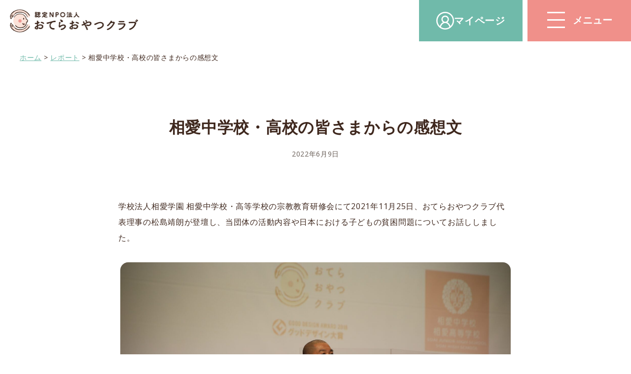

--- FILE ---
content_type: text/html; charset=UTF-8
request_url: https://otera-oyatsu.club/2022/06/souai-report/
body_size: 29125
content:
<!DOCTYPE html>

<html lang="ja">

<head>
	<!-- Google tag (gtag.js) -->
	<script async src="https://www.googletagmanager.com/gtag/js?id=G-ZQ3NT8K74T"></script>
	<script>
		window.dataLayer = window.dataLayer || [];
		function gtag(){dataLayer.push(arguments);}
		gtag('js', new Date());

		gtag('config', 'G-ZQ3NT8K74T');
	</script>
	<meta charset="UTF-8"/>
			<!-- ↓スマートフォン以外のviewport -->
		<meta name="viewport" content="width=1280, maximum-scale=1, user-scalable=yes">
		<!-- ↑スマートフォン以外のviewport -->
	
			<title>相愛中学校・高校の皆さまからの感想文 | おてらおやつクラブ - たよってうれしい、たよられてうれしい。</title>
		<meta property="og:title" content="相愛中学校・高校の皆さまからの感想文 | おてらおやつクラブ - たよってうれしい、たよられてうれしい。">
		<meta property="og:url" content="https://otera-oyatsu.club/2022/06/souai-report/">
		<meta name="desciption" content="相愛中学校・高校の皆さまからの感想文|おてらおやつクラブは、お寺にお供えされるさまざまな「おそなえ」を、仏さまからの「おさがり」として頂戴し、子どもをサポートする支援団体の協力の下、経済的に困難な状況にあるご家庭へ「おすそわけ」する活動です。活動趣旨に賛同する全国のお寺と、子どもやひとり親家庭などを支援する各地域の団体をつなげ、お菓子や果物、食品や日用品をお届けしています。">
		<meta property="og:description" content="相愛中学校・高校の皆さまからの感想文|おてらおやつクラブは、お寺にお供えされるさまざまな「おそなえ」を、仏さまからの「おさがり」として頂戴し、子どもをサポートする支援団体の協力の下、経済的に困難な状況にあるご家庭へ「おすそわけ」する活動です。活動趣旨に賛同する全国のお寺と、子どもやひとり親家庭などを支援する各地域の団体をつなげ、お菓子や果物、食品や日用品をお届けしています。">
		<meta property="og:type" content="article"/>
	
	<meta property="og:image" content="https://otera-oyatsu.club/ogp/logo.jpg">
	<meta property="og:locale" content="ja_JP">
	<meta property="og:site_name" content="おてらおやつクラブ">
	<link rel="profile" href="http://gmpg.org/xfn/11"/>
	<link rel="pingback" href="https://otera-oyatsu.club/wp/xmlrpc.php"/>
	<link rel="icon" href="https://otera-oyatsu.club/wp/wp-content/themes/oteraoyatsu/images/logo-jpg-150x150.jpg" sizes="32x32"/>
	<link rel="icon" href="https://otera-oyatsu.club/wp/wp-content/themes/oteraoyatsu/images/logo-jpg-300x300.jpg" sizes="192x192"/>
	<link rel="apple-touch-icon-precomposed" href="https://otera-oyatsu.club/wp/wp-content/themes/oteraoyatsu/images/logo-jpg-300x300.jpg"/>
	<meta name="msapplication-TileImage" content="https://otera-oyatsu.club/wp/wp-content/themes/oteraoyatsu/images/logo-jpg-300x300.jpg"/>
	<link rel="stylesheet" href="https://cdn.jsdelivr.net/npm/swiper@11/swiper-bundle.min.css" />

	<script data-cfasync="false" data-no-defer="1" data-no-minify="1" data-no-optimize="1">var ewww_webp_supported=!1;function check_webp_feature(A,e){var w;e=void 0!==e?e:function(){},ewww_webp_supported?e(ewww_webp_supported):((w=new Image).onload=function(){ewww_webp_supported=0<w.width&&0<w.height,e&&e(ewww_webp_supported)},w.onerror=function(){e&&e(!1)},w.src="data:image/webp;base64,"+{alpha:"UklGRkoAAABXRUJQVlA4WAoAAAAQAAAAAAAAAAAAQUxQSAwAAAARBxAR/Q9ERP8DAABWUDggGAAAABQBAJ0BKgEAAQAAAP4AAA3AAP7mtQAAAA=="}[A])}check_webp_feature("alpha");</script><script data-cfasync="false" data-no-defer="1" data-no-minify="1" data-no-optimize="1">var Arrive=function(c,w){"use strict";if(c.MutationObserver&&"undefined"!=typeof HTMLElement){var r,a=0,u=(r=HTMLElement.prototype.matches||HTMLElement.prototype.webkitMatchesSelector||HTMLElement.prototype.mozMatchesSelector||HTMLElement.prototype.msMatchesSelector,{matchesSelector:function(e,t){return e instanceof HTMLElement&&r.call(e,t)},addMethod:function(e,t,r){var a=e[t];e[t]=function(){return r.length==arguments.length?r.apply(this,arguments):"function"==typeof a?a.apply(this,arguments):void 0}},callCallbacks:function(e,t){t&&t.options.onceOnly&&1==t.firedElems.length&&(e=[e[0]]);for(var r,a=0;r=e[a];a++)r&&r.callback&&r.callback.call(r.elem,r.elem);t&&t.options.onceOnly&&1==t.firedElems.length&&t.me.unbindEventWithSelectorAndCallback.call(t.target,t.selector,t.callback)},checkChildNodesRecursively:function(e,t,r,a){for(var i,n=0;i=e[n];n++)r(i,t,a)&&a.push({callback:t.callback,elem:i}),0<i.childNodes.length&&u.checkChildNodesRecursively(i.childNodes,t,r,a)},mergeArrays:function(e,t){var r,a={};for(r in e)e.hasOwnProperty(r)&&(a[r]=e[r]);for(r in t)t.hasOwnProperty(r)&&(a[r]=t[r]);return a},toElementsArray:function(e){return e=void 0!==e&&("number"!=typeof e.length||e===c)?[e]:e}}),e=(l.prototype.addEvent=function(e,t,r,a){a={target:e,selector:t,options:r,callback:a,firedElems:[]};return this._beforeAdding&&this._beforeAdding(a),this._eventsBucket.push(a),a},l.prototype.removeEvent=function(e){for(var t,r=this._eventsBucket.length-1;t=this._eventsBucket[r];r--)e(t)&&(this._beforeRemoving&&this._beforeRemoving(t),(t=this._eventsBucket.splice(r,1))&&t.length&&(t[0].callback=null))},l.prototype.beforeAdding=function(e){this._beforeAdding=e},l.prototype.beforeRemoving=function(e){this._beforeRemoving=e},l),t=function(i,n){var o=new e,l=this,s={fireOnAttributesModification:!1};return o.beforeAdding(function(t){var e=t.target;e!==c.document&&e!==c||(e=document.getElementsByTagName("html")[0]);var r=new MutationObserver(function(e){n.call(this,e,t)}),a=i(t.options);r.observe(e,a),t.observer=r,t.me=l}),o.beforeRemoving(function(e){e.observer.disconnect()}),this.bindEvent=function(e,t,r){t=u.mergeArrays(s,t);for(var a=u.toElementsArray(this),i=0;i<a.length;i++)o.addEvent(a[i],e,t,r)},this.unbindEvent=function(){var r=u.toElementsArray(this);o.removeEvent(function(e){for(var t=0;t<r.length;t++)if(this===w||e.target===r[t])return!0;return!1})},this.unbindEventWithSelectorOrCallback=function(r){var a=u.toElementsArray(this),i=r,e="function"==typeof r?function(e){for(var t=0;t<a.length;t++)if((this===w||e.target===a[t])&&e.callback===i)return!0;return!1}:function(e){for(var t=0;t<a.length;t++)if((this===w||e.target===a[t])&&e.selector===r)return!0;return!1};o.removeEvent(e)},this.unbindEventWithSelectorAndCallback=function(r,a){var i=u.toElementsArray(this);o.removeEvent(function(e){for(var t=0;t<i.length;t++)if((this===w||e.target===i[t])&&e.selector===r&&e.callback===a)return!0;return!1})},this},i=new function(){var s={fireOnAttributesModification:!1,onceOnly:!1,existing:!1};function n(e,t,r){return!(!u.matchesSelector(e,t.selector)||(e._id===w&&(e._id=a++),-1!=t.firedElems.indexOf(e._id)))&&(t.firedElems.push(e._id),!0)}var c=(i=new t(function(e){var t={attributes:!1,childList:!0,subtree:!0};return e.fireOnAttributesModification&&(t.attributes=!0),t},function(e,i){e.forEach(function(e){var t=e.addedNodes,r=e.target,a=[];null!==t&&0<t.length?u.checkChildNodesRecursively(t,i,n,a):"attributes"===e.type&&n(r,i)&&a.push({callback:i.callback,elem:r}),u.callCallbacks(a,i)})})).bindEvent;return i.bindEvent=function(e,t,r){t=void 0===r?(r=t,s):u.mergeArrays(s,t);var a=u.toElementsArray(this);if(t.existing){for(var i=[],n=0;n<a.length;n++)for(var o=a[n].querySelectorAll(e),l=0;l<o.length;l++)i.push({callback:r,elem:o[l]});if(t.onceOnly&&i.length)return r.call(i[0].elem,i[0].elem);setTimeout(u.callCallbacks,1,i)}c.call(this,e,t,r)},i},o=new function(){var a={};function i(e,t){return u.matchesSelector(e,t.selector)}var n=(o=new t(function(){return{childList:!0,subtree:!0}},function(e,r){e.forEach(function(e){var t=e.removedNodes,e=[];null!==t&&0<t.length&&u.checkChildNodesRecursively(t,r,i,e),u.callCallbacks(e,r)})})).bindEvent;return o.bindEvent=function(e,t,r){t=void 0===r?(r=t,a):u.mergeArrays(a,t),n.call(this,e,t,r)},o};d(HTMLElement.prototype),d(NodeList.prototype),d(HTMLCollection.prototype),d(HTMLDocument.prototype),d(Window.prototype);var n={};return s(i,n,"unbindAllArrive"),s(o,n,"unbindAllLeave"),n}function l(){this._eventsBucket=[],this._beforeAdding=null,this._beforeRemoving=null}function s(e,t,r){u.addMethod(t,r,e.unbindEvent),u.addMethod(t,r,e.unbindEventWithSelectorOrCallback),u.addMethod(t,r,e.unbindEventWithSelectorAndCallback)}function d(e){e.arrive=i.bindEvent,s(i,e,"unbindArrive"),e.leave=o.bindEvent,s(o,e,"unbindLeave")}}(window,void 0),ewww_webp_supported=!1;function check_webp_feature(e,t){var r;ewww_webp_supported?t(ewww_webp_supported):((r=new Image).onload=function(){ewww_webp_supported=0<r.width&&0<r.height,t(ewww_webp_supported)},r.onerror=function(){t(!1)},r.src="data:image/webp;base64,"+{alpha:"UklGRkoAAABXRUJQVlA4WAoAAAAQAAAAAAAAAAAAQUxQSAwAAAARBxAR/Q9ERP8DAABWUDggGAAAABQBAJ0BKgEAAQAAAP4AAA3AAP7mtQAAAA==",animation:"UklGRlIAAABXRUJQVlA4WAoAAAASAAAAAAAAAAAAQU5JTQYAAAD/////AABBTk1GJgAAAAAAAAAAAAAAAAAAAGQAAABWUDhMDQAAAC8AAAAQBxAREYiI/gcA"}[e])}function ewwwLoadImages(e){if(e){for(var t=document.querySelectorAll(".batch-image img, .image-wrapper a, .ngg-pro-masonry-item a, .ngg-galleria-offscreen-seo-wrapper a"),r=0,a=t.length;r<a;r++)ewwwAttr(t[r],"data-src",t[r].getAttribute("data-webp")),ewwwAttr(t[r],"data-thumbnail",t[r].getAttribute("data-webp-thumbnail"));for(var i=document.querySelectorAll("div.woocommerce-product-gallery__image"),r=0,a=i.length;r<a;r++)ewwwAttr(i[r],"data-thumb",i[r].getAttribute("data-webp-thumb"))}for(var n=document.querySelectorAll("video"),r=0,a=n.length;r<a;r++)ewwwAttr(n[r],"poster",e?n[r].getAttribute("data-poster-webp"):n[r].getAttribute("data-poster-image"));for(var o,l=document.querySelectorAll("img.ewww_webp_lazy_load"),r=0,a=l.length;r<a;r++)e&&(ewwwAttr(l[r],"data-lazy-srcset",l[r].getAttribute("data-lazy-srcset-webp")),ewwwAttr(l[r],"data-srcset",l[r].getAttribute("data-srcset-webp")),ewwwAttr(l[r],"data-lazy-src",l[r].getAttribute("data-lazy-src-webp")),ewwwAttr(l[r],"data-src",l[r].getAttribute("data-src-webp")),ewwwAttr(l[r],"data-orig-file",l[r].getAttribute("data-webp-orig-file")),ewwwAttr(l[r],"data-medium-file",l[r].getAttribute("data-webp-medium-file")),ewwwAttr(l[r],"data-large-file",l[r].getAttribute("data-webp-large-file")),null!=(o=l[r].getAttribute("srcset"))&&!1!==o&&o.includes("R0lGOD")&&ewwwAttr(l[r],"src",l[r].getAttribute("data-lazy-src-webp"))),l[r].className=l[r].className.replace(/\bewww_webp_lazy_load\b/,"");for(var s=document.querySelectorAll(".ewww_webp"),r=0,a=s.length;r<a;r++)e?(ewwwAttr(s[r],"srcset",s[r].getAttribute("data-srcset-webp")),ewwwAttr(s[r],"src",s[r].getAttribute("data-src-webp")),ewwwAttr(s[r],"data-orig-file",s[r].getAttribute("data-webp-orig-file")),ewwwAttr(s[r],"data-medium-file",s[r].getAttribute("data-webp-medium-file")),ewwwAttr(s[r],"data-large-file",s[r].getAttribute("data-webp-large-file")),ewwwAttr(s[r],"data-large_image",s[r].getAttribute("data-webp-large_image")),ewwwAttr(s[r],"data-src",s[r].getAttribute("data-webp-src"))):(ewwwAttr(s[r],"srcset",s[r].getAttribute("data-srcset-img")),ewwwAttr(s[r],"src",s[r].getAttribute("data-src-img"))),s[r].className=s[r].className.replace(/\bewww_webp\b/,"ewww_webp_loaded");window.jQuery&&jQuery.fn.isotope&&jQuery.fn.imagesLoaded&&(jQuery(".fusion-posts-container-infinite").imagesLoaded(function(){jQuery(".fusion-posts-container-infinite").hasClass("isotope")&&jQuery(".fusion-posts-container-infinite").isotope()}),jQuery(".fusion-portfolio:not(.fusion-recent-works) .fusion-portfolio-wrapper").imagesLoaded(function(){jQuery(".fusion-portfolio:not(.fusion-recent-works) .fusion-portfolio-wrapper").isotope()}))}function ewwwWebPInit(e){ewwwLoadImages(e),ewwwNggLoadGalleries(e),document.arrive(".ewww_webp",function(){ewwwLoadImages(e)}),document.arrive(".ewww_webp_lazy_load",function(){ewwwLoadImages(e)}),document.arrive("videos",function(){ewwwLoadImages(e)}),"loading"==document.readyState?document.addEventListener("DOMContentLoaded",ewwwJSONParserInit):("undefined"!=typeof galleries&&ewwwNggParseGalleries(e),ewwwWooParseVariations(e))}function ewwwAttr(e,t,r){null!=r&&!1!==r&&e.setAttribute(t,r)}function ewwwJSONParserInit(){"undefined"!=typeof galleries&&check_webp_feature("alpha",ewwwNggParseGalleries),check_webp_feature("alpha",ewwwWooParseVariations)}function ewwwWooParseVariations(e){if(e)for(var t=document.querySelectorAll("form.variations_form"),r=0,a=t.length;r<a;r++){var i=t[r].getAttribute("data-product_variations"),n=!1;try{for(var o in i=JSON.parse(i))void 0!==i[o]&&void 0!==i[o].image&&(void 0!==i[o].image.src_webp&&(i[o].image.src=i[o].image.src_webp,n=!0),void 0!==i[o].image.srcset_webp&&(i[o].image.srcset=i[o].image.srcset_webp,n=!0),void 0!==i[o].image.full_src_webp&&(i[o].image.full_src=i[o].image.full_src_webp,n=!0),void 0!==i[o].image.gallery_thumbnail_src_webp&&(i[o].image.gallery_thumbnail_src=i[o].image.gallery_thumbnail_src_webp,n=!0),void 0!==i[o].image.thumb_src_webp&&(i[o].image.thumb_src=i[o].image.thumb_src_webp,n=!0));n&&ewwwAttr(t[r],"data-product_variations",JSON.stringify(i))}catch(e){}}}function ewwwNggParseGalleries(e){if(e)for(var t in galleries){var r=galleries[t];galleries[t].images_list=ewwwNggParseImageList(r.images_list)}}function ewwwNggLoadGalleries(e){e&&document.addEventListener("ngg.galleria.themeadded",function(e,t){window.ngg_galleria._create_backup=window.ngg_galleria.create,window.ngg_galleria.create=function(e,t){var r=$(e).data("id");return galleries["gallery_"+r].images_list=ewwwNggParseImageList(galleries["gallery_"+r].images_list),window.ngg_galleria._create_backup(e,t)}})}function ewwwNggParseImageList(e){for(var t in e){var r=e[t];if(void 0!==r["image-webp"]&&(e[t].image=r["image-webp"],delete e[t]["image-webp"]),void 0!==r["thumb-webp"]&&(e[t].thumb=r["thumb-webp"],delete e[t]["thumb-webp"]),void 0!==r.full_image_webp&&(e[t].full_image=r.full_image_webp,delete e[t].full_image_webp),void 0!==r.srcsets)for(var a in r.srcsets)nggSrcset=r.srcsets[a],void 0!==r.srcsets[a+"-webp"]&&(e[t].srcsets[a]=r.srcsets[a+"-webp"],delete e[t].srcsets[a+"-webp"]);if(void 0!==r.full_srcsets)for(var i in r.full_srcsets)nggFSrcset=r.full_srcsets[i],void 0!==r.full_srcsets[i+"-webp"]&&(e[t].full_srcsets[i]=r.full_srcsets[i+"-webp"],delete e[t].full_srcsets[i+"-webp"])}return e}check_webp_feature("alpha",ewwwWebPInit);</script><meta name='robots' content='index, follow, max-image-preview:large, max-snippet:-1, max-video-preview:-1' />

	<!-- This site is optimized with the Yoast SEO plugin v25.5 - https://yoast.com/wordpress/plugins/seo/ -->
	<link rel="canonical" href="https://otera-oyatsu.club/2022/06/souai-report/" />
	<meta property="og:locale" content="ja_JP" />
	<meta property="og:type" content="article" />
	<meta property="og:title" content="相愛中学校・高校の皆さまからの感想文 | おてらおやつクラブ - たよってうれしい、たよられてうれしい。" />
	<meta property="og:description" content="学校法人相愛学園 相愛中学校・高等学校の宗教教育研修会にて2021年11月25日、おてらおやつクラブ代表理事の松島靖朗が登壇し、当団体の活動内容や日本における子どもの貧困問題についてお話ししました。 講演後に学生の皆さま [&hellip;]" />
	<meta property="og:url" content="https://otera-oyatsu.club/2022/06/souai-report/" />
	<meta property="og:site_name" content="おてらおやつクラブ - たよってうれしい、たよられてうれしい。" />
	<meta property="article:publisher" content="https://www.facebook.com/oteraoyatsu/" />
	<meta property="article:published_time" content="2022-06-08T22:53:17+00:00" />
	<meta property="article:modified_time" content="2024-01-12T06:32:01+00:00" />
	<meta property="og:image" content="https://otera-oyatsu.club/wp/wp-content/uploads/2022/06/souai1-scaled.jpeg" />
	<meta property="og:image:width" content="2560" />
	<meta property="og:image:height" content="1707" />
	<meta property="og:image:type" content="image/jpeg" />
	<meta name="author" content="ooc-admin-info" />
	<meta name="twitter:card" content="summary_large_image" />
	<meta name="twitter:creator" content="@otera_oyatsu" />
	<meta name="twitter:site" content="@otera_oyatsu" />
	<meta name="twitter:label1" content="執筆者" />
	<meta name="twitter:data1" content="ooc-admin-info" />
	<meta name="twitter:label2" content="推定読み取り時間" />
	<meta name="twitter:data2" content="11分" />
	<script type="application/ld+json" class="yoast-schema-graph">{"@context":"https://schema.org","@graph":[{"@type":"Article","@id":"https://otera-oyatsu.club/2022/06/souai-report/#article","isPartOf":{"@id":"https://otera-oyatsu.club/2022/06/souai-report/"},"author":{"name":"ooc-admin-info","@id":"https://otera-oyatsu.club/#/schema/person/9cf363cd7ae8f7273cf8cf5372e0b418"},"headline":"相愛中学校・高校の皆さまからの感想文","datePublished":"2022-06-08T22:53:17+00:00","dateModified":"2024-01-12T06:32:01+00:00","mainEntityOfPage":{"@id":"https://otera-oyatsu.club/2022/06/souai-report/"},"wordCount":13,"publisher":{"@id":"https://otera-oyatsu.club/#organization"},"image":{"@id":"https://otera-oyatsu.club/2022/06/souai-report/#primaryimage"},"thumbnailUrl":"https://otera-oyatsu.club/wp/wp-content/uploads/2022/06/souai1-scaled.jpeg","keywords":["講演","学生","学校","中学","高校"],"articleSection":["レポート"],"inLanguage":"ja"},{"@type":"WebPage","@id":"https://otera-oyatsu.club/2022/06/souai-report/","url":"https://otera-oyatsu.club/2022/06/souai-report/","name":"相愛中学校・高校の皆さまからの感想文 | おてらおやつクラブ - たよってうれしい、たよられてうれしい。","isPartOf":{"@id":"https://otera-oyatsu.club/#website"},"primaryImageOfPage":{"@id":"https://otera-oyatsu.club/2022/06/souai-report/#primaryimage"},"image":{"@id":"https://otera-oyatsu.club/2022/06/souai-report/#primaryimage"},"thumbnailUrl":"https://otera-oyatsu.club/wp/wp-content/uploads/2022/06/souai1-scaled.jpeg","datePublished":"2022-06-08T22:53:17+00:00","dateModified":"2024-01-12T06:32:01+00:00","breadcrumb":{"@id":"https://otera-oyatsu.club/2022/06/souai-report/#breadcrumb"},"inLanguage":"ja","potentialAction":[{"@type":"ReadAction","target":["https://otera-oyatsu.club/2022/06/souai-report/"]}]},{"@type":"ImageObject","inLanguage":"ja","@id":"https://otera-oyatsu.club/2022/06/souai-report/#primaryimage","url":"https://otera-oyatsu.club/wp/wp-content/uploads/2022/06/souai1-scaled.jpeg","contentUrl":"https://otera-oyatsu.club/wp/wp-content/uploads/2022/06/souai1-scaled.jpeg","width":2560,"height":1707},{"@type":"BreadcrumbList","@id":"https://otera-oyatsu.club/2022/06/souai-report/#breadcrumb","itemListElement":[{"@type":"ListItem","position":1,"name":"ホーム","item":"https://otera-oyatsu.club/"},{"@type":"ListItem","position":2,"name":"レポート","item":"https://otera-oyatsu.club/category/report/"},{"@type":"ListItem","position":3,"name":"相愛中学校・高校の皆さまからの感想文"}]},{"@type":"WebSite","@id":"https://otera-oyatsu.club/#website","url":"https://otera-oyatsu.club/","name":"おてらおやつクラブ - たよってうれしい、たよられてうれしい。","description":"たよってうれしい、たよられてうれしい。","publisher":{"@id":"https://otera-oyatsu.club/#organization"},"alternateName":"おてらおやつクラブ","potentialAction":[{"@type":"SearchAction","target":{"@type":"EntryPoint","urlTemplate":"https://otera-oyatsu.club/?s={search_term_string}"},"query-input":{"@type":"PropertyValueSpecification","valueRequired":true,"valueName":"search_term_string"}}],"inLanguage":"ja"},{"@type":"Organization","@id":"https://otera-oyatsu.club/#organization","name":"特定非営利活動法人おてらおやつクラブ","alternateName":"認定NPO法人おてらおやつクラブ","url":"https://otera-oyatsu.club/","logo":{"@type":"ImageObject","inLanguage":"ja","@id":"https://otera-oyatsu.club/#/schema/logo/image/","url":"https://otera-oyatsu.club/wp/wp-content/uploads/2020/05/logo2020.jpg","contentUrl":"https://otera-oyatsu.club/wp/wp-content/uploads/2020/05/logo2020.jpg","width":1200,"height":600,"caption":"特定非営利活動法人おてらおやつクラブ"},"image":{"@id":"https://otera-oyatsu.club/#/schema/logo/image/"},"sameAs":["https://www.facebook.com/oteraoyatsu/","https://x.com/otera_oyatsu","https://www.instagram.com/otera_oyatsu_club/","https://www.youtube.com/@user-km1cz5yh5j","https://ja.wikipedia.org/wiki/おてらおやつクラブ"]},{"@type":"Person","@id":"https://otera-oyatsu.club/#/schema/person/9cf363cd7ae8f7273cf8cf5372e0b418","name":"ooc-admin-info","image":{"@type":"ImageObject","inLanguage":"ja","@id":"https://otera-oyatsu.club/#/schema/person/image/","url":"https://secure.gravatar.com/avatar/83c8623373c815d4cf10a1ca639da495298ac63e0a7f5c4c61182ef1d24a7521?s=96&d=mm&r=g","contentUrl":"https://secure.gravatar.com/avatar/83c8623373c815d4cf10a1ca639da495298ac63e0a7f5c4c61182ef1d24a7521?s=96&d=mm&r=g","caption":"ooc-admin-info"},"sameAs":["ooc-admin-info"],"url":"https://otera-oyatsu.club/author/ooc-admin-info/"}]}</script>
	<!-- / Yoast SEO plugin. -->


<link rel='dns-prefetch' href='//challenges.cloudflare.com' />
<link rel='dns-prefetch' href='//www.googletagmanager.com' />
<link rel='dns-prefetch' href='//fonts.googleapis.com' />
<link href='https://fonts.gstatic.com' crossorigin rel='preconnect' />
<link rel="alternate" type="application/rss+xml" title="おてらおやつクラブ - たよってうれしい、たよられてうれしい。 &raquo; フィード" href="https://otera-oyatsu.club/feed/" />
<link rel="alternate" title="oEmbed (JSON)" type="application/json+oembed" href="https://otera-oyatsu.club/wp-json/oembed/1.0/embed?url=https%3A%2F%2Fotera-oyatsu.club%2F2022%2F06%2Fsouai-report%2F" />
<link rel="alternate" title="oEmbed (XML)" type="text/xml+oembed" href="https://otera-oyatsu.club/wp-json/oembed/1.0/embed?url=https%3A%2F%2Fotera-oyatsu.club%2F2022%2F06%2Fsouai-report%2F&#038;format=xml" />
<style id='wp-img-auto-sizes-contain-inline-css' type='text/css'>
img:is([sizes=auto i],[sizes^="auto," i]){contain-intrinsic-size:3000px 1500px}
/*# sourceURL=wp-img-auto-sizes-contain-inline-css */
</style>

<link rel='stylesheet' id='wp-block-library-css' href='https://otera-oyatsu.club/wp/wp-includes/css/dist/block-library/style.min.css?ver=6.9' type='text/css' media='all' />
<style id='wp-block-image-inline-css' type='text/css'>
.wp-block-image>a,.wp-block-image>figure>a{display:inline-block}.wp-block-image img{box-sizing:border-box;height:auto;max-width:100%;vertical-align:bottom}@media not (prefers-reduced-motion){.wp-block-image img.hide{visibility:hidden}.wp-block-image img.show{animation:show-content-image .4s}}.wp-block-image[style*=border-radius] img,.wp-block-image[style*=border-radius]>a{border-radius:inherit}.wp-block-image.has-custom-border img{box-sizing:border-box}.wp-block-image.aligncenter{text-align:center}.wp-block-image.alignfull>a,.wp-block-image.alignwide>a{width:100%}.wp-block-image.alignfull img,.wp-block-image.alignwide img{height:auto;width:100%}.wp-block-image .aligncenter,.wp-block-image .alignleft,.wp-block-image .alignright,.wp-block-image.aligncenter,.wp-block-image.alignleft,.wp-block-image.alignright{display:table}.wp-block-image .aligncenter>figcaption,.wp-block-image .alignleft>figcaption,.wp-block-image .alignright>figcaption,.wp-block-image.aligncenter>figcaption,.wp-block-image.alignleft>figcaption,.wp-block-image.alignright>figcaption{caption-side:bottom;display:table-caption}.wp-block-image .alignleft{float:left;margin:.5em 1em .5em 0}.wp-block-image .alignright{float:right;margin:.5em 0 .5em 1em}.wp-block-image .aligncenter{margin-left:auto;margin-right:auto}.wp-block-image :where(figcaption){margin-bottom:1em;margin-top:.5em}.wp-block-image.is-style-circle-mask img{border-radius:9999px}@supports ((-webkit-mask-image:none) or (mask-image:none)) or (-webkit-mask-image:none){.wp-block-image.is-style-circle-mask img{border-radius:0;-webkit-mask-image:url('data:image/svg+xml;utf8,<svg viewBox="0 0 100 100" xmlns="http://www.w3.org/2000/svg"><circle cx="50" cy="50" r="50"/></svg>');mask-image:url('data:image/svg+xml;utf8,<svg viewBox="0 0 100 100" xmlns="http://www.w3.org/2000/svg"><circle cx="50" cy="50" r="50"/></svg>');mask-mode:alpha;-webkit-mask-position:center;mask-position:center;-webkit-mask-repeat:no-repeat;mask-repeat:no-repeat;-webkit-mask-size:contain;mask-size:contain}}:root :where(.wp-block-image.is-style-rounded img,.wp-block-image .is-style-rounded img){border-radius:9999px}.wp-block-image figure{margin:0}.wp-lightbox-container{display:flex;flex-direction:column;position:relative}.wp-lightbox-container img{cursor:zoom-in}.wp-lightbox-container img:hover+button{opacity:1}.wp-lightbox-container button{align-items:center;backdrop-filter:blur(16px) saturate(180%);background-color:#5a5a5a40;border:none;border-radius:4px;cursor:zoom-in;display:flex;height:20px;justify-content:center;opacity:0;padding:0;position:absolute;right:16px;text-align:center;top:16px;width:20px;z-index:100}@media not (prefers-reduced-motion){.wp-lightbox-container button{transition:opacity .2s ease}}.wp-lightbox-container button:focus-visible{outline:3px auto #5a5a5a40;outline:3px auto -webkit-focus-ring-color;outline-offset:3px}.wp-lightbox-container button:hover{cursor:pointer;opacity:1}.wp-lightbox-container button:focus{opacity:1}.wp-lightbox-container button:focus,.wp-lightbox-container button:hover,.wp-lightbox-container button:not(:hover):not(:active):not(.has-background){background-color:#5a5a5a40;border:none}.wp-lightbox-overlay{box-sizing:border-box;cursor:zoom-out;height:100vh;left:0;overflow:hidden;position:fixed;top:0;visibility:hidden;width:100%;z-index:100000}.wp-lightbox-overlay .close-button{align-items:center;cursor:pointer;display:flex;justify-content:center;min-height:40px;min-width:40px;padding:0;position:absolute;right:calc(env(safe-area-inset-right) + 16px);top:calc(env(safe-area-inset-top) + 16px);z-index:5000000}.wp-lightbox-overlay .close-button:focus,.wp-lightbox-overlay .close-button:hover,.wp-lightbox-overlay .close-button:not(:hover):not(:active):not(.has-background){background:none;border:none}.wp-lightbox-overlay .lightbox-image-container{height:var(--wp--lightbox-container-height);left:50%;overflow:hidden;position:absolute;top:50%;transform:translate(-50%,-50%);transform-origin:top left;width:var(--wp--lightbox-container-width);z-index:9999999999}.wp-lightbox-overlay .wp-block-image{align-items:center;box-sizing:border-box;display:flex;height:100%;justify-content:center;margin:0;position:relative;transform-origin:0 0;width:100%;z-index:3000000}.wp-lightbox-overlay .wp-block-image img{height:var(--wp--lightbox-image-height);min-height:var(--wp--lightbox-image-height);min-width:var(--wp--lightbox-image-width);width:var(--wp--lightbox-image-width)}.wp-lightbox-overlay .wp-block-image figcaption{display:none}.wp-lightbox-overlay button{background:none;border:none}.wp-lightbox-overlay .scrim{background-color:#fff;height:100%;opacity:.9;position:absolute;width:100%;z-index:2000000}.wp-lightbox-overlay.active{visibility:visible}@media not (prefers-reduced-motion){.wp-lightbox-overlay.active{animation:turn-on-visibility .25s both}.wp-lightbox-overlay.active img{animation:turn-on-visibility .35s both}.wp-lightbox-overlay.show-closing-animation:not(.active){animation:turn-off-visibility .35s both}.wp-lightbox-overlay.show-closing-animation:not(.active) img{animation:turn-off-visibility .25s both}.wp-lightbox-overlay.zoom.active{animation:none;opacity:1;visibility:visible}.wp-lightbox-overlay.zoom.active .lightbox-image-container{animation:lightbox-zoom-in .4s}.wp-lightbox-overlay.zoom.active .lightbox-image-container img{animation:none}.wp-lightbox-overlay.zoom.active .scrim{animation:turn-on-visibility .4s forwards}.wp-lightbox-overlay.zoom.show-closing-animation:not(.active){animation:none}.wp-lightbox-overlay.zoom.show-closing-animation:not(.active) .lightbox-image-container{animation:lightbox-zoom-out .4s}.wp-lightbox-overlay.zoom.show-closing-animation:not(.active) .lightbox-image-container img{animation:none}.wp-lightbox-overlay.zoom.show-closing-animation:not(.active) .scrim{animation:turn-off-visibility .4s forwards}}@keyframes show-content-image{0%{visibility:hidden}99%{visibility:hidden}to{visibility:visible}}@keyframes turn-on-visibility{0%{opacity:0}to{opacity:1}}@keyframes turn-off-visibility{0%{opacity:1;visibility:visible}99%{opacity:0;visibility:visible}to{opacity:0;visibility:hidden}}@keyframes lightbox-zoom-in{0%{transform:translate(calc((-100vw + var(--wp--lightbox-scrollbar-width))/2 + var(--wp--lightbox-initial-left-position)),calc(-50vh + var(--wp--lightbox-initial-top-position))) scale(var(--wp--lightbox-scale))}to{transform:translate(-50%,-50%) scale(1)}}@keyframes lightbox-zoom-out{0%{transform:translate(-50%,-50%) scale(1);visibility:visible}99%{visibility:visible}to{transform:translate(calc((-100vw + var(--wp--lightbox-scrollbar-width))/2 + var(--wp--lightbox-initial-left-position)),calc(-50vh + var(--wp--lightbox-initial-top-position))) scale(var(--wp--lightbox-scale));visibility:hidden}}
/*# sourceURL=https://otera-oyatsu.club/wp/wp-includes/blocks/image/style.min.css */
</style>
<style id='global-styles-inline-css' type='text/css'>
:root{--wp--preset--aspect-ratio--square: 1;--wp--preset--aspect-ratio--4-3: 4/3;--wp--preset--aspect-ratio--3-4: 3/4;--wp--preset--aspect-ratio--3-2: 3/2;--wp--preset--aspect-ratio--2-3: 2/3;--wp--preset--aspect-ratio--16-9: 16/9;--wp--preset--aspect-ratio--9-16: 9/16;--wp--preset--color--black: #000000;--wp--preset--color--cyan-bluish-gray: #abb8c3;--wp--preset--color--white: #ffffff;--wp--preset--color--pale-pink: #f78da7;--wp--preset--color--vivid-red: #cf2e2e;--wp--preset--color--luminous-vivid-orange: #ff6900;--wp--preset--color--luminous-vivid-amber: #fcb900;--wp--preset--color--light-green-cyan: #7bdcb5;--wp--preset--color--vivid-green-cyan: #00d084;--wp--preset--color--pale-cyan-blue: #8ed1fc;--wp--preset--color--vivid-cyan-blue: #0693e3;--wp--preset--color--vivid-purple: #9b51e0;--wp--preset--gradient--vivid-cyan-blue-to-vivid-purple: linear-gradient(135deg,rgb(6,147,227) 0%,rgb(155,81,224) 100%);--wp--preset--gradient--light-green-cyan-to-vivid-green-cyan: linear-gradient(135deg,rgb(122,220,180) 0%,rgb(0,208,130) 100%);--wp--preset--gradient--luminous-vivid-amber-to-luminous-vivid-orange: linear-gradient(135deg,rgb(252,185,0) 0%,rgb(255,105,0) 100%);--wp--preset--gradient--luminous-vivid-orange-to-vivid-red: linear-gradient(135deg,rgb(255,105,0) 0%,rgb(207,46,46) 100%);--wp--preset--gradient--very-light-gray-to-cyan-bluish-gray: linear-gradient(135deg,rgb(238,238,238) 0%,rgb(169,184,195) 100%);--wp--preset--gradient--cool-to-warm-spectrum: linear-gradient(135deg,rgb(74,234,220) 0%,rgb(151,120,209) 20%,rgb(207,42,186) 40%,rgb(238,44,130) 60%,rgb(251,105,98) 80%,rgb(254,248,76) 100%);--wp--preset--gradient--blush-light-purple: linear-gradient(135deg,rgb(255,206,236) 0%,rgb(152,150,240) 100%);--wp--preset--gradient--blush-bordeaux: linear-gradient(135deg,rgb(254,205,165) 0%,rgb(254,45,45) 50%,rgb(107,0,62) 100%);--wp--preset--gradient--luminous-dusk: linear-gradient(135deg,rgb(255,203,112) 0%,rgb(199,81,192) 50%,rgb(65,88,208) 100%);--wp--preset--gradient--pale-ocean: linear-gradient(135deg,rgb(255,245,203) 0%,rgb(182,227,212) 50%,rgb(51,167,181) 100%);--wp--preset--gradient--electric-grass: linear-gradient(135deg,rgb(202,248,128) 0%,rgb(113,206,126) 100%);--wp--preset--gradient--midnight: linear-gradient(135deg,rgb(2,3,129) 0%,rgb(40,116,252) 100%);--wp--preset--font-size--small: 13px;--wp--preset--font-size--medium: 20px;--wp--preset--font-size--large: 36px;--wp--preset--font-size--x-large: 42px;--wp--preset--spacing--20: 0.44rem;--wp--preset--spacing--30: 0.67rem;--wp--preset--spacing--40: 1rem;--wp--preset--spacing--50: 1.5rem;--wp--preset--spacing--60: 2.25rem;--wp--preset--spacing--70: 3.38rem;--wp--preset--spacing--80: 5.06rem;--wp--preset--shadow--natural: 6px 6px 9px rgba(0, 0, 0, 0.2);--wp--preset--shadow--deep: 12px 12px 50px rgba(0, 0, 0, 0.4);--wp--preset--shadow--sharp: 6px 6px 0px rgba(0, 0, 0, 0.2);--wp--preset--shadow--outlined: 6px 6px 0px -3px rgb(255, 255, 255), 6px 6px rgb(0, 0, 0);--wp--preset--shadow--crisp: 6px 6px 0px rgb(0, 0, 0);}:where(.is-layout-flex){gap: 0.5em;}:where(.is-layout-grid){gap: 0.5em;}body .is-layout-flex{display: flex;}.is-layout-flex{flex-wrap: wrap;align-items: center;}.is-layout-flex > :is(*, div){margin: 0;}body .is-layout-grid{display: grid;}.is-layout-grid > :is(*, div){margin: 0;}:where(.wp-block-columns.is-layout-flex){gap: 2em;}:where(.wp-block-columns.is-layout-grid){gap: 2em;}:where(.wp-block-post-template.is-layout-flex){gap: 1.25em;}:where(.wp-block-post-template.is-layout-grid){gap: 1.25em;}.has-black-color{color: var(--wp--preset--color--black) !important;}.has-cyan-bluish-gray-color{color: var(--wp--preset--color--cyan-bluish-gray) !important;}.has-white-color{color: var(--wp--preset--color--white) !important;}.has-pale-pink-color{color: var(--wp--preset--color--pale-pink) !important;}.has-vivid-red-color{color: var(--wp--preset--color--vivid-red) !important;}.has-luminous-vivid-orange-color{color: var(--wp--preset--color--luminous-vivid-orange) !important;}.has-luminous-vivid-amber-color{color: var(--wp--preset--color--luminous-vivid-amber) !important;}.has-light-green-cyan-color{color: var(--wp--preset--color--light-green-cyan) !important;}.has-vivid-green-cyan-color{color: var(--wp--preset--color--vivid-green-cyan) !important;}.has-pale-cyan-blue-color{color: var(--wp--preset--color--pale-cyan-blue) !important;}.has-vivid-cyan-blue-color{color: var(--wp--preset--color--vivid-cyan-blue) !important;}.has-vivid-purple-color{color: var(--wp--preset--color--vivid-purple) !important;}.has-black-background-color{background-color: var(--wp--preset--color--black) !important;}.has-cyan-bluish-gray-background-color{background-color: var(--wp--preset--color--cyan-bluish-gray) !important;}.has-white-background-color{background-color: var(--wp--preset--color--white) !important;}.has-pale-pink-background-color{background-color: var(--wp--preset--color--pale-pink) !important;}.has-vivid-red-background-color{background-color: var(--wp--preset--color--vivid-red) !important;}.has-luminous-vivid-orange-background-color{background-color: var(--wp--preset--color--luminous-vivid-orange) !important;}.has-luminous-vivid-amber-background-color{background-color: var(--wp--preset--color--luminous-vivid-amber) !important;}.has-light-green-cyan-background-color{background-color: var(--wp--preset--color--light-green-cyan) !important;}.has-vivid-green-cyan-background-color{background-color: var(--wp--preset--color--vivid-green-cyan) !important;}.has-pale-cyan-blue-background-color{background-color: var(--wp--preset--color--pale-cyan-blue) !important;}.has-vivid-cyan-blue-background-color{background-color: var(--wp--preset--color--vivid-cyan-blue) !important;}.has-vivid-purple-background-color{background-color: var(--wp--preset--color--vivid-purple) !important;}.has-black-border-color{border-color: var(--wp--preset--color--black) !important;}.has-cyan-bluish-gray-border-color{border-color: var(--wp--preset--color--cyan-bluish-gray) !important;}.has-white-border-color{border-color: var(--wp--preset--color--white) !important;}.has-pale-pink-border-color{border-color: var(--wp--preset--color--pale-pink) !important;}.has-vivid-red-border-color{border-color: var(--wp--preset--color--vivid-red) !important;}.has-luminous-vivid-orange-border-color{border-color: var(--wp--preset--color--luminous-vivid-orange) !important;}.has-luminous-vivid-amber-border-color{border-color: var(--wp--preset--color--luminous-vivid-amber) !important;}.has-light-green-cyan-border-color{border-color: var(--wp--preset--color--light-green-cyan) !important;}.has-vivid-green-cyan-border-color{border-color: var(--wp--preset--color--vivid-green-cyan) !important;}.has-pale-cyan-blue-border-color{border-color: var(--wp--preset--color--pale-cyan-blue) !important;}.has-vivid-cyan-blue-border-color{border-color: var(--wp--preset--color--vivid-cyan-blue) !important;}.has-vivid-purple-border-color{border-color: var(--wp--preset--color--vivid-purple) !important;}.has-vivid-cyan-blue-to-vivid-purple-gradient-background{background: var(--wp--preset--gradient--vivid-cyan-blue-to-vivid-purple) !important;}.has-light-green-cyan-to-vivid-green-cyan-gradient-background{background: var(--wp--preset--gradient--light-green-cyan-to-vivid-green-cyan) !important;}.has-luminous-vivid-amber-to-luminous-vivid-orange-gradient-background{background: var(--wp--preset--gradient--luminous-vivid-amber-to-luminous-vivid-orange) !important;}.has-luminous-vivid-orange-to-vivid-red-gradient-background{background: var(--wp--preset--gradient--luminous-vivid-orange-to-vivid-red) !important;}.has-very-light-gray-to-cyan-bluish-gray-gradient-background{background: var(--wp--preset--gradient--very-light-gray-to-cyan-bluish-gray) !important;}.has-cool-to-warm-spectrum-gradient-background{background: var(--wp--preset--gradient--cool-to-warm-spectrum) !important;}.has-blush-light-purple-gradient-background{background: var(--wp--preset--gradient--blush-light-purple) !important;}.has-blush-bordeaux-gradient-background{background: var(--wp--preset--gradient--blush-bordeaux) !important;}.has-luminous-dusk-gradient-background{background: var(--wp--preset--gradient--luminous-dusk) !important;}.has-pale-ocean-gradient-background{background: var(--wp--preset--gradient--pale-ocean) !important;}.has-electric-grass-gradient-background{background: var(--wp--preset--gradient--electric-grass) !important;}.has-midnight-gradient-background{background: var(--wp--preset--gradient--midnight) !important;}.has-small-font-size{font-size: var(--wp--preset--font-size--small) !important;}.has-medium-font-size{font-size: var(--wp--preset--font-size--medium) !important;}.has-large-font-size{font-size: var(--wp--preset--font-size--large) !important;}.has-x-large-font-size{font-size: var(--wp--preset--font-size--x-large) !important;}
/*# sourceURL=global-styles-inline-css */
</style>

<style id='classic-theme-styles-inline-css' type='text/css'>
/*! This file is auto-generated */
.wp-block-button__link{color:#fff;background-color:#32373c;border-radius:9999px;box-shadow:none;text-decoration:none;padding:calc(.667em + 2px) calc(1.333em + 2px);font-size:1.125em}.wp-block-file__button{background:#32373c;color:#fff;text-decoration:none}
/*# sourceURL=/wp-includes/css/classic-themes.min.css */
</style>
<link rel='stylesheet' id='contact-form-7-css' href='https://otera-oyatsu.club/wp/wp-content/plugins/contact-form-7/includes/css/styles.css?ver=5.5.6' type='text/css' media='all' />
<link rel='stylesheet' id='cf7msm_styles-css' href='https://otera-oyatsu.club/wp/wp-content/plugins/contact-form-7-multi-step-module-premium/resources/cf7msm.css?ver=4.1.7' type='text/css' media='all' />
<link rel='stylesheet' id='form-style-css' href='https://otera-oyatsu.club/wp/wp-content/plugins/ht-cf7-validator/assets/css/form.css?ver=20201114110929' type='text/css' media='all' />
<link rel='stylesheet' id='jquery-ui-theme-css' href='https://otera-oyatsu.club/wp/wp-content/plugins/otera-oyatsu-club-customize/lib/jquery-ui/css/jquery-ui-themes/jquery-ui.css?ver=1.8.12' type='text/css' media='screen' />
<link rel='stylesheet' id='twentytwelve-fonts-css' href='https://fonts.googleapis.com/css?family=Open+Sans%3A400italic%2C700italic%2C400%2C700&#038;subset=latin%2Clatin-ext&#038;display=fallback' type='text/css' media='all' />
<link rel='stylesheet' id='twentytwelve-style-css' href='https://otera-oyatsu.club/wp/wp-content/themes/oteraoyatsu/style.css?ver=2025080980253' type='text/css' media='all' />
<link rel='stylesheet' id='secondary-style-css' href='https://otera-oyatsu.club/wp/wp-content/themes/oteraoyatsu/css/customize.css?ver=2025101023956' type='text/css' media='all' />
<link rel='stylesheet' id='wp-members-css' href='https://otera-oyatsu.club/wp/wp-content/plugins/wp-members/assets/css/forms/generic-no-float.min.css?ver=3.5.4.3' type='text/css' media='all' />
<link rel='stylesheet' id='dflip-style-css' href='https://otera-oyatsu.club/wp/wp-content/plugins/3d-flipbook-dflip-lite/assets/css/dflip.min.css?ver=2.4.20' type='text/css' media='all' />
<link rel='stylesheet' id='tablepress-default-css' href='https://otera-oyatsu.club/wp/wp-content/tablepress-combined.min.css?ver=55' type='text/css' media='all' />
<link rel='stylesheet' id='yarpp-thumbnails-css' href='https://otera-oyatsu.club/wp/wp-content/plugins/yet-another-related-posts-plugin/style/styles_thumbnails.css?ver=5.30.11' type='text/css' media='all' />
<style id='yarpp-thumbnails-inline-css' type='text/css'>
.yarpp-thumbnails-horizontal .yarpp-thumbnail {width: 130px;height: 170px;margin: 5px;margin-left: 0px;}.yarpp-thumbnail > img, .yarpp-thumbnail-default {width: 120px;height: 120px;margin: 5px;}.yarpp-thumbnails-horizontal .yarpp-thumbnail-title {margin: 7px;margin-top: 0px;width: 120px;}.yarpp-thumbnail-default > img {min-height: 120px;min-width: 120px;}
.yarpp-thumbnails-horizontal .yarpp-thumbnail {width: 130px;height: 170px;margin: 5px;margin-left: 0px;}.yarpp-thumbnail > img, .yarpp-thumbnail-default {width: 120px;height: 120px;margin: 5px;}.yarpp-thumbnails-horizontal .yarpp-thumbnail-title {margin: 7px;margin-top: 0px;width: 120px;}.yarpp-thumbnail-default > img {min-height: 120px;min-width: 120px;}
/*# sourceURL=yarpp-thumbnails-inline-css */
</style>
<link rel='stylesheet' id='cf7cf-style-css' href='https://otera-oyatsu.club/wp/wp-content/plugins/cf7-conditional-fields/style.css?ver=2.1.2' type='text/css' media='all' />
<link rel='stylesheet' id='wp-block-paragraph-css' href='https://otera-oyatsu.club/wp/wp-includes/blocks/paragraph/style.min.css?ver=6.9' type='text/css' media='all' />
<link rel='stylesheet' id='wp-block-quote-css' href='https://otera-oyatsu.club/wp/wp-includes/blocks/quote/style.min.css?ver=6.9' type='text/css' media='all' />
<link rel='stylesheet' id='yarppRelatedCss-css' href='https://otera-oyatsu.club/wp/wp-content/plugins/yet-another-related-posts-plugin/style/related.css?ver=5.30.11' type='text/css' media='all' />
<script type="text/javascript" src="https://challenges.cloudflare.com/turnstile/v0/api.js?render=explicit" id="cfturnstile-js"></script>
<script type="text/javascript" src="https://otera-oyatsu.club/wp/wp-includes/js/jquery/jquery.min.js?ver=3.7.1" id="jquery-core-js"></script>
<script type="text/javascript" src="https://otera-oyatsu.club/wp/wp-includes/js/jquery/jquery-migrate.min.js?ver=3.4.1" id="jquery-migrate-js"></script>

<!-- Site Kit によって追加された Google タグ（gtag.js）スニペット -->
<!-- Google アナリティクス スニペット (Site Kit が追加) -->
<script type="text/javascript" src="https://www.googletagmanager.com/gtag/js?id=GT-MB6LJ9Q" id="google_gtagjs-js" async></script>
<script type="text/javascript" id="google_gtagjs-js-after">
/* <![CDATA[ */
window.dataLayer = window.dataLayer || [];function gtag(){dataLayer.push(arguments);}
gtag("set","linker",{"domains":["otera-oyatsu.club"]});
gtag("js", new Date());
gtag("set", "developer_id.dZTNiMT", true);
gtag("config", "GT-MB6LJ9Q", {"googlesitekit_post_type":"post","googlesitekit_post_date":"20220609"});
 window._googlesitekit = window._googlesitekit || {}; window._googlesitekit.throttledEvents = []; window._googlesitekit.gtagEvent = (name, data) => { var key = JSON.stringify( { name, data } ); if ( !! window._googlesitekit.throttledEvents[ key ] ) { return; } window._googlesitekit.throttledEvents[ key ] = true; setTimeout( () => { delete window._googlesitekit.throttledEvents[ key ]; }, 5 ); gtag( "event", name, { ...data, event_source: "site-kit" } ); }; 
//# sourceURL=google_gtagjs-js-after
/* ]]> */
</script>
<link rel="EditURI" type="application/rsd+xml" title="RSD" href="https://otera-oyatsu.club/wp/xmlrpc.php?rsd" />
<link rel='shortlink' href='https://otera-oyatsu.club/?p=114858' />
<meta name="generator" content="Site Kit by Google 1.167.0" />		<script type="text/javascript">
				(function(c,l,a,r,i,t,y){
					c[a]=c[a]||function(){(c[a].q=c[a].q||[]).push(arguments)};t=l.createElement(r);t.async=1;
					t.src="https://www.clarity.ms/tag/"+i+"?ref=wordpress";y=l.getElementsByTagName(r)[0];y.parentNode.insertBefore(t,y);
				})(window, document, "clarity", "script", "r1sj17t1yd");
		</script>
		
<!-- Google タグ マネージャー スニペット (Site Kit が追加) -->
<script type="text/javascript">
/* <![CDATA[ */

			( function( w, d, s, l, i ) {
				w[l] = w[l] || [];
				w[l].push( {'gtm.start': new Date().getTime(), event: 'gtm.js'} );
				var f = d.getElementsByTagName( s )[0],
					j = d.createElement( s ), dl = l != 'dataLayer' ? '&l=' + l : '';
				j.async = true;
				j.src = 'https://www.googletagmanager.com/gtm.js?id=' + i + dl;
				f.parentNode.insertBefore( j, f );
			} )( window, document, 'script', 'dataLayer', 'GTM-KSZLQNDJ' );
			
/* ]]> */
</script>

<!-- (ここまで) Google タグ マネージャー スニペット (Site Kit が追加) -->
<link rel="icon" href="https://otera-oyatsu.club/wp/wp-content/uploads/2023/04/cropped-logo202207_04-32x32.png" sizes="32x32" />
<link rel="icon" href="https://otera-oyatsu.club/wp/wp-content/uploads/2023/04/cropped-logo202207_04-192x192.png" sizes="192x192" />
<link rel="apple-touch-icon" href="https://otera-oyatsu.club/wp/wp-content/uploads/2023/04/cropped-logo202207_04-180x180.png" />
<meta name="msapplication-TileImage" content="https://otera-oyatsu.club/wp/wp-content/uploads/2023/04/cropped-logo202207_04-270x270.png" />

	<link href="https://maxcdn.bootstrapcdn.com/font-awesome/4.7.0/css/font-awesome.min.css" rel="stylesheet" integrity="sha384-wvfXpqpZZVQGK6TAh5PVlGOfQNHSoD2xbE+QkPxCAFlNEevoEH3Sl0sibVcOQVnN" crossorigin="anonymous">
	<META HTTP-EQUIV="Content-type" CONTENT="text/html; charset=UTF-8">
		
</head>

<body class="wp-singular post-template-default single single-post postid-114858 single-format-standard wp-theme-oteraoyatsu custom-font-enabled">
<div id="page" class="hfeed site">
	<header id="masthead" class="site-header" role="banner">

		<div id="header-nav" class="header_inner">
			<h1 class="site-title">
				<a href="https://otera-oyatsu.club/" title="おてらおやつクラブ &#8211; たよってうれしい、たよられてうれしい。" rel="home">おてらおやつクラブ &#8211; たよってうれしい、たよられてうれしい。</a>
			</h1>

			<div class="mypage_btn">
									<p class="nav_side_top"><a class="mypage-login" href="https://otera-oyatsu.club/mypage/">マイ<br class="sp_block">ページ</a></p>
							</div>

			<div class="nav_drawer">
				<span></span>
				<span></span>
				<span></span>
			</div>

			<div class="site-menu">
				<nav id="site-navigation" class="main-navigation" role="navigation">

					<div class="nav_menu">
						<form method="get" class="searchform search_container" action="https://otera-oyatsu.club/">
							<input type="text" size="25" placeholder="キーワード検索" name="s" class="searchfield" value="" />
							<input type="submit" value="&#xf002" alt="検索" title="検索">
						</form>
						<ul class="menu_list">
							<li class="menu_item">
								<div class="menu_give">
									<h3>支援したい方</h3>
									<div class="menu_item_block">
										<div class="menu_item_cell menu_item_support">
											<h4>個人・法人の方</h4>
											<ul>
												<li class="btn_normal link_large"><a href="https://otera-oyatsu.club/donate/">寄付する</a></li>
												<li class="btn_normal"><a href="https://otera-oyatsu.club/donation/food/">寄贈する</a></li>
												<li class="btn_normal"><a href="https://otera-oyatsu.club/volunteer/">ボランティア参加</a></li>
											</ul>
										</div>
										<div class="menu_item_cell menu_item_temple">
											<h4>お寺さま</h4>
											<ul>
											<li class="btn_normal link_large"><a href="https://otera-oyatsu.club/temple-entry/">支援方法のご案内</a></li>
												
											</ul>
											
										</div>
										<p class="btn_bottom"><a href="https://otera-oyatsu.club/temple/list/">賛同寺院一覧</a></p>
									</div>
								</div>
							</li>

							<li class="menu_item">
								<div class="menu_get">
									<h3>おすそわけを受け取りたい方</h3>
									<div class="menu_item_block">
										<div class="menu_item_cell menu_item_supporter">
											<h4>支援団体</h4>
											<p class="btn_normal"><a href="https://otera-oyatsu.club/support/">おすそわけの活用方法</a></p>
										</div>
										<div class="menu_item_cell menu_item_supported">
											<h4>ひとり親家庭の方</h4>
											<p class="btn_normal"><a href="https://otera-oyatsu.club/parents/">受け取り方・受け取れる場所</a></p>
										</div>
										<p class="btn_bottom"><a href="https://otera-oyatsu.club/support/list/">登録団体一覧</a></p>
									</div>
								</div>
								<div class="menu_about">
									<div class="menu_item__inner menu_item_normal">
										<p class="btn_normal"><a href="https://otera-oyatsu.club/about/">おてらおやつクラブについて</a></p>
										<ul>
											<li class="link_about"><a href="https://otera-oyatsu.club/temple/list/">賛同寺院</a></li>
											<li class="link_about"><a href="https://otera-oyatsu.club/support/list/">登録団体</a></li>
										</ul>
									</div>
								</div>
								<div class="menu_activity">
									<div class="menu_item__inner menu_item_normal">
									<p class="btn_normal"><a href="https://otera-oyatsu.club/activities/">活動内容一覧</a></p>
									</div>
								</div>
							</li>

						</ul>

						<ul class="menu_info">
							<li class="menu_sns menu_sns_fb"><a href="https://www.facebook.com/oteraoyatsu/" target="_blank" rel="noopener noreferrer"><img src="https://otera-oyatsu.club/wp/wp-content/themes/oteraoyatsu/images/common/icon_fb_wh.svg" alt="おてらおやつクラブFacebookページ"></a></li>
							<li class="menu_sns"><a href="https://twitter.com/otera_oyatsu" target="_blank" rel="noopener noreferrer"><img src="https://otera-oyatsu.club/wp/wp-content/themes/oteraoyatsu/images/common/icon_x_wh.svg" alt="おてらおやつクラブ公式X"></a></li>
							<li class="menu_sns"><a href="https://note.com/oteraoyatsu_club/" target="_blank" rel="noopener noreferrer"><img src="https://otera-oyatsu.club/wp/wp-content/themes/oteraoyatsu/images/common/icon_note_wh.svg" alt="おてらおやつクラブ公式note"></a></li>
							<li class="menu_sns"><a href="https://www.instagram.com/otera_oyatsu_club/" target="_blank" rel="noopener noreferrer"><img src="https://otera-oyatsu.club/wp/wp-content/themes/oteraoyatsu/images/common/icon_insta_wh.svg" alt="おてらおやつクラブ公式Instagram"></a></li>
						</ul>

						<!-- <p class="btn_bottom"><a href="https://otera-oyatsu.club/policy/">プライバシーポリシーについて</a></p> -->
						<dl class="h_ttl">
							<dt>認定NPO法人おてらおやつクラブ</dt>
							<dd>〒636-0311 奈良県磯城郡田原本町八尾765-1</dd>
						</dl>
					</div>
				</nav><!-- #site-navigation -->

			</div>

		</div>
		<div class="nav_bg"></div>
	</header><!-- #masthead -->
	<div id="main" class="wrapper">
<div class="breadcrumbs"><span><span><a href="https://otera-oyatsu.club/">ホーム</a></span> &gt; <span><a href="https://otera-oyatsu.club/category/report/">レポート</a></span> &gt; <span class="breadcrumb_last" aria-current="page">相愛中学校・高校の皆さまからの感想文</span></span></div>	<div id="primary" class="site-content">
		<div id="content" role="main">

			
				
	<article id="post-114858" class="post-114858 post type-post status-publish format-standard has-post-thumbnail hentry category-report tag-lecture tag-421 tag-589 tag-590 tag-591">
				<header class="entry-header">

						<h1 class="entry-title">相愛中学校・高校の皆さまからの感想文<i class="entry-date">2022年6月9日</i></h1>
								</header><!-- .entry-header -->

				<div class="entry-content">
			
<p>学校法人相愛学園 相愛中学校・高等学校の宗教教育研修会にて2021年11月25日、おてらおやつクラブ代表理事の松島靖朗が登壇し、当団体の活動内容や日本における子どもの貧困問題についてお話ししました。</p>



<figure class="wp-block-image"><img fetchpriority="high" decoding="async" width="2560" height="1707" src="[data-uri]" alt="" class="wp-image-116401 ewww_webp" srcset="[data-uri] 1w" sizes="(max-width: 2560px) 100vw, 2560px" data-src-img="https://otera-oyatsu.club/wp/wp-content/uploads/2022/06/souai2-scaled.jpg" data-src-webp="https://otera-oyatsu.club/wp/wp-content/uploads/2022/06/souai2-scaled.jpg.webp" data-srcset-webp="https://otera-oyatsu.club/wp/wp-content/uploads/2022/06/souai2-scaled.jpg.webp 2560w, https://otera-oyatsu.club/wp/wp-content/uploads/2022/06/souai2-300x200.jpg 300w, https://otera-oyatsu.club/wp/wp-content/uploads/2022/06/souai2-1024x683.jpg.webp 1024w, https://otera-oyatsu.club/wp/wp-content/uploads/2022/06/souai2-768x512.jpg 768w, https://otera-oyatsu.club/wp/wp-content/uploads/2022/06/souai2-1536x1024.jpg 1536w, https://otera-oyatsu.club/wp/wp-content/uploads/2022/06/souai2-2048x1365.jpg.webp 2048w" data-srcset-img="https://otera-oyatsu.club/wp/wp-content/uploads/2022/06/souai2-scaled.jpg 2560w, https://otera-oyatsu.club/wp/wp-content/uploads/2022/06/souai2-300x200.jpg 300w, https://otera-oyatsu.club/wp/wp-content/uploads/2022/06/souai2-1024x683.jpg 1024w, https://otera-oyatsu.club/wp/wp-content/uploads/2022/06/souai2-768x512.jpg 768w, https://otera-oyatsu.club/wp/wp-content/uploads/2022/06/souai2-1536x1024.jpg 1536w, https://otera-oyatsu.club/wp/wp-content/uploads/2022/06/souai2-2048x1365.jpg 2048w" data-eio="j" /><noscript><img fetchpriority="high" decoding="async" width="2560" height="1707" src="https://otera-oyatsu.club/wp/wp-content/uploads/2022/06/souai2-scaled.jpg" alt="" class="wp-image-116401" srcset="https://otera-oyatsu.club/wp/wp-content/uploads/2022/06/souai2-scaled.jpg 2560w, https://otera-oyatsu.club/wp/wp-content/uploads/2022/06/souai2-300x200.jpg 300w, https://otera-oyatsu.club/wp/wp-content/uploads/2022/06/souai2-1024x683.jpg 1024w, https://otera-oyatsu.club/wp/wp-content/uploads/2022/06/souai2-768x512.jpg 768w, https://otera-oyatsu.club/wp/wp-content/uploads/2022/06/souai2-1536x1024.jpg 1536w, https://otera-oyatsu.club/wp/wp-content/uploads/2022/06/souai2-2048x1365.jpg 2048w" sizes="(max-width: 2560px) 100vw, 2560px" /></noscript></figure>



<p>講演後に学生の皆さまが自分たちにできることについて考え、丁寧な感想文を送ってくださいました。その内のいくつかを、以下に紹介いたします。<br>いずれも気づきにあふれる素晴らしい文章ですので、ぜひご一読ください。</p>



<p>＊すべて掲載許可を頂いています。</p>



<p><span style="font-size: 14pt;"><strong>▼感想文</strong></span></p>



<blockquote class="wp-block-quote is-layout-flow wp-block-quote-is-layout-flow">
<p><span style="font-size: 12pt;"><strong>お内仏報恩講</strong></span>（中学1年生　Aさん）</p>



<p>先日、お内仏報恩講のお勤めがありました。そこで、お話に来てくださった松島先生から、子供の貧困についてのお話を聞きました。この、ものにあふれた日本に、子供の貧困があるのかと、初めは驚きました。でも、お話を聞くうちに、小学校二年生で突然転校した友達のことを思い出しました。</p>



<p>その友達は、両親と暮らしていましたが、お母さんが知らない間にいなくなり、お父さんは病気で仕事をしていないようでした。いつも同じ服を着回していたし、体操服も持っておらず、クリスマス会をした時は、プレゼントとして自分が普段使っているコップを袋に入れて持ってきたりしてました。「私、毎日ステーキ食べてるねん。」とか、「今日はホテルから登校してきてん。」と言う嘘をつくようになり、次第に周りから孤立していきました。なぜか、私のことは受け入れてくれたようで、クラスも違うのに、休み時間になるとよく二人でジャングルジムの上で過ごしました。私が覚えているのは、そこから見えた校庭の様子だけで、何の話をしたのか今では思い出せません。</p>



<p>ある日、その友達はおばあちゃんと暮らすかもしれないと言い、その後すぐに学校に来なくなりました。松島先生の話を聞いて、私の中のどこかに残っていた後悔がよみがえってきたような気がしました。あの当時、私はその友達に何もしてあげられませんでした。助けてと言う事は恥ずかしいことじゃないと言う松島先生の言葉がずっと胸に残っています。その言葉をあの時の友達にかけてあげられていたらと思います。</p>



<p>今、友達がどんな生活をしているのか分かりません。もし困っているなら、この活動を友達が知ってくれていたらと願います。どうか孤独でないことを願います。私ももう少し大人になったら、誰かの役に立てる活動に参加してみたいと強く思いました。</p>
</blockquote>



<blockquote class="wp-block-quote is-layout-flow wp-block-quote-is-layout-flow">
<p><span style="font-size: 12pt;"><strong>私たちの大きな問題</strong></span>（中学3年生　Bさん）</p>



<p>言うのは簡単でもするのは難しいということがこの人間界にはたくさんあると思います。例えば、何時から勉強すると言っていても結局できなかったといったことや、毎日ちゃんと世話するからペットを飼いたいと子供が言っていても、最終的には大人が世話をしたりするといったことがあります。もっと大きなことでいえば、地球温暖化、戦争、貧困といった問題が挙げられます。</p>



<p>では地球温暖化はどうやったら解決されますか?という問いに答えてみるとします。「クーラーの温度を二十八度にする。」「車ではあまり出掛けないようにする。」などなど。私たちは口ではこう言っていますが、実際はどうでしょうか。真夏の暑い日にクーラーを二十八度に設定していますか。何か家族で遊びに行く時車を使っていませんか。私はできていないんです。貧困の話題もそうです。</p>



<p>私たちは、簡単に貧しい人のためにボランティアをするとか言うことはできますが実行するのは大変です。だから私は口だけではなく実行できるようにすることから始めていくべきだと思っています。貧しい人や悩み事がある人、まずは身近にいる人のお話だけを聞く、そしてそれができれば支援する。それもできればもっと遠くでとても辛い思いをしている人を助ける。環境も同じで、身近なところからきれいにしていくことでよりよく世界が作れると思います。</p>



<p>今、この世界で起きている問題は、一人ひとりが気をつけなければならないことです。口だけではなく実行するところまで行くにはどうしたら良いのか考えて、より良い社会を作っていくべきだと思います。人と人、人と自然は助け合いながら成り立っていると思うので、そこを意識して平和を守れる一人になればいいなと思っています。</p>
</blockquote>



<blockquote class="wp-block-quote is-layout-flow wp-block-quote-is-layout-flow">
<p><span style="font-size: 12pt;"><strong>今の私にできること</strong></span>（中学3年生　Cさん）</p>



<p>今日のお話を聞きわかったことが二つあります。</p>



<p>一つ目は貧困は二種類あると言うことです。私が理解していた貧困とは、絶対的な貧困でした。貧困で苦しんでいる人は外国の人で、ユニセフに3,000円寄付すると深刻な栄養不足の子供を回復させる治療用ミルク164回分に変えることができると小学生の時に学び、どこか遠い国のお話だと思っていました。</p>



<p>しかし、現代の日本にも相対的貧困と言うものがあり、生活に困窮する子供の割合が、大阪府は21.8%と多いことを知り、とても驚きました。同時に私が日々何不自由なく生活できていることに感謝の気持ちでいっぱいになりました。</p>



<p>貧困問題の背景にはひとり親家庭があり、ひとり親家庭の半分は貧困状態、孤立して助けを求められないことをきっかけに貧困の連鎖が起こり、貧困が親から子へ負の連鎖を起こしているということも知り、胸が苦しくなりました。家に帰り早速、おてらおやつクラブ・支援すると検索してみると、支援は食べ物に限らず古本・マスク・除菌グッズ・文具なども可能で支援の方法もいろいろあると知りました。</p>



<p>二つ目は、困っている人を助けるのは、簡単？難しい？の答えです。私のクラスで私が困っているときのことを考えてみると、「大丈夫？先生呼んでくるね。」など誰かが必ず声をかけてくれることに気づきました。今の私にできる事はこれです。人を助けると考えると、まだ難しいかもしれません。しかし、気にかけて声をかけ一緒に助けを求めることができると気づきました。今ならおてらおやつクラブのことを調べたので、存在を教えることもできます。</p>



<p>周囲の人を思いやり、気にかけともに助け合うことが大切なのではないか。これが私の答えです。</p>
</blockquote>



<blockquote class="wp-block-quote is-layout-flow wp-block-quote-is-layout-flow">
<p><span style="font-size: 12pt;"><strong>報恩講の法話</strong></span>（高校1年生　Dさん）</p>



<p>今回の御法話のテーマ「誰かを助ける助けられる」について私は最近でとても助けられたことがあります。</p>



<p>私は、膝を怪我していて松葉杖をついていました。その怪我の通院で千葉に松葉杖で行かなければならず、両親も都合が悪く一人で飛行機で行きました。松葉杖はとても不便でたくさんの人に助けられました。CAさんに気にかけてもらったり、後ろの席や隣の人に降りるのを待ってもらったり、親切で優しい人ばかりですごくありがたいと思いました。しかし、偶然、その日の千葉で大雨が降っていました。松葉杖で両手がふさがって傘をさせずどうしたらいいかとても困っていました。雨のせいで地面も滑るから急いではいけないし、目的の場所まで少し距離がありました。少しどうしようかと考えていると、一人の大人が声をかけてくれて、その目的の場所まで傘をさして送ってくれました。</p>



<p>そのとき私は、とても嬉しくてありがたくて何か恩返しがしたいと思いました。でもその恩返しは次私が困っている人を見つけたときに、その困っている人を助けることなんだと思いました。</p>



<p>その出来事をお母さんに伝えたときに、お母さんは、「助けられた方もいい気分になるけれど、助けた方はもっといい気分がするよ。」と言われ、私は、自分自身がとても困って目の前が真っ暗になっていた時に光を注いでくれるようだったその出来事を絶対に忘れません。助けてもらった感謝を忘れず、積極的に困っている人がいたら助けたいと思いました。</p>
</blockquote>



<blockquote class="wp-block-quote is-layout-flow wp-block-quote-is-layout-flow">
<p><span style="font-size: 12pt;"><strong>ひとりで生きていく</strong></span>（高校2年生　Eさん）</p>



<p>コロナウイルスが流行し始めてから、以前より支え合うことの大切さを感じていましたが、今回のお話を聞いて、支え合って生きていくことのむずかしさをより感じました。私たちは誰もひとりでは生きていないはずなのに、頼れる人がいなかったり、頼り方が分からなかったりすると簡単に「ひとりで生きている」気持ちになってしまいます。そのようなときに、頼れる場所やたすけてというSOSに気付いてくれる人がいるとこの世は全く違うものになると思います。</p>



<p>今回のおてらおやつクラブは、まずしい子供たちに手を差し伸べられる、今の日本に必要不可欠なものだと感じました。子供にとってお菓子を食べるということは、お腹を満たす食事とは違い、こころも満たしてくれるような特別な経験だと私は考えています。これから何十年も生きていく子供たちは、おてらおやつクラブでもらったお菓子の味を忘れてしまうかもしれませんが、あのときお菓子をくれた人がいるということは決して忘れないのではないでしょうか。</p>



<p>&#8220;独り&#8221;ではなく、&#8221;一人&#8221;で生きていくために、たすけてがきこえて、たすけたいが叶うような世の中にしていかなければならないと思いました。</p>
</blockquote>



<p>当団体の活動が、中学生・高校生の皆さまにとって「子どもの貧困問題」について深く考え、自分にできることを見つけるきっかけとなれたことを嬉しく思います。</p>



<p>今回得られた気づきが、これまで聞こえなかった「助けて」の声をすくいあげる力に繋がることを願っています。</p>



<p>おてらおやつクラブでは、中学や高校・大学などでの講演会も随時受け付けています。ご希望の方は、ぜひ以下のフォームよりお申し込みください。</p>



<p><strong>▼講演依頼フォーム</strong><br><a href="https://otera-oyatsu.club/activities/edification/lecture/" target="_blank" rel="noopener"><strong>https://otera-oyatsu.club/activities/edification/lecture/</strong></a></p>



<figure class="wp-block-image"><img decoding="async" width="2560" height="1707" src="[data-uri]" alt="" class="wp-image-116402 ewww_webp" srcset="[data-uri] 1w" sizes="(max-width: 2560px) 100vw, 2560px" data-src-img="https://otera-oyatsu.club/wp/wp-content/uploads/2022/06/souai3-scaled.jpg" data-src-webp="https://otera-oyatsu.club/wp/wp-content/uploads/2022/06/souai3-scaled.jpg.webp" data-srcset-webp="https://otera-oyatsu.club/wp/wp-content/uploads/2022/06/souai3-scaled.jpg.webp 2560w, https://otera-oyatsu.club/wp/wp-content/uploads/2022/06/souai3-300x200.jpg 300w, https://otera-oyatsu.club/wp/wp-content/uploads/2022/06/souai3-1024x683.jpg.webp 1024w, https://otera-oyatsu.club/wp/wp-content/uploads/2022/06/souai3-768x512.jpg 768w, https://otera-oyatsu.club/wp/wp-content/uploads/2022/06/souai3-1536x1024.jpg 1536w, https://otera-oyatsu.club/wp/wp-content/uploads/2022/06/souai3-2048x1365.jpg.webp 2048w" data-srcset-img="https://otera-oyatsu.club/wp/wp-content/uploads/2022/06/souai3-scaled.jpg 2560w, https://otera-oyatsu.club/wp/wp-content/uploads/2022/06/souai3-300x200.jpg 300w, https://otera-oyatsu.club/wp/wp-content/uploads/2022/06/souai3-1024x683.jpg 1024w, https://otera-oyatsu.club/wp/wp-content/uploads/2022/06/souai3-768x512.jpg 768w, https://otera-oyatsu.club/wp/wp-content/uploads/2022/06/souai3-1536x1024.jpg 1536w, https://otera-oyatsu.club/wp/wp-content/uploads/2022/06/souai3-2048x1365.jpg 2048w" data-eio="j" /><noscript><img decoding="async" width="2560" height="1707" src="https://otera-oyatsu.club/wp/wp-content/uploads/2022/06/souai3-scaled.jpg" alt="" class="wp-image-116402" srcset="https://otera-oyatsu.club/wp/wp-content/uploads/2022/06/souai3-scaled.jpg 2560w, https://otera-oyatsu.club/wp/wp-content/uploads/2022/06/souai3-300x200.jpg 300w, https://otera-oyatsu.club/wp/wp-content/uploads/2022/06/souai3-1024x683.jpg 1024w, https://otera-oyatsu.club/wp/wp-content/uploads/2022/06/souai3-768x512.jpg 768w, https://otera-oyatsu.club/wp/wp-content/uploads/2022/06/souai3-1536x1024.jpg 1536w, https://otera-oyatsu.club/wp/wp-content/uploads/2022/06/souai3-2048x1365.jpg 2048w" sizes="(max-width: 2560px) 100vw, 2560px" /></noscript></figure>
<div class='yarpp yarpp-related yarpp-related-website yarpp-template-thumbnails'>
<!-- YARPP Thumbnails -->
<h3>関連する記事</h3>
<div class="yarpp-thumbnails-horizontal">
<a class='yarpp-thumbnail' rel='norewrite' href='https://otera-oyatsu.club/2017/02/ohita20170221/' title='【大分編】おてらおやつクラブ説明会＠九州のご報告'>
<img width="120" height="120" src="[data-uri]" class="attachment-yarpp-thumbnail size-yarpp-thumbnail wp-post-image ewww_webp" alt="" data-pin-nopin="true" srcset="[data-uri] 1w" sizes="(max-width: 120px) 100vw, 120px" data-src-img="https://otera-oyatsu.club/wp/wp-content/uploads/2017/06/ohita20170221-1-120x120.jpg" data-src-webp="https://otera-oyatsu.club/wp/wp-content/uploads/2017/06/ohita20170221-1-120x120.jpg.webp" data-srcset-webp="https://otera-oyatsu.club/wp/wp-content/uploads/2017/06/ohita20170221-1-120x120.jpg.webp 120w, https://otera-oyatsu.club/wp/wp-content/uploads/2017/06/ohita20170221-1-150x150.jpg.webp 150w" data-srcset-img="https://otera-oyatsu.club/wp/wp-content/uploads/2017/06/ohita20170221-1-120x120.jpg 120w, https://otera-oyatsu.club/wp/wp-content/uploads/2017/06/ohita20170221-1-150x150.jpg 150w" data-eio="j" /><noscript><img width="120" height="120" src="https://otera-oyatsu.club/wp/wp-content/uploads/2017/06/ohita20170221-1-120x120.jpg" class="attachment-yarpp-thumbnail size-yarpp-thumbnail wp-post-image" alt="" data-pin-nopin="true" srcset="https://otera-oyatsu.club/wp/wp-content/uploads/2017/06/ohita20170221-1-120x120.jpg 120w, https://otera-oyatsu.club/wp/wp-content/uploads/2017/06/ohita20170221-1-150x150.jpg 150w" sizes="(max-width: 120px) 100vw, 120px" /></noscript><span class="yarpp-thumbnail-title">【大分編】おてらおやつクラブ説明会＠九州のご報告</span></a>
<a class='yarpp-thumbnail' rel='norewrite' href='https://otera-oyatsu.club/2020/01/conference_in_beijing/' title='中国北京・清華大学「D×CC Conference」に登壇しました'>
<img width="120" height="120" src="[data-uri]" class="attachment-yarpp-thumbnail size-yarpp-thumbnail wp-post-image ewww_webp" alt="" data-pin-nopin="true" srcset="[data-uri] 1w" sizes="(max-width: 120px) 100vw, 120px" data-src-img="https://otera-oyatsu.club/wp/wp-content/uploads/2020/01/EB0A3641-120x120.jpg" data-src-webp="https://otera-oyatsu.club/wp/wp-content/uploads/2020/01/EB0A3641-120x120.jpg.webp" data-srcset-webp="https://otera-oyatsu.club/wp/wp-content/uploads/2020/01/EB0A3641-120x120.jpg.webp 120w, https://otera-oyatsu.club/wp/wp-content/uploads/2020/01/EB0A3641-150x150.jpg.webp 150w" data-srcset-img="https://otera-oyatsu.club/wp/wp-content/uploads/2020/01/EB0A3641-120x120.jpg 120w, https://otera-oyatsu.club/wp/wp-content/uploads/2020/01/EB0A3641-150x150.jpg 150w" data-eio="j" /><noscript><img width="120" height="120" src="https://otera-oyatsu.club/wp/wp-content/uploads/2020/01/EB0A3641-120x120.jpg" class="attachment-yarpp-thumbnail size-yarpp-thumbnail wp-post-image" alt="" data-pin-nopin="true" srcset="https://otera-oyatsu.club/wp/wp-content/uploads/2020/01/EB0A3641-120x120.jpg 120w, https://otera-oyatsu.club/wp/wp-content/uploads/2020/01/EB0A3641-150x150.jpg 150w" sizes="(max-width: 120px) 100vw, 120px" /></noscript><span class="yarpp-thumbnail-title">中国北京・清華大学「D×CC Conference」に登壇しました</span></a>
<a class='yarpp-thumbnail' rel='norewrite' href='https://otera-oyatsu.club/2022/11/kikutake/' title='菊武ビジネス専門学校の皆さまからのうれしい「おそなえ」'>
<img width="120" height="120" src="[data-uri]" class="attachment-yarpp-thumbnail size-yarpp-thumbnail wp-post-image ewww_webp" alt="" data-pin-nopin="true" srcset="[data-uri] 1w" sizes="(max-width: 120px) 100vw, 120px" data-src-img="https://otera-oyatsu.club/wp/wp-content/uploads/2022/11/20221025_160457-120x120.jpg" data-src-webp="https://otera-oyatsu.club/wp/wp-content/uploads/2022/11/20221025_160457-120x120.jpg.webp" data-srcset-webp="https://otera-oyatsu.club/wp/wp-content/uploads/2022/11/20221025_160457-120x120.jpg.webp 120w, https://otera-oyatsu.club/wp/wp-content/uploads/2022/11/20221025_160457-150x150.jpg.webp 150w" data-srcset-img="https://otera-oyatsu.club/wp/wp-content/uploads/2022/11/20221025_160457-120x120.jpg 120w, https://otera-oyatsu.club/wp/wp-content/uploads/2022/11/20221025_160457-150x150.jpg 150w" data-eio="j" /><noscript><img width="120" height="120" src="https://otera-oyatsu.club/wp/wp-content/uploads/2022/11/20221025_160457-120x120.jpg" class="attachment-yarpp-thumbnail size-yarpp-thumbnail wp-post-image" alt="" data-pin-nopin="true" srcset="https://otera-oyatsu.club/wp/wp-content/uploads/2022/11/20221025_160457-120x120.jpg 120w, https://otera-oyatsu.club/wp/wp-content/uploads/2022/11/20221025_160457-150x150.jpg 150w" sizes="(max-width: 120px) 100vw, 120px" /></noscript><span class="yarpp-thumbnail-title">菊武ビジネス専門学校の皆さまからのうれしい「おそなえ」</span></a>
<a class='yarpp-thumbnail' rel='norewrite' href='https://otera-oyatsu.club/2023/05/lifestance-expo-2/' title='『Lifestance EXPO』のトークセッションに登壇しました'>
<img width="120" height="120" src="[data-uri]" class="attachment-yarpp-thumbnail size-yarpp-thumbnail wp-post-image ewww_webp" alt="" data-pin-nopin="true" srcset="[data-uri] 1w" sizes="(max-width: 120px) 100vw, 120px" data-src-img="https://otera-oyatsu.club/wp/wp-content/uploads/2023/05/2-1-120x120.jpg" data-src-webp="https://otera-oyatsu.club/wp/wp-content/uploads/2023/05/2-1-120x120.jpg.webp" data-srcset-webp="https://otera-oyatsu.club/wp/wp-content/uploads/2023/05/2-1-120x120.jpg.webp 120w, https://otera-oyatsu.club/wp/wp-content/uploads/2023/05/2-1-150x150.jpg.webp 150w" data-srcset-img="https://otera-oyatsu.club/wp/wp-content/uploads/2023/05/2-1-120x120.jpg 120w, https://otera-oyatsu.club/wp/wp-content/uploads/2023/05/2-1-150x150.jpg 150w" data-eio="j" /><noscript><img width="120" height="120" src="https://otera-oyatsu.club/wp/wp-content/uploads/2023/05/2-1-120x120.jpg" class="attachment-yarpp-thumbnail size-yarpp-thumbnail wp-post-image" alt="" data-pin-nopin="true" srcset="https://otera-oyatsu.club/wp/wp-content/uploads/2023/05/2-1-120x120.jpg 120w, https://otera-oyatsu.club/wp/wp-content/uploads/2023/05/2-1-150x150.jpg 150w" sizes="(max-width: 120px) 100vw, 120px" /></noscript><span class="yarpp-thumbnail-title">『Lifestance EXPO』のトークセッションに登壇しました</span></a>
</div>
</div>
					</div><!-- .entry-content -->
		
		
	</article><!-- #post -->

				

			
		</div><!-- #content -->
	</div><!-- #primary -->


			<div id="secondary" class="widget-area" role="complementary">
			
		<aside id="recent-posts-2" class="widget widget_recent_entries">
		<h3 class="widget-title">最近の投稿</h3>
		<ul>
											<li>
					<a href="https://otera-oyatsu.club/2026/01/winter2025-report/">「冬のおすそわけ2025」のご報告とお礼</a>
									</li>
											<li>
					<a href="https://otera-oyatsu.club/2026/01/higashiosaka-lions/">東大阪ライオンズクラブさまのおすそわけ発送会に参加しました</a>
									</li>
											<li>
					<a href="https://otera-oyatsu.club/2026/01/gcf2025/">ふるさと納税のご支援への御礼と、これからについて</a>
									</li>
											<li>
					<a href="https://otera-oyatsu.club/2025/12/saimatsu-oyatusnoobousan/">【イベント報告】『おやつのおぼうさん』発売記念トークイベントを東大寺で開催</a>
									</li>
											<li>
					<a href="https://otera-oyatsu.club/2025/12/christmas-gift/">全国のひとり親家庭にクリスマスのおすそわけ</a>
									</li>
					</ul>

		</aside><aside id="categories-2" class="widget widget_categories"><h3 class="widget-title">カテゴリー</h3>
			<ul>
					<li class="cat-item cat-item-113"><a href="https://otera-oyatsu.club/category/media/">メディア掲載</a> (4)
</li>
	<li class="cat-item cat-item-138"><a href="https://otera-oyatsu.club/category/column/">事務局だより</a> (101)
</li>
	<li class="cat-item cat-item-605"><a href="https://otera-oyatsu.club/category/event/">イベント</a> (19)
</li>
	<li class="cat-item cat-item-793"><a href="https://otera-oyatsu.club/category/collab/">企業との取り組み</a> (109)
</li>
	<li class="cat-item cat-item-4"><a href="https://otera-oyatsu.club/category/recruitment/">募集</a> (6)
</li>
	<li class="cat-item cat-item-5"><a href="https://otera-oyatsu.club/category/news/">お知らせ</a> (175)
</li>
	<li class="cat-item cat-item-2"><a href="https://otera-oyatsu.club/category/report/">レポート</a> (110)
</li>
			</ul>

			</aside><aside id="archives-2" class="widget widget_archive"><h3 class="widget-title">アーカイブ</h3>		<label class="screen-reader-text" for="archives-dropdown-2">アーカイブ</label>
		<select id="archives-dropdown-2" name="archive-dropdown">
			
			<option value="">月を選択</option>
				<option value='https://otera-oyatsu.club/2026/01/'> 2026年1月 &nbsp;(3)</option>
	<option value='https://otera-oyatsu.club/2025/12/'> 2025年12月 &nbsp;(7)</option>
	<option value='https://otera-oyatsu.club/2025/11/'> 2025年11月 &nbsp;(6)</option>
	<option value='https://otera-oyatsu.club/2025/10/'> 2025年10月 &nbsp;(6)</option>
	<option value='https://otera-oyatsu.club/2025/09/'> 2025年9月 &nbsp;(4)</option>
	<option value='https://otera-oyatsu.club/2025/08/'> 2025年8月 &nbsp;(1)</option>
	<option value='https://otera-oyatsu.club/2025/07/'> 2025年7月 &nbsp;(7)</option>
	<option value='https://otera-oyatsu.club/2025/06/'> 2025年6月 &nbsp;(9)</option>
	<option value='https://otera-oyatsu.club/2025/05/'> 2025年5月 &nbsp;(4)</option>
	<option value='https://otera-oyatsu.club/2025/04/'> 2025年4月 &nbsp;(7)</option>
	<option value='https://otera-oyatsu.club/2025/03/'> 2025年3月 &nbsp;(3)</option>
	<option value='https://otera-oyatsu.club/2025/02/'> 2025年2月 &nbsp;(4)</option>
	<option value='https://otera-oyatsu.club/2025/01/'> 2025年1月 &nbsp;(4)</option>
	<option value='https://otera-oyatsu.club/2024/12/'> 2024年12月 &nbsp;(7)</option>
	<option value='https://otera-oyatsu.club/2024/11/'> 2024年11月 &nbsp;(4)</option>
	<option value='https://otera-oyatsu.club/2024/10/'> 2024年10月 &nbsp;(7)</option>
	<option value='https://otera-oyatsu.club/2024/09/'> 2024年9月 &nbsp;(4)</option>
	<option value='https://otera-oyatsu.club/2024/08/'> 2024年8月 &nbsp;(6)</option>
	<option value='https://otera-oyatsu.club/2024/07/'> 2024年7月 &nbsp;(4)</option>
	<option value='https://otera-oyatsu.club/2024/06/'> 2024年6月 &nbsp;(10)</option>
	<option value='https://otera-oyatsu.club/2024/05/'> 2024年5月 &nbsp;(5)</option>
	<option value='https://otera-oyatsu.club/2024/04/'> 2024年4月 &nbsp;(4)</option>
	<option value='https://otera-oyatsu.club/2024/03/'> 2024年3月 &nbsp;(7)</option>
	<option value='https://otera-oyatsu.club/2024/02/'> 2024年2月 &nbsp;(6)</option>
	<option value='https://otera-oyatsu.club/2024/01/'> 2024年1月 &nbsp;(5)</option>
	<option value='https://otera-oyatsu.club/2023/12/'> 2023年12月 &nbsp;(6)</option>
	<option value='https://otera-oyatsu.club/2023/11/'> 2023年11月 &nbsp;(6)</option>
	<option value='https://otera-oyatsu.club/2023/10/'> 2023年10月 &nbsp;(6)</option>
	<option value='https://otera-oyatsu.club/2023/09/'> 2023年9月 &nbsp;(5)</option>
	<option value='https://otera-oyatsu.club/2023/08/'> 2023年8月 &nbsp;(5)</option>
	<option value='https://otera-oyatsu.club/2023/07/'> 2023年7月 &nbsp;(10)</option>
	<option value='https://otera-oyatsu.club/2023/06/'> 2023年6月 &nbsp;(9)</option>
	<option value='https://otera-oyatsu.club/2023/05/'> 2023年5月 &nbsp;(4)</option>
	<option value='https://otera-oyatsu.club/2023/04/'> 2023年4月 &nbsp;(1)</option>
	<option value='https://otera-oyatsu.club/2023/03/'> 2023年3月 &nbsp;(5)</option>
	<option value='https://otera-oyatsu.club/2023/02/'> 2023年2月 &nbsp;(3)</option>
	<option value='https://otera-oyatsu.club/2023/01/'> 2023年1月 &nbsp;(3)</option>
	<option value='https://otera-oyatsu.club/2022/12/'> 2022年12月 &nbsp;(3)</option>
	<option value='https://otera-oyatsu.club/2022/11/'> 2022年11月 &nbsp;(4)</option>
	<option value='https://otera-oyatsu.club/2022/10/'> 2022年10月 &nbsp;(3)</option>
	<option value='https://otera-oyatsu.club/2022/09/'> 2022年9月 &nbsp;(2)</option>
	<option value='https://otera-oyatsu.club/2022/08/'> 2022年8月 &nbsp;(4)</option>
	<option value='https://otera-oyatsu.club/2022/07/'> 2022年7月 &nbsp;(6)</option>
	<option value='https://otera-oyatsu.club/2022/06/'> 2022年6月 &nbsp;(5)</option>
	<option value='https://otera-oyatsu.club/2022/05/'> 2022年5月 &nbsp;(2)</option>
	<option value='https://otera-oyatsu.club/2022/04/'> 2022年4月 &nbsp;(4)</option>
	<option value='https://otera-oyatsu.club/2022/03/'> 2022年3月 &nbsp;(2)</option>
	<option value='https://otera-oyatsu.club/2022/02/'> 2022年2月 &nbsp;(2)</option>
	<option value='https://otera-oyatsu.club/2022/01/'> 2022年1月 &nbsp;(4)</option>
	<option value='https://otera-oyatsu.club/2021/12/'> 2021年12月 &nbsp;(7)</option>
	<option value='https://otera-oyatsu.club/2021/11/'> 2021年11月 &nbsp;(5)</option>
	<option value='https://otera-oyatsu.club/2021/10/'> 2021年10月 &nbsp;(3)</option>
	<option value='https://otera-oyatsu.club/2021/09/'> 2021年9月 &nbsp;(6)</option>
	<option value='https://otera-oyatsu.club/2021/08/'> 2021年8月 &nbsp;(4)</option>
	<option value='https://otera-oyatsu.club/2021/07/'> 2021年7月 &nbsp;(5)</option>
	<option value='https://otera-oyatsu.club/2021/06/'> 2021年6月 &nbsp;(7)</option>
	<option value='https://otera-oyatsu.club/2021/05/'> 2021年5月 &nbsp;(3)</option>
	<option value='https://otera-oyatsu.club/2021/04/'> 2021年4月 &nbsp;(2)</option>
	<option value='https://otera-oyatsu.club/2021/03/'> 2021年3月 &nbsp;(2)</option>
	<option value='https://otera-oyatsu.club/2021/02/'> 2021年2月 &nbsp;(2)</option>
	<option value='https://otera-oyatsu.club/2021/01/'> 2021年1月 &nbsp;(1)</option>
	<option value='https://otera-oyatsu.club/2020/12/'> 2020年12月 &nbsp;(5)</option>
	<option value='https://otera-oyatsu.club/2020/11/'> 2020年11月 &nbsp;(3)</option>
	<option value='https://otera-oyatsu.club/2020/10/'> 2020年10月 &nbsp;(3)</option>
	<option value='https://otera-oyatsu.club/2020/09/'> 2020年9月 &nbsp;(4)</option>
	<option value='https://otera-oyatsu.club/2020/08/'> 2020年8月 &nbsp;(2)</option>
	<option value='https://otera-oyatsu.club/2020/07/'> 2020年7月 &nbsp;(4)</option>
	<option value='https://otera-oyatsu.club/2020/06/'> 2020年6月 &nbsp;(5)</option>
	<option value='https://otera-oyatsu.club/2020/05/'> 2020年5月 &nbsp;(3)</option>
	<option value='https://otera-oyatsu.club/2020/04/'> 2020年4月 &nbsp;(3)</option>
	<option value='https://otera-oyatsu.club/2020/03/'> 2020年3月 &nbsp;(1)</option>
	<option value='https://otera-oyatsu.club/2020/02/'> 2020年2月 &nbsp;(5)</option>
	<option value='https://otera-oyatsu.club/2020/01/'> 2020年1月 &nbsp;(3)</option>
	<option value='https://otera-oyatsu.club/2019/12/'> 2019年12月 &nbsp;(3)</option>
	<option value='https://otera-oyatsu.club/2019/11/'> 2019年11月 &nbsp;(2)</option>
	<option value='https://otera-oyatsu.club/2019/10/'> 2019年10月 &nbsp;(3)</option>
	<option value='https://otera-oyatsu.club/2019/09/'> 2019年9月 &nbsp;(2)</option>
	<option value='https://otera-oyatsu.club/2019/08/'> 2019年8月 &nbsp;(1)</option>
	<option value='https://otera-oyatsu.club/2019/07/'> 2019年7月 &nbsp;(7)</option>
	<option value='https://otera-oyatsu.club/2019/06/'> 2019年6月 &nbsp;(2)</option>
	<option value='https://otera-oyatsu.club/2019/05/'> 2019年5月 &nbsp;(2)</option>
	<option value='https://otera-oyatsu.club/2019/02/'> 2019年2月 &nbsp;(2)</option>
	<option value='https://otera-oyatsu.club/2019/01/'> 2019年1月 &nbsp;(1)</option>
	<option value='https://otera-oyatsu.club/2018/12/'> 2018年12月 &nbsp;(3)</option>
	<option value='https://otera-oyatsu.club/2018/11/'> 2018年11月 &nbsp;(3)</option>
	<option value='https://otera-oyatsu.club/2018/10/'> 2018年10月 &nbsp;(3)</option>
	<option value='https://otera-oyatsu.club/2018/09/'> 2018年9月 &nbsp;(3)</option>
	<option value='https://otera-oyatsu.club/2018/07/'> 2018年7月 &nbsp;(2)</option>
	<option value='https://otera-oyatsu.club/2018/06/'> 2018年6月 &nbsp;(2)</option>
	<option value='https://otera-oyatsu.club/2018/05/'> 2018年5月 &nbsp;(6)</option>
	<option value='https://otera-oyatsu.club/2018/04/'> 2018年4月 &nbsp;(1)</option>
	<option value='https://otera-oyatsu.club/2018/02/'> 2018年2月 &nbsp;(1)</option>
	<option value='https://otera-oyatsu.club/2017/12/'> 2017年12月 &nbsp;(1)</option>
	<option value='https://otera-oyatsu.club/2017/09/'> 2017年9月 &nbsp;(1)</option>
	<option value='https://otera-oyatsu.club/2017/07/'> 2017年7月 &nbsp;(1)</option>
	<option value='https://otera-oyatsu.club/2017/05/'> 2017年5月 &nbsp;(1)</option>
	<option value='https://otera-oyatsu.club/2017/02/'> 2017年2月 &nbsp;(2)</option>
	<option value='https://otera-oyatsu.club/2016/06/'> 2016年6月 &nbsp;(4)</option>
	<option value='https://otera-oyatsu.club/2016/05/'> 2016年5月 &nbsp;(2)</option>
	<option value='https://otera-oyatsu.club/2016/04/'> 2016年4月 &nbsp;(1)</option>
	<option value='https://otera-oyatsu.club/2016/03/'> 2016年3月 &nbsp;(2)</option>
	<option value='https://otera-oyatsu.club/2016/01/'> 2016年1月 &nbsp;(1)</option>
	<option value='https://otera-oyatsu.club/2015/12/'> 2015年12月 &nbsp;(1)</option>

		</select>

			<script type="text/javascript">
/* <![CDATA[ */

( ( dropdownId ) => {
	const dropdown = document.getElementById( dropdownId );
	function onSelectChange() {
		setTimeout( () => {
			if ( 'escape' === dropdown.dataset.lastkey ) {
				return;
			}
			if ( dropdown.value ) {
				document.location.href = dropdown.value;
			}
		}, 250 );
	}
	function onKeyUp( event ) {
		if ( 'Escape' === event.key ) {
			dropdown.dataset.lastkey = 'escape';
		} else {
			delete dropdown.dataset.lastkey;
		}
	}
	function onClick() {
		delete dropdown.dataset.lastkey;
	}
	dropdown.addEventListener( 'keyup', onKeyUp );
	dropdown.addEventListener( 'click', onClick );
	dropdown.addEventListener( 'change', onSelectChange );
})( "archives-dropdown-2" );

//# sourceURL=WP_Widget_Archives%3A%3Awidget
/* ]]> */
</script>
</aside>		</div><!-- #secondary -->
	</div><!-- #main .wrapper -->
	<div class="contact_box">
		<a href="https://otera-oyatsu.club/faq/">
			<h3>「おてらおやつクラブ」へのお問い合わせは<br>こちらのリンクからお願いします。</h3>
			<p class="btn">お問い合わせ</p>
		</a>
	</div>
	<div class="mail_box">
		<a href="https://otera-oyatsu.club/newsletter/" target="_blank" rel="noopener noreferrer">
			<h3><span>最新情報を受け取る</span>メールにて活動の最新情報をお届けします</h3>
			<p class="btn">メルマガ登録</p>
		</a>
	</div>

	<p class="text_link"><a href="https://otera-oyatsu.club/policy/">プライバシーポリシーについて</a></p>



	<footer id="colophon" role="contentinfo">

		<div class="inner_fmenu">
			<div class="fmenu_box">
				<ul class="fmenu">
					<li class="sitemap_item"><a href="https://otera-oyatsu.club/about/">おてらおやつクラブとは</a><span></span>
						<ul class="sitemap_item_sub">
							<li><a href="https://otera-oyatsu.club/poverty/">子どもの貧困について</a></li>
							<li><a href="https://otera-oyatsu.club/about/#about02">代表メッセージ</a></li>
							<li><a href="https://otera-oyatsu.club/temple/list/">賛同寺院一覧</a></li>
							<li><a href="https://otera-oyatsu.club/support/list/">支援団体一覧</a></li>
							<li><a href="https://otera-oyatsu.club/about/#about04">協力企業・団体・助成金</a></li>
							<li><a href="https://otera-oyatsu.club/about/overview/">法人概要</a></li>
							<li><a href="https://otera-oyatsu.club/activities/edification/#edification01">調査・レポート</a></li>
							<li><a href="https://otera-oyatsu.club/activities/edification/#edification02">定期刊行物</a></li>
						</ul>
					</li>
				</ul>
				<ul class="fmenu">
					<li class="sitemap_item"><a href="https://otera-oyatsu.club/activities/">活動内容</a><span></span>
						<ul class="sitemap_item_sub">
							<li><a href="https://otera-oyatsu.club/activities/osusowake/">おすそわけ事業</a></li>
							<li><a href="https://otera-oyatsu.club/activities/edification/">啓発事業</a></li>
							<li><a href="https://otera-oyatsu.club/activities/place/">居場所事業</a></li>
							<li class="sitemap_lower"><a href="https://otera-oyatsu.club/activities/oog/">おてらおやつ劇場</a></li>
							<li><a href="https://otera-oyatsu.club/category/collab/">企業との取り組み</a></li>
							<li class="sitemap_lower"><a href="https://otera-oyatsu.club/collabo-felissimo/">フェリシモとの取り組み</a></li>

						</ul>
					</li>
				</ul>

				<ul class="fmenu">
					<li class="sitemap_item"><strong>支援したい方</strong><span></span>
						<ul class="sitemap_item_sub">
							<li><a href="https://otera-oyatsu.club/donation/">個人・法人の方</a></li>
							<li class="sitemap_lower"><a href="https://otera-oyatsu.club/donate/">寄付する</a></li>
							<li class="sitemap_lower"><a href="https://otera-oyatsu.club/food/">寄贈する</a></li>
							<li class="sitemap_lower"><a href="https://otera-oyatsu.club/volunteer/">ボランティア参加</a></li>
							<li><a href="https://otera-oyatsu.club/temple-entry/">お寺さま</a></li>
							<li><a href="https://otera-oyatsu.club/other-support/">その他の支援</a></li>
						</ul>
					</li>
				</ul>
				<ul class="fmenu">
					<li class="sitemap_item"><strong>おすそわけを受け取りたい方</strong><span></span>
						<ul class="sitemap_item_sub">
							<li><a href="https://otera-oyatsu.club/parents/">ひとり親家庭の方</a></li>
							<li><a href="https://otera-oyatsu.club/support/">支援団体の方</a></li>
						</ul>
					</li>
				</ul>
				<ul class="fmenu">
					<li class="sitemap_item"><strong>お知らせ</strong><span></span>
						<ul class="sitemap_item_sub">
							<li><a href="https://otera-oyatsu.club/information/">お知らせ</a></li>
							<li><a href="https://prtimes.jp/main/html/searchrlp/company_id/106376" target="_blank" rel="noopener noreferrer">プレスリリース</a></li>
						</ul>
					</li>
				</ul>

				<ul class="fmenu">
					<li class="sitemap_item"><strong>お問い合わせ</strong><span></span>
						<ul class="sitemap_item_sub">
							<li><a href="https://otera-oyatsu.club/edification/press/">取材依頼</a></li>
							<li><a href="https://otera-oyatsu.club/edification/lecture/">講演依頼</a></li>
							<li><a href="https://otera-oyatsu.club/faq/">その他のお問い合わせ</a></li>
						</ul>
					</li>
				</ul>



				

			</div>

			<div class="fmenu_box_under">
				<ul class="fmenu_sns">
					<li class="menu_sns"><a href="https://www.facebook.com/oteraoyatsu/" target="_blank" rel="noopener noreferrer"><img src="https://otera-oyatsu.club/wp/wp-content/themes/oteraoyatsu/images/common/icon_fb_pri.svg" alt="おてらおやつクラブFacebookページ"></a></li>
					<li class="menu_sns"><a href="https://twitter.com/otera_oyatsu" target="_blank" rel="noopener noreferrer"><img src="https://otera-oyatsu.club/wp/wp-content/themes/oteraoyatsu/images/common/icon_x_pri.svg" alt="おてらおやつクラブ公式X"></a></li>
					<li class="menu_sns"><a href="https://note.com/oteraoyatsu_club/" target="_blank" rel="noopener noreferrer"><img src="https://otera-oyatsu.club/wp/wp-content/themes/oteraoyatsu/images/common/icon_note_pri.svg" alt="おてらおやつクラブ公式note"></a></li>
					<li class="menu_sns"><a href="https://www.instagram.com/otera_oyatsu_club/" target="_blank" rel="noopener noreferrer"><img src="https://otera-oyatsu.club/wp/wp-content/themes/oteraoyatsu/images/common/icon_insta_pri.svg" alt="おてらおやつクラブ公式Instagram"></a></li>
				</ul>
			</div>
			<!-- <p class="btn_bottom"><a href="https://otera-oyatsu.club/policy/">プライバシーポリシーについて</a></p> -->

			<dl class="f_ttl">
				<dt>認定NPO法人おてらおやつクラブ</dt>
				<dd>〒636-0311 奈良県磯城郡田原本町八尾765-1</dd>
			</dl>

		</div>

		<div class="site-info">
			<div id="copyright_box"><a href="https://otera-oyatsu.club/" title="おてらおやつクラブ">&copy; 2026おてらおやつクラブ</a></div>
		</div><!-- .site-info -->


	</footer><!-- #colophon -->
</div><!-- #page -->

<script type="speculationrules">
{"prefetch":[{"source":"document","where":{"and":[{"href_matches":"/*"},{"not":{"href_matches":["/wp/wp-*.php","/wp/wp-admin/*","/wp/wp-content/uploads/*","/wp/wp-content/*","/wp/wp-content/plugins/*","/wp/wp-content/themes/oteraoyatsu/*","/*\\?(.+)"]}},{"not":{"selector_matches":"a[rel~=\"nofollow\"]"}},{"not":{"selector_matches":".no-prefetch, .no-prefetch a"}}]},"eagerness":"conservative"}]}
</script>
		<script>
			document.addEventListener( 'wpcf7mailsent', function( event ) {
				if ( event.detail.contactFormId == '27609' ) {
					location = 'https://otera-oyatsu.club/temple/api-result/' + '?temple_id=' + document.getElementsByName('management-number')[0].value;
				}
			}, false );
		</script>
				<script>
			document.addEventListener( 'wpcf7mailsent', function( event ) {
				if ( event.detail.contactFormId == '23424' ) {
					location = 'https://otera-oyatsu.club/temple/api-result/' + '?temple_id=' + document.getElementsByName('management-number')[0].value;
				}
			}, false );
		</script>
				<script>
			document.addEventListener( 'wpcf7mailsent', function( event ) {
				if ( event.detail.contactFormId == '14356' ) {
					location = '/parents/re-receive-submit/';
				}
			}, false );
		</script>
				<script>
			document.addEventListener( 'wpcf7mailsent', function( event ) {
				if ( event.detail.contactFormId == '37834' ) {
					location = 'https://otera-oyatsu.club/parents/2021_winter_receive/submit/';
				}
			}, false );
		</script>
				<script>
			document.addEventListener( 'wpcf7mailsent', function( event ) {
				if ( event.detail.contactFormId == '34522' ) {
					location = 'https://otera-oyatsu.club/temple/api-result/' + '?temple_id=' + document.getElementsByName('management-number')[0].value;
				}
			}, false );
		</script>
				<script>
			document.addEventListener( 'wpcf7mailsent', function( event ) {
				if ( event.detail.contactFormId == '137404' ) {
					location = '/parents/re-receive-submit/';
				}
			}, false );
		</script>
				<script>
			document.addEventListener( 'wpcf7mailsent', function( event ) {
				if ( event.detail.contactFormId == '117161' ) {
					location = 'https://otera-oyatsu.club/parents/re-receive-submit/';
				}
			}, false );
		</script>
					<script>
				document.addEventListener( 'wpcf7mailsent', function( event ) {
					if ( event.detail.contactFormId == '119702' ) {
						location = 'https://otera-oyatsu.club/temple/gift-api-result/';
					}
				}, false );
			</script>
				<script>
			document.addEventListener('wpcf7mailsent', function(event) {
				if (event.detail.contactFormId == '182013') {
					location = 'https://otera-oyatsu.club/temple/gift-collaboration-result/';
				}
			}, false);
		</script>
					<script>
				document.addEventListener( 'wpcf7mailsent', function( event ) {
					if ( event.detail.contactFormId == '125007' ) {
						location = 'https://otera-oyatsu.club/temple/gift-api-result/';
					}
				}, false );
			</script>
					<script>
				document.addEventListener( 'wpcf7mailsent', function( event ) {
					if ( event.detail.contactFormId == '180365' ) {
						location = 'https://otera-oyatsu.club/temple/gift-api-result/';
					}
				}, false );
			</script>
					<script>
				document.addEventListener( 'wpcf7mailsent', function( event ) {
					if ( event.detail.contactFormId == '180367' ) {
						location = '/temple/gift-api-result/';
					}
				}, false );
			</script>
					<script>
				document.addEventListener( 'wpcf7mailsent', function( event ) {
					if ( event.detail.contactFormId == '142646' ) {
						location = '/temple/gift-api-result/';
					}
				}, false );
			</script>
					<script>
				document.addEventListener( 'wpcf7mailsent', function( event ) {
					if ( event.detail.contactFormId == '149776' ) {
						location = '/temple/gift-api-result/';
					}
				}, false );
			</script>
				<script>
			document.addEventListener('wpcf7mailsent', function(event) {
				if (event.detail.contactFormId == '119702') {
					location = 'https://otera-oyatsu.club/temple/gift-api-result/';
				}
			}, false);
		</script>
					<script>
				document.addEventListener('wpcf7mailsent', function(event) {
					if (event.detail.contactFormId == '119702') {
						location = 'https://otera-oyatsu.club/temple/gift-api-result/';
					}
				}, false);
			</script>
					<script>
			document.addEventListener('wpcf7mailsent', function(event) {
				if (event.detail.contactFormId == '194643') {
					location = 'https://otera-oyatsu.club/temple/gift-collaboration-result/';
				}
			}, false);
		</script>
			<script>
	document.addEventListener('wpcf7mailsent', function(event) {
	window.scrollTo({ top: 0, behavior: 'smooth' });
	}, false);
	</script>
			<!-- Google タグ マネージャー (noscript) スニペット (Site Kit が追加) -->
		<noscript>
			<iframe src="https://www.googletagmanager.com/ns.html?id=GTM-KSZLQNDJ" height="0" width="0" style="display:none;visibility:hidden"></iframe>
		</noscript>
		<!-- (ここまで) Google タグ マネージャー (noscript) スニペット (Site Kit が追加) -->
		        <script data-cfasync="false">
            window.dFlipLocation = 'https://otera-oyatsu.club/wp/wp-content/plugins/3d-flipbook-dflip-lite/assets/';
            window.dFlipWPGlobal = {"text":{"toggleSound":"\u30b5\u30a6\u30f3\u30c9\u306e\u30aa\u30f3 \/ \u30aa\u30d5","toggleThumbnails":"\u30b5\u30e0\u30cd\u30a4\u30eb\u3092\u8868\u793a","toggleOutline":"\u76ee\u6b21 \/ \u30d6\u30c3\u30af\u30de\u30fc\u30af","previousPage":"\u524d\u306e\u30da\u30fc\u30b8\u3078","nextPage":"\u6b21\u306e\u30da\u30fc\u30b8\u3078","toggleFullscreen":"\u5168\u753b\u9762\u8868\u793a\u306b\u5207\u308a\u66ff\u3048","zoomIn":"\u62e1\u5927","zoomOut":"\u7e2e\u5c0f","toggleHelp":"\u30d8\u30eb\u30d7","singlePageMode":"\u5358\u4e00\u30da\u30fc\u30b8\u30e2\u30fc\u30c9","doublePageMode":"\u898b\u958b\u304d\u30e2\u30fc\u30c9","downloadPDFFile":"PDF \u30d5\u30a1\u30a4\u30eb\u3092\u30c0\u30a6\u30f3\u30ed\u30fc\u30c9","gotoFirstPage":"\u6700\u521d\u306e\u30da\u30fc\u30b8\u3078","gotoLastPage":"\u6700\u5f8c\u306e\u30da\u30fc\u30b8\u3078","share":"\u5171\u6709","mailSubject":"\u79c1\u306e\u30d6\u30c3\u30af\u3092\u305c\u3072\u898b\u3066\u304f\u3060\u3055\u3044\u3002","mailBody":"\u3053\u306e\u30b5\u30a4\u30c8\u3092\u30c1\u30a7\u30c3\u30af {{url}}","loading":"\u8aad\u307f\u8fbc\u307f\u4e2d "},"viewerType":"flipbook","moreControls":"download,pageMode,startPage,endPage,sound","hideControls":"","scrollWheel":"false","backgroundColor":"#777","backgroundImage":"","height":"auto","paddingLeft":"20","paddingRight":"20","controlsPosition":"bottom","duration":800,"soundEnable":"true","enableDownload":"true","showSearchControl":"false","showPrintControl":"false","enableAnnotation":false,"enableAnalytics":"false","webgl":"true","hard":"none","maxTextureSize":"1600","rangeChunkSize":"524288","zoomRatio":1.5,"stiffness":3,"pageMode":"0","singlePageMode":"0","pageSize":"0","autoPlay":"false","autoPlayDuration":5000,"autoPlayStart":"false","linkTarget":"2","sharePrefix":"flipbook-"};
        </script>
      <script type="text/javascript" src="https://otera-oyatsu.club/wp/wp-includes/js/dist/vendor/wp-polyfill.min.js?ver=3.15.0" id="wp-polyfill-js"></script>
<script type="text/javascript" id="contact-form-7-js-extra">
/* <![CDATA[ */
var wpcf7 = {"api":{"root":"https://otera-oyatsu.club/wp-json/","namespace":"contact-form-7/v1"},"cached":"1"};
//# sourceURL=contact-form-7-js-extra
/* ]]> */
</script>
<script type="text/javascript" src="https://otera-oyatsu.club/wp/wp-content/plugins/contact-form-7/includes/js/index.js?ver=5.5.6" id="contact-form-7-js"></script>
<script type="text/javascript" id="cf7msm-js-extra">
/* <![CDATA[ */
var cf7msm_posted_data = {"_wpcf7cf_hidden_group_fields":"[]","_wpcf7cf_hidden_groups":"[]","_wpcf7cf_visible_groups":"[]"};
var cf7msm_wpcf7cf = ["1"];
//# sourceURL=cf7msm-js-extra
/* ]]> */
</script>
<script type="text/javascript" src="https://otera-oyatsu.club/wp/wp-content/plugins/contact-form-7-multi-step-module-premium/resources/cf7msm.min.js?ver=4.1.7" id="cf7msm-js"></script>
<script type="text/javascript" src="https://otera-oyatsu.club/wp/wp-content/plugins/cf7-repeatable-fields-customize/assets/js/scripts.min.js?ver=1.1.1" id="wpcf7-field-group-script-js"></script>
<script type="text/javascript" src="https://otera-oyatsu.club/wp/wp-content/plugins/enable-repeatable-fileds-in-msm/assets/js/scripts.js?ver=2023010331341" id="erfmsm-scripts-js"></script>
<script type="text/javascript" src="https://otera-oyatsu.club/wp/wp-content/plugins/kintone-form/asset/js/save_cf7msm_checkbox_to_kintone.js?ver=20240819175127" id="kintone-form-save-cf7msm-checkbox-to-kintone-js"></script>
<script type="text/javascript" src="https://otera-oyatsu.club/wp/wp-content/plugins/ht-cf7-validator/assets/js/form.js?ver=20201114110929" id="form_script-js"></script>
<script type="text/javascript" src="https://otera-oyatsu.club/wp/wp-content/plugins/otera-oyatsu-club-customize/lib/modernizr/modernizr-custom.js?ver=20230103032224" id="modernizr-js-js"></script>
<script type="text/javascript" src="https://otera-oyatsu.club/wp/wp-includes/js/jquery/ui/core.min.js?ver=1.13.3" id="jquery-ui-core-js"></script>
<script type="text/javascript" src="https://otera-oyatsu.club/wp/wp-includes/js/jquery/ui/datepicker.min.js?ver=1.13.3" id="jquery-ui-datepicker-js"></script>
<script type="text/javascript" id="jquery-ui-datepicker-js-after">
/* <![CDATA[ */
jQuery(function(jQuery){jQuery.datepicker.setDefaults({"closeText":"\u9589\u3058\u308b","currentText":"\u4eca\u65e5","monthNames":["1\u6708","2\u6708","3\u6708","4\u6708","5\u6708","6\u6708","7\u6708","8\u6708","9\u6708","10\u6708","11\u6708","12\u6708"],"monthNamesShort":["1\u6708","2\u6708","3\u6708","4\u6708","5\u6708","6\u6708","7\u6708","8\u6708","9\u6708","10\u6708","11\u6708","12\u6708"],"nextText":"\u6b21","prevText":"\u524d","dayNames":["\u65e5\u66dc\u65e5","\u6708\u66dc\u65e5","\u706b\u66dc\u65e5","\u6c34\u66dc\u65e5","\u6728\u66dc\u65e5","\u91d1\u66dc\u65e5","\u571f\u66dc\u65e5"],"dayNamesShort":["\u65e5","\u6708","\u706b","\u6c34","\u6728","\u91d1","\u571f"],"dayNamesMin":["\u65e5","\u6708","\u706b","\u6c34","\u6728","\u91d1","\u571f"],"dateFormat":"yy\u5e74mm\u6708d\u65e5","firstDay":1,"isRTL":false});});
//# sourceURL=jquery-ui-datepicker-js-after
/* ]]> */
</script>
<script type="text/javascript" src="https://otera-oyatsu.club/wp/wp-content/plugins/otera-oyatsu-club-customize/assets/js/otera-oyatsu-club-customize.bundle.js?ver=20230103031847" id="otera-oyatsu-club-customize-js-js"></script>
<script type="text/javascript" src="https://otera-oyatsu.club/wp/wp-content/themes/oteraoyatsu/js/navigation.js?ver=20140711" id="twentytwelve-navigation-js"></script>
<script type="text/javascript" src="https://otera-oyatsu.club/wp/wp-content/themes/oteraoyatsu/js/common.js?ver=20201129" id="common_js-js"></script>
<script type="text/javascript" src="https://otera-oyatsu.club/wp/wp-content/plugins/3d-flipbook-dflip-lite/assets/js/dflip.min.js?ver=2.4.20" id="dflip-script-js"></script>
<script type="text/javascript" id="wpcf7cf-scripts-js-extra">
/* <![CDATA[ */
var wpcf7cf_global_settings = {"ajaxurl":"https://otera-oyatsu.club/wp/wp-admin/admin-ajax.php"};
//# sourceURL=wpcf7cf-scripts-js-extra
/* ]]> */
</script>
<script type="text/javascript" src="https://otera-oyatsu.club/wp/wp-content/plugins/cf7-conditional-fields/js/scripts.js?ver=2.1.2" id="wpcf7cf-scripts-js"></script>
<script type="text/javascript" src="https://otera-oyatsu.club/wp/wp-content/plugins/google-site-kit/dist/assets/js/googlesitekit-events-provider-contact-form-7-40476021fb6e59177033.js" id="googlesitekit-events-provider-contact-form-7-js" defer></script>
<script>
	(function($) {
		$("form").submit(function() {
			var self = this;
			$(":submit", self).prop("disabled", true);
			$(".wpcf7-submit").css({"opacity":"0.5"});
		});
		var wpcf7elm = document.querySelector('.wpcf7');
		if ( wpcf7elm == null ) {
			return;
		}
		wpcf7elm.addEventListener('wpcf7invalid', function(event) {
			$(".wpcf7-submit").prop("disabled", false);
			$(".wpcf7-submit").css({"opacity":"1"});
		}, false);
		wpcf7elm.addEventListener('wpcf7mailfailed', function(event) {
			$(".wpcf7-submit").prop("disabled", false);
			$(".wpcf7-submit").css({"opacity":"1"});
		}, false);
	})(jQuery);

</script>

</body>

</html>


<!-- Page supported by LiteSpeed Cache 7.6.2 on 2026-01-13 14:34:30 -->

--- FILE ---
content_type: text/css
request_url: https://otera-oyatsu.club/wp/wp-content/plugins/ht-cf7-validator/assets/css/form.css?ver=20201114110929
body_size: 131
content:
/* Chrome, Safari, Edge */
input[type="number"]::-webkit-inner-spin-button, 
input[type="number"]::-webkit-outer-spin-button { 
  -webkit-appearance: none; 
  margin: 0; 
}
/* Firefox */
input[type=number] {
  -moz-appearance: textfield;
}

--- FILE ---
content_type: text/css
request_url: https://otera-oyatsu.club/wp/wp-content/themes/oteraoyatsu/style.css?ver=2025080980253
body_size: 16879
content:
@charset "utf-8";
/*
Theme Name: otera oyatsu club
Theme URI:
Author:
Author URI:
Description:
License: GNU General Public License v2 or later
License URI: http://www.gnu.org/licenses/gpl-2.0.html
Tags: blog, one-column, two-columns, right-sidebar, custom-background, custom-header, custom-menu, editor-style, featured-images, flexible-header, footer-widgets, full-width-template, microformats, post-formats, rtl-language-support, sticky-post, theme-options, translation-ready
Text Domain: twentytwelve

This theme, like WordPress, is licensed under the GPL.
Use it to make something cool, have fun, and share what you've learned with others.
*/

/* =Notes
--------------------------------------------------------------
This stylesheet uses rem values with a pixel fallback. The rem
values (and line heights) are calculated using two variables:

$rembase:     14;
$line-height: 24;

---------- Examples

* Use a pixel value with a rem fallback for font-size, padding, margins, etc.
	padding: 5px 0;
	padding: 0.357142857rem 0; (5 / $rembase)

* Set a font-size and then set a line-height based on the font-size
	font-size: 16px
	font-size: 1.142857143rem; (16 / $rembase)
	line-height: 1.5; ($line-height / 16)

---------- Vertical spacing

Vertical spacing between most elements should use 24px or 48px
to maintain vertical rhythm:

.my-new-div {
	margin: 24px 0;
	margin: 1.714285714rem 0; ( 24 / $rembase )
}

---------- Further reading

http://snook.ca/archives/html_and_css/font-size-with-rem
http://blog.typekit.com/2011/11/09/type-study-sizing-the-legible-letter/


/* =Reset
-------------------------------------------------------------- */

html,
body,
div,
span,
applet,
object,
iframe,
h1,
h2,
h3,
h4,
h5,
h6,
p,
blockquote,
pre,
a,
abbr,
acronym,
address,
big,
cite,
code,
del,
dfn,
em,
img,
ins,
kbd,
q,
s,
samp,
small,
strike,
strong,
sub,
sup,
tt,
var,
b,
u,
i,
center,
dl,
dt,
dd,
ol,
ul,
li,
fieldset,
form,
label,
legend,
table,
caption,
tbody,
tfoot,
thead,
tr,
th,
td,
article,
aside,
canvas,
details,
embed,
figure,
figcaption,
footer,
header,
hgroup,
menu,
nav,
output,
ruby,
section,
summary,
time,
mark,
audio,
video {
    margin: 0;
    padding: 0;
    border: 0;
    font-size: 100%;
    vertical-align: baseline;
}

body {
    line-height: 1;
}

ol,
ul {
    list-style: none;
}

blockquote,
q {
    quotes: none;
}

blockquote:before,
blockquote:after,
q:before,
q:after {
    content: '';
    content: none;
}

table {
    border-collapse: collapse;
    border-spacing: 0;
}

caption,
th,
td {
    font-weight: normal;
    text-align: left;
}

h1,
h2,
h3,
h4,
h5,
h6 {
    clear: both;
}

html {
    overflow-y: scroll;
    font-size: 100%;
    -webkit-text-size-adjust: 100%;
    -ms-text-size-adjust: 100%;
}

a:focus {
    outline: thin dotted;
}

article,
aside,
details,
figcaption,
figure,
footer,
header,
hgroup,
nav,
section {
    display: block;
}

audio,
canvas,
video {
    display: inline-block;
}

audio:not([controls]) {
    display: none;
}

del {
    color: #333;
}

ins {
    background: #fff9c0;
    text-decoration: none;
}

hr {
    background-color: #eee;
    border: 0;
    height: 1px;
    margin: 40px 0;
}

hr.white {
    background: none;
}

sub,
sup {
    font-size: 75%;
    line-height: 0;
    position: relative;
    vertical-align: baseline;
}

sup {
    top: -0.5em;
}

sub {
    bottom: -0.25em;
}

small {
    font-size: smaller;
}

img {
    border: 0;
    -ms-interpolation-mode: bicubic;
}

/* Clearing floats */
.clear:after,
.wrapper:after,
.format-status .entry-header:after {
    clear: both;
}

.clear:before,
.clear:after,
.wrapper:before,
.wrapper:after,
.format-status .entry-header:before,
.format-status .entry-header:after {
    display: table;
    content: "";
}

.need::before {
    content: "必須";
    color: white;
    margin-right: 15px;
    background-color: #FF5F52;
    border: 1px solid #FF5F52;
    border-radius: 15px;
    padding: 2px 10px;
    font-size: 12px;
}

.add-btn {
    background-color: #2196F3;
    color: white;
    padding: 10px 20px;
    border: none;
    border-radius: 4px;
    cursor: pointer;
    font-size: 14px;
    margin: 10px 0 20px 0;
    width: auto;
    display: inline-block;
}

/* 日程入力グループの横並び（左寄せ） */
.date-input-group {
    display: flex;
    align-items: center;        /* 縦方向中央揃え */
    justify-content: flex-start; /* 左寄せ */
    gap: 12px;                 /* 要素間の間隔 */
    margin: 8px 0;             /* 上下の間隔 */
}

/* 日程入力とボタンのスタイル統一 */
.date-input-group input[type="date"],
.date-input-group .remove-date-btn {
    margin: 0 !important;
    vertical-align: baseline !important;
    line-height: 1.2 !important;
    box-sizing: border-box;
}

/* date inputのスタイル調整 */
.date-input-group input[type="date"] {
    border: 1px solid #ccc;
    border-radius: 3px;
    font-size: 14px;
    font-family: inherit;
    min-width: 150px;          /* 最小幅を設定 */
}

/* 削除ボタンのスタイル調整（既存を上書き） */
.date-input-group .remove-date-btn {
    background-color: #f44336;
    color: white;
    padding: 10px 15px;        /* paddingを調整 */
    border: none;
    border-radius: 4px;
    cursor: pointer;
    font-size: 12px;
    width: auto;
    white-space: nowrap;       /* テキストを改行させない */
}

.date-input-group .remove-date-btn:hover {
    background-color: #d32f2f;
}

/* activity-date-itemのスタイル */
.activity-date-item {
    margin: 10px 0;
}

.activity-date-item p {
    margin: 0 !important;
    padding: 0 !important;
}

.radio-group {
    display: flex;
    align-items: center;        /* 縦方向中央揃え */
    gap: 20px;                 /* ラベル間の間隔 */
    margin: 10px 0;            /* 上下の間隔 */
}

/* ラジオボタンのラベルスタイル */
.radio-group label {
    display: flex;
    align-items: center;        /* ラジオボタンとテキストを縦中央揃え */
    cursor: pointer;
    font-size: 14px;
    font-weight: normal;
    margin: 0;                 /* デフォルトのmarginをリセット */
    padding: 0;                /* デフォルトのpaddingをリセット */
    white-space: nowrap;       /* テキストの改行を防ぐ */
}

/* Contact Form 7対応 */
.wpcf7 .activity-date-item p,
.wpcf7-form .activity-date-item p {
    display: flex !important;
    align-items: center !important;
    justify-content: flex-start !important; /* 左寄せ */
    gap: 12px !important;
    margin: 8px 0 !important;
    margin-left: 10px !important;
    padding: 0 !important;
}

.deadline-date-display {
    font-size: 14px;
}

.deadline-item {
    margin-left: 10px;
}

/* Contact Form 7内の要素のスタイルリセット */
.wpcf7 .activity-date-item input[type="date"],
.wpcf7 .activity-date-item .remove-date-btn {
    margin: 0 !important;
    vertical-align: baseline !important;
    line-height: 1.2 !important;
}

.wpcf7-form .explanation {
    display: inline-block;
    width: 100%;
    margin: 7px 0 0 0;

}

.option::before {
    content: "任意";
    color: #FF5F52;
    margin-right: 15px;
    background-color: white;
    border: 1px solid #FF5F52;
    border-radius: 15px;
    padding: 2px 10px;
    font-size: 12px;
}

/* =Repeatable patterns
-------------------------------------------------------------- */

/* Small headers */
.archive-title,
.page-title,
.widget-title,
.entry-content th,
.comment-content th {
    font-size: 11px;
    font-size: 0.785714286rem;
    line-height: 2.181818182;
    font-weight: bold;
    text-transform: uppercase;
}

/* Shared Post Format styling */
article.format-quote footer.entry-meta,
article.format-link footer.entry-meta,
article.format-status footer.entry-meta {
    font-size: 11px;
    font-size: 0.785714286rem;
    line-height: 2.181818182;
}

/* Form fields, general styles first */
button,
input,
select,
textarea {
    border: 1px solid #ccc;
    border-radius: 3px;
    font-family: inherit;
    padding: 6px;
    padding: 0.428571429rem;
}

button,
input {
    line-height: normal;
}

textarea {
    font-size: 100%;
    overflow: auto;
    vertical-align: top;
}

/* Reset non-text input types */
input[type="checkbox"],
input[type="radio"],
input[type="file"],
input[type="hidden"],
input[type="image"],
input[type="color"] {
    border: 0;
    border-radius: 0;
    padding: 0;
}

/* Buttons */
.menu-toggle,
input[type="submit"],
input[type="button"],
input[type="reset"],
article.post-password-required input[type=submit],
.bypostauthor cite span {
    padding: 6px 10px;
    padding: 0.428571429rem 0.714285714rem;
    font-size: 11px;
    font-size: 0.785714286rem;
    line-height: 1.428571429;
    font-weight: normal;
    color: #7c7c7c;
    background-color: #e6e6e6;
    background-repeat: repeat-x;
    background-image: -webkit-gradient(linear, left top, left bottom, from(#f4f4f4), to(#e6e6e6));
    background-image: linear-gradient(top, #f4f4f4, #e6e6e6);
    border: 1px solid #d2d2d2;
    border-radius: 3px;
    -webkit-box-shadow: 0 1px 2px rgba(64, 64, 64, 0.1);
    box-shadow: 0 1px 2px rgba(64, 64, 64, 0.1);
}

.menu-toggle,
button,
input[type="submit"],
input[type="button"],
input[type="reset"] {
    cursor: pointer;
}

button[disabled],
input[disabled] {
    cursor: default;
}

.menu-toggle:hover,
.menu-toggle:focus,
button:hover,
input[type="submit"]:hover,
input[type="button"]:hover,
input[type="reset"]:hover,
article.post-password-required input[type=submit]:hover {
    color: #5e5e5e;
    background-color: #ebebeb;
    background-repeat: repeat-x;
    background-image: -webkit-gradient(linear, left top, left bottom, from(top), color-stop(#f9f9f9), to(#ebebeb));
    background-image: linear-gradient(top, #f9f9f9, #ebebeb);
}

.menu-toggle:active,
.menu-toggle.toggled-on,
button:active,
input[type="submit"]:active,
input[type="button"]:active,
input[type="reset"]:active {
    color: #757575;
    background-color: #e1e1e1;
    background-repeat: repeat-x;
    background-image: -webkit-gradient(linear, left top, left bottom, from(#ebebeb), to(#e1e1e1));
    background-image: linear-gradient(top, #ebebeb, #e1e1e1);
    -webkit-box-shadow: inset 0 0 8px 2px #c6c6c6, 0 1px 0 0 #f4f4f4;
    box-shadow: inset 0 0 8px 2px #c6c6c6, 0 1px 0 0 #f4f4f4;
    border-color: transparent;
}

.bypostauthor cite span {
    color: #fff;
    background-color: #56baa0;
    background-image: none;
    border: 1px solid #1f6f93;
    border-radius: 2px;
    -webkit-box-shadow: none;
    box-shadow: none;
    padding: 0;
}

/* Responsive images */
.entry-content img,
.comment-content img,
.widget img {
    max-width: 100%;
    /* Fluid images for posts, comments, and widgets */
}

img[class*="align"],
img[class*="wp-image-"],
img[class*="attachment-"] {
    height: auto;
    /* Make sure images with WordPress-added height and width attributes are scaled correctly */
}

img.size-full,
img.size-large,
img.header-image,
img.wp-post-image {
    max-width: 100%;
    height: auto;
    /* Make sure images with WordPress-added height and width attributes are scaled correctly */
}

/* Make sure videos and embeds fit their containers */
embed,
iframe,
object,
video {
    max-width: 100%;
}

.entry-content .twitter-tweet-rendered {
    max-width: 100% !important;
    /* Override the Twitter embed fixed width */
}

/* Images */
.alignleft {
    float: left;
}

.alignright {
    float: right;
}

.aligncenter {
    display: block;
    margin-left: auto;
    margin-right: auto;
}

.entry-content img,
.comment-content img,
.widget img,
img.header-image,
.author-avatar img,
/* img.wp-post-image {
		border-radius: 3px;
		box-shadow: 0 1px 4px rgba(0, 0, 0, 0.2);
	} */
.wp-caption {
    max-width: 100%;
    /* Keep wide captions from overflowing their container. */
    padding: 4px;
}

.wp-caption .wp-caption-text,
.gallery-caption,
.entry-caption {
    font-style: italic;
    font-size: 12px;
    font-size: 0.857142857rem;
    line-height: 2;
    color: #757575;
}

img.wp-smiley,
.rsswidget img {
    border: 0;
    border-radius: 0;
    -webkit-box-shadow: none;
    box-shadow: none;
    margin-bottom: 0;
    margin-top: 0;
    padding: 0;
}

.entry-content dl.gallery-item {
    margin: 0;
}

.gallery-item a,
.gallery-caption {
    width: 90%;
}

.gallery-item a {
    display: block;
}

.gallery-caption a {
    display: inline;
}

.gallery-columns-1 .gallery-item a {
    max-width: 100%;
    width: auto;
}

.gallery .gallery-icon img {
    height: auto;
    max-width: 90%;
    padding: 5%;
}

.gallery-columns-1 .gallery-icon img {
    padding: 3%;
}

.waku {
    -webkit-box-shadow: 0 1px 4px rgba(10, 10, 10, 0.3) !important;
    box-shadow: 0 1px 4px rgba(10, 10, 10, 0.3) !important;
}

/* Navigation */
.site-content nav {
    clear: both;
    line-height: 2;
    overflow: hidden;
}

#nav-above {
    padding: 24px 0;
    padding: 1.714285714rem 0;
}

#nav-above {
    display: none;
}

.paged #nav-above {
    display: block;
}

.nav-previous,
.previous-image {
    float: left;
    width: 50%;
}

.nav-next,
.next-image {
    float: right;
    text-align: right;
    width: 50%;
}

.nav-single + .comments-area,
#comment-nav-above {
    margin: 48px 0;
    margin: 3.428571429rem 0;
}

/* Author profiles */
.author .archive-header {
    margin-bottom: 24px;
    margin-bottom: 1.714285714rem;
}

.author-info {
    border-top: 1px solid #ededed;
    margin: 24px 0;
    margin: 1.714285714rem 0;
    padding-top: 24px;
    padding-top: 1.714285714rem;
    overflow: hidden;
}

.author-description p {
    color: #757575;
    font-size: 13px;
    font-size: 0.928571429rem;
    line-height: 1.846153846;
}

.author.archive .author-info {
    border-top: 0;
    margin: 0 0 48px;
    margin: 0 0 3.428571429rem;
}

.author.archive .author-avatar {
    margin-top: 0;
}


/* =Basic structure
-------------------------------------------------------------- */

/* Body, links, basics */
html {
    font-size: 87.5%;
}

body {
    font-size: 14px;
    font-size: 1rem;
    font-family: Helvetica, Arial, sans-serif;
    text-rendering: optimizeLegibility;
    color: #3f281e;
}

body.custom-font-enabled {
    font-family: "Open Sans", Helvetica, Arial, sans-serif;
}

a {
    outline: none;
    color: #56baa0;
}

a:hover {
    color: #0f3647;
}

/* Assistive text */
.assistive-text,
.site .screen-reader-text {
    position: absolute !important;
    clip: rect(1px, 1px, 1px, 1px);
    overflow: hidden;
    height: 1px;
    width: 1px;
}

.main-navigation .assistive-text:focus,
.site .screen-reader-text:hover,
.site .screen-reader-text:active,
.site .screen-reader-text:focus {
    background: #fff;
    border: 2px solid #333;
    border-radius: 3px;
    clip: auto !important;
    color: #3f281e;
    display: block;
    font-size: 12px;
    height: auto;
    padding: 12px;
    position: absolute;
    top: 5px;
    left: 5px;
    width: auto;
    z-index: 100000;
    /* Above WP toolbar */
}

/* Page structure */
.site {
    padding: 0 0;
    padding: 0 0;
    background-color: #fff;
    overflow: hidden;
}

.site-content {
    margin: 0 0 0;
    margin: 0 0 0;
}

.widget-area {
    margin: 24px 0 0;
    margin: 1.714285714rem 0 0;
}

/* Header */

/* Banner */
section[role="banner"] {
    margin-bottom: 48px;
    margin-bottom: 3.428571429rem;
}

/* Sidebar */
.widget-area .widget {
    -webkit-hyphens: auto;
    -ms-hyphens: auto;
    hyphens: auto;
    margin-bottom: 48px;
    margin-bottom: 3.428571429rem;
    word-wrap: break-word;
}

.widget-area .widget h3 {
    margin-bottom: 24px;
    margin-bottom: 1.714285714rem;
}

.widget-area .widget p,
.widget-area .widget li,
.widget-area .widget .textwidget {
    font-size: 13px;
    font-size: 0.928571429rem;
    line-height: 1.846153846;
}

.widget-area .widget p {
    margin-bottom: 24px;
    margin-bottom: 1.714285714rem;
}

.widget-area .textwidget ul {
    list-style: disc outside;
    margin: 0 0 24px;
    margin: 0 0 1.714285714rem;
}

.widget-area .textwidget li {
    margin-left: 36px;
    margin-left: 2.571428571rem;
}

.widget-area #s {
    width: 53.66666666666%;
    /* define a width to avoid dropping a wider submit button */
}



/* =Main content and comment content
-------------------------------------------------------------- */

.entry-meta {
    clear: both;
}


.comments-link a,
.entry-meta a {
    color: #757575;
}

.comments-link a:hover,
.entry-meta a:hover {
    color: #56baa0;
}

article.sticky .featured-post {
    border-top: 4px double #ededed;
    border-bottom: 4px double #ededed;
    color: #757575;
    font-size: 13px;
    font-size: 0.928571429rem;
    line-height: 3.692307692;
    margin-bottom: 24px;
    margin-bottom: 1.714285714rem;
    text-align: center;
}

.entry-content,
.entry-summary,
.mu_register {
    line-height: 1.714285714;
}

.entry-content h1,
.comment-content h1,
.entry-content h2,
.comment-content h2,
.entry-content h3,
.comment-content h3,
.entry-content h4,
.comment-content h4,
.entry-content h5,
.comment-content h5,
.entry-content h6,
.comment-content h6 {
    margin: 24px 0;
    margin: 1.714285714rem 0;
    line-height: 1.714285714;
}

.entry-content h1,
.comment-content h1 {
    font-size: 21px;
    font-size: 1.5rem;
    line-height: 1.5;
}

.entry-content h2,
.comment-content h2,
.mu_register h2 {
    font-size: 25px;
    line-height: 1.6;
}

.entry-content h3,
.comment-content h3 {
    font-size: 16px;
    font-size: 1.142857143rem;
    line-height: 1.846153846;
}

.entry-content h4,
.comment-content h4 {
    font-size: 14px;
    font-size: 1rem;
    line-height: 1.846153846;
}

.entry-content h5,
.comment-content h5 {
    font-size: 13px;
    font-size: 0.928571429rem;
    line-height: 1.846153846;
}

.entry-content h6,
.comment-content h6 {
    font-size: 12px;
    font-size: 0.857142857rem;
    line-height: 1.846153846;
}

.entry-content p,
.entry-summary p,
.comment-content p,
.mu_register p {
    margin: 0 0 24px;
    margin: 0 0 1.714285714rem;
    line-height: 1.714285714;
}



.entry-content .more-link {
    white-space: nowrap;
}

.entry-content ol,
.comment-content ol,
.entry-content ul,
.comment-content ul,
.mu_register ul {
    margin: 0 0 24px;
    margin: 0 0 1.714285714rem;
    line-height: 1.714285714;
}

.entry-content ul ul,
.comment-content ul ul,
.entry-content ol ol,
.comment-content ol ol,
.entry-content ul ol,
.comment-content ul ol,
.entry-content ol ul,
.comment-content ol ul {
    margin-bottom: 0;
}

.entry-content ul,
.comment-content ul,
.mu_register ul {
    list-style: disc outside;
}

.entry-content ol,
.comment-content ol {
    list-style: decimal outside;
}

.entry-content li,
.comment-content li,
.mu_register li {
    margin: 0 0 0 36px;
    margin: 0 0 0 2.571428571rem;
}

.entry-content blockquote,
.comment-content blockquote {
    margin-bottom: 24px;
    margin-bottom: 1.714285714rem;
        position: relative;
        padding: 40px 30px 30px;
        -webkit-box-sizing: border-box;
        box-sizing: border-box;
        font-style: normal;
        color: #464646;
        background: #ffdcdc;
        border-radius: 20px;
    line-height: 1.75;
    }
.entry-content blockquote:before,
.comment-content blockquote:before {
        content: '';
        display: block;
        position: absolute;
        top: 46px;
        left: -15px;
        width: 0;
        height: 0;
        border-style: solid;
        border-width: 0 20px 20px 0;
        border-color: transparent #ffdcdc transparent transparent;
}

.entry-content blockquote p:last-child,
.comment-content blockquote p:last-child {
    margin-bottom: 0;
}

.entry-content code,
.comment-content code {
    font-family: Consolas, Monaco, Lucida Console, monospace;
    font-size: 12px;
    font-size: 0.857142857rem;
    line-height: 2;
}

.entry-content pre,
.comment-content pre {
    border: 1px solid #ededed;
    color: #666;
    font-family: Consolas, Monaco, Lucida Console, monospace;
    font-size: 12px;
    font-size: 0.857142857rem;
    line-height: 1.714285714;
    margin: 24px 0;
    margin: 1.714285714rem 0;
    overflow: auto;
    padding: 24px;
    padding: 1.714285714rem;
}

.entry-content pre code,
.comment-content pre code {
    display: block;
}

.entry-content abbr,
.comment-content abbr,
.entry-content dfn,
.comment-content dfn,
.entry-content acronym,
.comment-content acronym {
    border-bottom: 1px dotted #666;
    cursor: help;
}

.entry-content address,
.comment-content address {
    display: block;
    line-height: 1.714285714;
    margin: 0 0 24px;
    margin: 0 0 1.714285714rem;
}

img.alignleft,
.wp-caption.alignleft {
    margin: 12px 24px 12px 0;
    margin: 0.857142857rem 1.714285714rem 0.857142857rem 0;
}

img.alignright,
.wp-caption.alignright {
    margin: 12px 0 12px 24px;
    margin: 0.857142857rem 0 0.857142857rem 1.714285714rem;
}

img.aligncenter,
.wp-caption.aligncenter {
    clear: both;
    margin-top: 12px;
    margin-top: 0.857142857rem;
    margin-bottom: 12px;
    margin-bottom: 0.857142857rem;
}

.entry-content embed,
.entry-content iframe,
.entry-content object,
.entry-content video {
    margin-bottom: 24px;
    margin-bottom: 1.714285714rem;
}

.entry-content dl,
.comment-content dl {
    /* margin: 0 24px;
    margin: 0 1.714285714rem; */
}

.entry-content dt,
.comment-content dt {
    font-weight: bold;
    line-height: 1.714285714;
}

.entry-content dd,
.comment-content dd {
    line-height: 1.714285714;
    margin-bottom: 24px;
    margin-bottom: 1.714285714rem;
}

.entry-content table,
.comment-content table {
    border-bottom: 1px solid #ededed;
    color: #757575;
    font-size: 12px;
    font-size: 0.857142857rem;
    line-height: 2;
    margin: 0 0 24px;
    margin: 0 0 1.714285714rem;
    width: 100%;
}

.entry-content table caption,
.comment-content table caption {
    font-size: 16px;
    font-size: 1.142857143rem;
    margin: 24px 0;
    margin: 1.714285714rem 0;
}

.entry-content td,
.comment-content td {
    border-top: 1px solid #ededed;
    padding: 6px 10px 6px 0;
}

.site-content article {
    word-wrap: break-word;
    -webkit-hyphens: auto;
    -ms-hyphens: auto;
    hyphens: auto;
}

.page-links {
    clear: both;
    line-height: 1.714285714;
}

footer.entry-meta {
    margin-top: 24px;
    margin-top: 1.714285714rem;
    font-size: 13px;
    font-size: 0.928571429rem;
    line-height: 1.846153846;
    color: #757575;
}

.single-author .entry-meta .by-author {
    display: none;
}

.mu_register h2 {
    color: #757575;
    font-weight: normal;
}

.entry-content .comment_area dt{
	display: inline-block;
	background: #ff6c62;
	color: #fff;
	padding: 5px 10px;
	border-radius: 10px 10px 0 0;
}
.entry-content .comment_area dd{
	padding: 1em;
	border: 2px solid #ff6c62;
	border-radius:0 10px 10px 10px;
}

/* =Archives
-------------------------------------------------------------- */

.archive-header,
.page-header {
    margin-bottom: 0;
    margin-bottom: 0;
    padding-bottom: 22px;
    padding-bottom: 1.571428571rem;
    border-bottom: 1px solid #ededed;
}

.archive-meta {
    color: #757575;
    font-size: 12px;
    font-size: 0.857142857rem;
    line-height: 2;
    margin-top: 22px;
    margin-top: 1.571428571rem;
}

/* =Single audio/video attachment view
-------------------------------------------------------------- */

.attachment .entry-content .mejs-audio {
    max-width: 400px;
}

.attachment .entry-content .mejs-container {
    margin-bottom: 24px;
}


/* =Single image attachment view
-------------------------------------------------------------- */

.article.attachment {
    overflow: hidden;
}

.image-attachment div.attachment {
    text-align: center;
}

.image-attachment div.attachment p {
    text-align: center;
}

.image-attachment div.attachment img {
    display: block;
    height: auto;
    margin: 0 auto;
    max-width: 100%;
}

.image-attachment .entry-caption {
    margin-top: 8px;
    margin-top: 0.571428571rem;
}


/* =Aside post format
-------------------------------------------------------------- */

article.format-aside h1 {
    margin-bottom: 24px;
    margin-bottom: 1.714285714rem;
}

article.format-aside h1 a {
    text-decoration: none;
    color: #4d525a;
}

article.format-aside h1 a:hover {
    color: #2e3542;
}

article.format-aside .aside {
    padding: 24px 24px 0;
    padding: 1.714285714rem;
    background: #d2e0f9;
    border-left: 22px solid #a8bfe8;
}

article.format-aside p {
    font-size: 13px;
    font-size: 0.928571429rem;
    line-height: 1.846153846;
    color: #4a5466;
}

article.format-aside blockquote:last-child,
article.format-aside p:last-child {
    margin-bottom: 0;
}


/* =Post formats
-------------------------------------------------------------- */

/* Image posts */
article.format-image footer h1 {
    font-size: 13px;
    font-size: 0.928571429rem;
    line-height: 1.846153846;
    font-weight: normal;
}

article.format-image footer h2 {
    font-size: 11px;
    font-size: 0.785714286rem;
    line-height: 2.181818182;
}

article.format-image footer a h2 {
    font-weight: normal;
}

/* Link posts */
article.format-link header {
    padding: 0 10px;
    padding: 0 0.714285714rem;
    float: right;
    font-size: 11px;
    font-size: 0.785714286rem;
    line-height: 2.181818182;
    font-weight: bold;
    font-style: italic;
    text-transform: uppercase;
    color: #848484;
    background-color: #ebebeb;
    border-radius: 3px;
}

article.format-link .entry-content {
    max-width: 80%;
    float: left;
}

article.format-link .entry-content a {
    font-size: 22px;
    font-size: 1.571428571rem;
    line-height: 1.090909091;
    text-decoration: none;
}

/* Quote posts */
article.format-quote .entry-content p {
    margin: 0;
    padding-bottom: 24px;
    padding-bottom: 1.714285714rem;
}

article.format-quote .entry-content blockquote {
    display: block;
    padding: 24px 24px 0;
    padding: 1.714285714rem 1.714285714rem 0;
    font-size: 15px;
    font-size: 1.071428571rem;
    line-height: 1.6;
    font-style: normal;
    color: #6a6a6a;
    background: #efefef;
}

/* Status posts */
.format-status .entry-header {
    margin-bottom: 24px;
    margin-bottom: 1.714285714rem;
}

.format-status .entry-header header {
    display: inline-block;
}

.format-status .entry-header h1 {
    font-size: 15px;
    font-size: 1.071428571rem;
    font-weight: normal;
    line-height: 1.6;
    margin: 0;
}

.format-status .entry-header h2 {
    font-size: 12px;
    font-size: 0.857142857rem;
    font-weight: normal;
    line-height: 2;
    margin: 0;
}

.format-status .entry-header header a {
    color: #757575;
}

.format-status .entry-header header a:hover {
    color: #56baa0;
}

.format-status .entry-header img {
    float: left;
    margin-right: 21px;
    margin-right: 1.5rem;
}


/* =Comments
-------------------------------------------------------------- */

.comments-title {
    margin-bottom: 48px;
    margin-bottom: 3.428571429rem;
    font-size: 16px;
    font-size: 1.142857143rem;
    line-height: 1.5;
    font-weight: normal;
}

.comments-area article {
    margin: 24px 0;
    margin: 1.714285714rem 0;
}

.comments-area article header {
    margin: 0 0 48px;
    margin: 0 0 3.428571429rem;
    overflow: hidden;
    position: relative;
}

.comments-area article header img {
    float: left;
    padding: 0;
    line-height: 0;
}

.comments-area article header cite,
.comments-area article header time {
    display: block;
    margin-left: 85px;
    margin-left: 6.071428571rem;
}

.comments-area article header cite {
    font-style: normal;
    font-size: 15px;
    font-size: 1.071428571rem;
    line-height: 1.42857143;
}

.comments-area cite b {
    font-weight: normal;
}

.comments-area article header time {
    line-height: 1.714285714;
    text-decoration: none;
    font-size: 12px;
    font-size: 0.857142857rem;
    color: #5e5e5e;
}

.comments-area article header a {
    text-decoration: none;
    color: #5e5e5e;
}

.comments-area article header a:hover {
    color: #56baa0;
}

.comments-area article header cite a {
    color: #3f281e;
}

.comments-area article header cite a:hover {
    text-decoration: underline;
}

.comments-area article header h4 {
    position: absolute;
    top: 0;
    right: 0;
    padding: 6px 12px;
    padding: 0.428571429rem 0.857142857rem;
    font-size: 12px;
    font-size: 0.857142857rem;
    font-weight: normal;
    color: #fff;
    background-color: #0088d0;
    background-repeat: repeat-x;
    background-image: -webkit-gradient(linear, left top, left bottom, from(top), color-stop(#009cee), to(#0088d0));
    background-image: linear-gradient(top, #009cee, #0088d0);
    border-radius: 3px;
    border: 1px solid #007cbd;
}

.comments-area .bypostauthor cite span {
    position: absolute;
    margin-left: 5px;
    margin-left: 0.357142857rem;
    padding: 2px 5px;
    padding: 0.142857143rem 0.357142857rem;
    font-size: 10px;
    font-size: 0.714285714rem;
}

.comments-area .bypostauthor cite b {
    font-weight: bold;
}

a.comment-reply-link,
a.comment-edit-link {
    color: #686868;
    font-size: 13px;
    font-size: 0.928571429rem;
    line-height: 1.846153846;
}

a.comment-reply-link:hover,
a.comment-edit-link:hover {
    color: #56baa0;
}

.commentlist .pingback {
    line-height: 1.714285714;
    margin-bottom: 24px;
    margin-bottom: 1.714285714rem;
}

/* Comment form */
#respond {
    margin-top: 48px;
    margin-top: 3.428571429rem;
}

#respond h3#reply-title {
    font-size: 16px;
    font-size: 1.142857143rem;
    line-height: 1.5;
}

#respond h3#reply-title #cancel-comment-reply-link {
    margin-left: 10px;
    margin-left: 0.714285714rem;
    font-weight: normal;
    font-size: 12px;
    font-size: 0.857142857rem;
}

#respond form {
    margin: 24px 0;
    margin: 1.714285714rem 0;
}

#respond form p {
    margin: 11px 0;
    margin: 0.785714286rem 0;
}

#respond form p.logged-in-as {
    margin-bottom: 24px;
    margin-bottom: 1.714285714rem;
}

#respond form label {
    display: block;
    line-height: 1.714285714;
}

#respond form input[type="text"],
#respond form textarea {
    -webkit-box-sizing: border-box;
    box-sizing: border-box;
    font-size: 12px;
    font-size: 0.857142857rem;
    line-height: 1.714285714;
    padding: 10px;
    padding: 0.714285714rem;
    width: 100%;
}

#respond form p.form-allowed-tags {
    margin: 0;
    font-size: 12px;
    font-size: 0.857142857rem;
    line-height: 2;
    color: #5e5e5e;
}

.required {
    color: red;
}


/* =Front page template
-------------------------------------------------------------- */

.entry-page-image {
    margin-bottom: 14px;
    margin-bottom: 1rem;
}

.template-front-page .site-content article {
    border: 0;
    margin-bottom: 0;
}

.template-front-page .widget-area {
    clear: both;
    float: none;
    width: auto;
    padding-top: 24px;
    padding-top: 1.714285714rem;
    border-top: 1px solid #ededed;
}

.template-front-page .widget-area .widget li {
    margin: 8px 0 0;
    margin: 0.571428571rem 0 0;
    font-size: 13px;
    font-size: 0.928571429rem;
    line-height: 1.714285714;
    list-style-type: square;
    list-style-position: inside;
}

.template-front-page .widget-area .widget li a {
    color: #757575;
}

.template-front-page .widget-area .widget li a:hover {
    color: #56baa0;
}

.template-front-page .widget-area .widget_text img {
    float: left;
    margin: 8px 24px 8px 0;
    margin: 0.571428571rem 1.714285714rem 0.571428571rem 0;
}


/* =Widgets
-------------------------------------------------------------- */

.widget-area .widget ul ul {
    margin-left: 12px;
    margin-left: 0.857142857rem;
}

.widget_rss li {
    margin: 12px 0;
    margin: 0.857142857rem 0;
}

.widget_recent_entries .post-date,
.widget_rss .rss-date {
    color: #aaa;
    font-size: 11px;
    font-size: 0.785714286rem;
    margin-left: 12px;
    margin-left: 0.857142857rem;
}

#wp-calendar {
    margin: 0;
    width: 100%;
    font-size: 13px;
    font-size: 0.928571429rem;
    line-height: 1.846153846;
    color: #686868;
}

#wp-calendar th,
#wp-calendar td,
#wp-calendar caption {
    text-align: left;
}

#wp-calendar #next {
    padding-right: 24px;
    padding-right: 1.714285714rem;
    text-align: right;
}

.widget_search label {
    display: block;
    font-size: 13px;
    font-size: 0.928571429rem;
    line-height: 1.846153846;
}

.widget_twitter li {
    list-style-type: none;
}

.widget_twitter .timesince {
    display: block;
    text-align: right;
}


/* =Plugins
----------------------------------------------- */

img#wpstats {
    display: block;
    margin: 0 auto 24px;
    margin: 0 auto 1.714285714rem;
}


/* =Media queries
-------------------------------------------------------------- */

/* Does the same thing as <meta name="viewport" content="width=device-width">,
 * but in the future W3C standard way. -ms- prefix is required for IE10+ to
 * render responsive styling in Windows 8 "snapped" views; IE10+ does not honor
 * the meta tag. See https://core.trac.wordpress.org/ticket/25888.
 */
@-ms-viewport {
    width: device-width;
}

@-o-viewport {
    width: device-width;
}

@viewport {
    width: device-width;
}

/* Minimum width of 600 pixels. */
@media screen and (min-width: 737px) {
    .top_msg {
        font-size: 36px;
    }


    .author-avatar {
        float: left;
        margin-top: 8px;
        margin-top: 0.571428571rem;
    }

    .author-description {
        float: right;
        width: 80%;
    }

    .site {
        margin: 0 auto;
        max-width: 100%;

        overflow: hidden;
    }

    .site-content {

        width: 800px;
		margin: 0 auto;
    }

    body.template-front-page .site-content,
    body.attachment .site-content,
    body.full-width .site-content,
	body.error404 .site-content,
	body.page-template-page-osusowake_lp .site-content,
	body.page-template-page-summer2023 .site-content,
	body.page-template-page-summer2023demo .site-content,
	body.pre-mypage .site-content,
	body.page-template-page-temple-regist-2000 .site-content,
	body.page-template-page-temple-regist-2000_demo .site-content {
        width: 100%;
    }
    /* body.pre-mypage .site-content{
        max-width: 880px;
    } */

    .entry-header .entry-title {
        font-size: 22px;
        font-size: 1.571428571rem;
    }

    .entry-header .entry-title {
        font-size: 40px;
        line-height: 1.5;
        font-weight: normal;
        padding: 20px 0 15px 0;
        position: relative;

    }

    #respond form input[type="text"] {
        width: 46.333333333%;
    }

    #respond form textarea.blog-textarea {
        width: 79.666666667%;
    }

    .commentlist .children {
        margin-left: 48px;
        margin-left: 3.428571429rem;
    }
}

/* Minimum width of 960 pixels. */
@media screen and (min-width: 737px) {
    body {
        background-color: #FFFFFF;
    }

    body .site {
        padding: 0 0;
        padding: 0 0;
        margin-top: 0;
        margin-top: 0;
        margin-bottom: 0;
        margin-bottom: 0;
        -webkit-box-shadow: 0 2px 6px rgba(100, 100, 100, 0.3);
        box-shadow: 0 2px 6px rgba(100, 100, 100, 0.3);
    }

    body.custom-background-empty {
        background-color: #fff;
    }

    body.custom-background-empty .site,
    body.custom-background-white .site {
        padding: 0;
        margin-top: 0;
        margin-bottom: 0;
        -webkit-box-shadow: none;
        box-shadow: none;
    }

    .site-header {
        width: 1200px;
        margin-left: auto;
        /* IE以外用の中央寄せ */
        margin-right: auto;
        /* IE以外用の中央寄せ */
        margin: 0 auto;
        text-align: center;
    }
}


/* =Print
----------------------------------------------- */

@media print {
    body {
        background: none !important;
        color: #3f281e;
        font-size: 10pt;
    }

    footer a[rel=bookmark]:link:after,
    footer a[rel=bookmark]:visited:after {
        content: " ["attr(href) "] ";
        /* Show URLs */
    }

    a {
        text-decoration: none;
    }

    .entry-content img,
    .comment-content img,
    .author-avatar img,
    img.wp-post-image {
        border-radius: 0;
        -webkit-box-shadow: none;
        box-shadow: none;
    }

    .site {
        clear: both !important;
        display: block !important;
        float: none !important;
        max-width: 100%;
        position: relative !important;
    }


    .author-avatar,
    #colophon,
    #respond,
    .commentlist .comment-edit-link,
    .commentlist .reply,
    .entry-header .comments-link,
    .entry-meta .edit-link a,
    .page-link,
    .site-content nav,
    .widget-area,
    img.header-image,
    .main-navigation {
        display: none;
    }

    .wrapper {
        border-top: none;
        -webkit-box-shadow: none;
        box-shadow: none;
    }

    .site-content {
        margin: 0;
        width: auto;
    }

    .entry-header .entry-title,
    .entry-title {
        font-size: 21pt;
    }

    footer.entry-meta,
    footer.entry-meta a {
        color: #3f281e;
        font-size: 10pt;
    }

    .author-description {
        float: none;
        width: auto;
    }

    /* Comments */
    .commentlist > li.comment {
        background: none;
        position: relative;
        width: auto;
    }

    .commentlist .avatar {
        height: 39px;
        left: 2.2em;
        top: 2.2em;
        width: 39px;
    }

    .comments-area article header cite,
    .comments-area article header time {
        margin-left: 50px;
        margin-left: 3.57142857rem;
    }
}


/* 幅変更 */
@media screen and (min-width: 737px) {

    body {}

    #main {
        width: 100%;
        margin-left: auto;
        /* IE以外用の中央寄せ */
        margin-right: auto;
        /* IE以外用の中央寄せ */
        margin: 0 auto;
        text-align: center;
        margin-top: 20px;
    }

    .single #main,
    .page #main,
    .archive #main,
    .search #main {
		width: 94%;
		max-width: 1200px;
    }

    .widget-area {
        width: 100%;
        text-align: left;
    }

    .site-content {
        width: 800px;
        text-align: left;
    }

    .site-content #content {
        max-width: 1200px;
        margin-left: auto;
        margin-right: auto;
    }

    .site-content-top {
        width: 100%;
        text-align: left;
    }

    .page .site-content-top {
        margin-bottom: 80px;
    }

}

/* 幅変更IE8対策 */
@media screen and (min-width: 737px) {
    .ie8 .widget-area {
        width: 360px;
    }

    .ie8 .site-content {
        width: 800px;
    }
}


.site-header {
    width: 100%;
}


hgroup {
    width: 1200px;
    /*height: 170px;*/
    margin-left: auto;
    /* IE以外用の中央寄せ */
    margin-right: auto;
    /* IE以外用の中央寄せ */
    margin: 0 auto;
    text-align: center;
    overflow: hidden;
}


/* -----------------------------------------------------------
	nav
----------------------------------------------------------- */


.breadcrumbs {
    max-width: 1200px;
    text-align: left;
    margin: 0px auto 30px;

}


.entry-content p,
.entry-summary p,
.comment-content p,
.mu_register p {
    margin: 0 0 24px;
    margin: 0 0 1.714285714rem;
    line-height: 2;
}

.entry-content-full {
    padding: 0 10px;
}



.entry-content img {
    border-radius: 20px;
}

.entry-content-full img {
    /* Add fancy borders to all WordPress-added images but not things like badges and icons and the like */
    border-radius: 20px;
    -webkit-box-shadow: 0 1px 4px rgba(0, 0, 0, 0);
    box-shadow: 0 1px 4px rgba(0, 0, 0, 0);
}


.height36 img {
    height: 36px !important;
}

#copyright_box {
    width: 1200px;
    margin-left: auto;
    /* IE以外用の中央寄せ */
    margin-right: auto;
    /* IE以外用の中央寄せ */
    margin: 0 auto;
    text-align: center;
    padding: 10px 0;
    font-size: 12px;
    color: #FFFFFF;
    line-height: 1.8;
}

#copyright_box a {
    color: #FFFFFF;
    font-weight: normal;
    font-size: 12px;
    text-decoration: none;
}

#copyright_box a:hover {
    color: #FFFFFF;
    font-weight: normal;
    font-size: 12px;
    text-decoration: underline;
}


footer .site-cooperate {
    margin-left: auto;
    /* IE以外用の中央寄せ */
    margin-right: auto;
    /* IE以外用の中央寄せ */
    margin: 0 auto;
    text-align: center;
}

#cooperate_box {
    width: 1200px;
    margin-left: auto;
    /* IE以外用の中央寄せ */
    margin-right: auto;
    /* IE以外用の中央寄せ */
    margin: 0 auto;
    text-align: center;
    padding: 15px 0;
    font-size: 12px;
    color: #212121;
    line-height: 1.8;
}

#cooperate_box a {
    color: #212121;
    font-weight: normal;
    font-size: 12px;
    text-decoration: underline;
}

#cooperate_box a:hover {
    color: #212121;
    font-weight: normal;
    font-size: 12px;
    text-decoration: underline;
}







/* 横幅に合わせてリサイズ、はみ出た分をトリミング */

.club_number {
    margin-left: auto;
    /* IE以外用の中央寄せ */
    margin-right: auto;
    /* IE以外用の中央寄せ */
    margin: 0 auto;
    text-align: center;
    background: #FFFFFF;
    margin-top: 60px;
    margin-bottom: 60px;
    padding: 0 0;
}


.club_number .cn_left {
    width: 1200px;
    float: left;
    text-align: center;
    font-size: 26px;
    font-weight: bold;
}

.club_number .cn_left img {
    margin: 30px 0 20px 20px;
}

.club_number .cn_left .number_box {
    line-height: 1.5;
    margin: 0 0 0 20px;
    color: #48392C;
}

.club_number .cn_left .number_box .num_set {
    margin: 0 0 0 0px;
    color: #FF5F52;
    font-size: 110px;
    line-height: 1.2;
}

.club_number .cn_left .number_box .top_num_txt {
    margin: 0 0 0 5px;
    color: #FF5F52;
    font-size: 65px;
    line-height: 1.2;
}

.club_number .cn_left .number_box .num_set2 {
    margin: 0 0 0 0px;
    color: #FF5F52;
    font-size: 50px;
}

.club_number .cn_left .number_box .day_now {
    line-height: 1.5;
    margin: 0 0 0 0;
    color: #48392C;
    font-size: 15px;
    font-weight: normal;
}

.club_number .cn_right {
    width: 300px;
    float: right;

}


.f_left {
    float: left;
}

.f_right {
    float: right;
}

.clear {
    clear: both;
}

.clear_box {
    overflow: hidden;
}

.clearfix {
    overflow: hidden;
    width: 100%;
}

.clearfix:after {
    content: "";
    display: block;
    clear: both;
}


.mail_fb_box {
    margin-left: auto;
    /* IE以外用の中央寄せ */
    margin-right: auto;
    /* IE以外用の中央寄せ */
    margin: 0 auto;
    text-align: center;
    background: #FFFFFF;
    margin-top: 60px;
    margin-bottom: 60px;
    padding: 0 0;
}

.mail_fb_box .mail_left {
    width: 660px;
    float: left;
    text-align: left;
    font-size: 26px;
    font-weight: bold;
}

.mail_fb_box .fb_right {
    width: 500px;
    float: right;

}

/* --- お問い合わせフォーム --- */
/* デザインカスタマイズ */

div.wpcf7 {
    max-width: 800px;
    margin: 0 auto;
}

div.wpcf7 p {
    padding: 20px 10px 10px 10px;
    margin: 0 0 0 0;
    font-size: 14px;
}

div.wpcf7 input[type="text"],
.wpcf7 textarea {
    border: 1px solid #ccc;
    padding: 8px;
    margin-top: 10px;
    font-size: 14px;
    width: 100%;
}

.wpcf7 input[type="number"],
.wpcf7 input[type="tel"] {
    border: 1px solid #ccc;
    padding: 8px;
    margin-top: 10px;
    font-size: 14px;
}

div.wpcf7 input[type="email"] {
    border: 1px solid #ccc;
    padding: 8px;
    margin-top: 10px;
    font-size: 14px;
    width: 100%;
}


div.wpcf7 textarea {
    width: 100%;
}

div.wpcf7 input.wpcf7-submit {
    cursor: pointer;
    color: #fff;
    font-weight: bold;
    font-size: 16px;
    width: 70%;
    height: 60px;
    border-radius: 30px;
    margin: 0 auto;
    display: block;
    background: #3f281e;
    -webkit-transition: .3s;
    transition: .3s;
    letter-spacing: 5px;
    text-indent: 5px;
}

div.wpcf7 input.wpcf7-submit:hover {
    cursor: pointer;
    color: #fff;
    font-weight: bold;
    font-size: 16px;
    width: 70%;
    height: 60px;
    margin: 0 auto;
    display: block;
    background: #ff6c62;
}

.wpcf7 input.wpcf7-submit:active {
    -webkit-box-shadow: none;
    box-shadow: none;
    bottom: -2px;
    position: relative;
}

.wpcf7 input:focus,
.wpcf7 textarea:focus {
    border: 1px solid #009de1;
}

.wpcf7-captchac {
    border: 1px solid #ccc;
}

/* Contact Form 7のリスト項目をすべて縦並びに 　これが有効にならない*/
.wpcf7-list-item {
    float: none;
    margin-top: 10px;
    display: block;
}

/* .wpcf7-list-item {
	float:left;
}

.wpcf7-list-item-label {
	float:right;
} */


/* エラー個所をわかりやすく表示 */
.wpcf7 .wpcf7-not-valid {
    background: #ffb6c1;
}

.wpcf7 span.wpcf7-not-valid-tip {
    font-size: 80%;
}

.wpcf7 .wpcf7-response-output {
    margin: 10px 0 0;
    padding: 8px 35px 8px 14px;
    text-shadow: 0 1px 0 rgba(255, 255, 255, 0.5);
    border-radius: 4px;
}

.wpcf7 .wpcf7-validation-errors {
    color: #B94A48;
    background-color: #F2DEDE;
    border: 1px solid #EED3D7;
}

.wpcf7 .wpcf7-mail-sent-ok {
    color: #3A87AD;
    background-color: #D9EDF7;
    border: 1px solid #BCE8F1;
}

/* 必須赤色表示 */
.wpcf7 .required {
    color: #f00;
}

/* 任意緑色表示 */
.wpcf7 .any {
    color: #080;
}


/*　ContactForm7のテーブル化レスポンシブ調整　*/

/*テーブルを親要素の幅いっぱいに伸ばす*/
.table-res-form {
    width: 100%;
    font-size: 14px;
}

/*一行ごとに上ボーダー*/
.table-res-form tr {
    /* border-top: 1px #DDD solid; */
}

/*一番上の行だけボーダーなし*/
.table-res-form tr:first-child {
    border-top: none;
}

/*奇数行だけ背景色つける*/
.table-res-form tr:nth-child(2n+1) {
    /* background: #eee; */
}

/*thとtd内の余白指定*/
.table-res-form th,
.table-res-form td {
    padding: 10px;
    border: none;
    color: #333333;
}

/*th（項目欄）は30%幅、テキストを右寄せ*/
.table-res-form th {
    width: 25%;
    text-align: right;
    font-weight: bold;
    font-size: 14px;

}


/*「必須」部分のスタイリング*/
.table-res-form .requied {
    font-size: 0.8em;
    color: #FFF;
    display: inline-block;
    padding: 0.3em 0.3em 0.2em;
    background: red;
    border-radius: 2px;
}


table.tbl_about {
    border-collapse: collapse;
    text-align: left;
    line-height: 1;
    border-top: 1px solid #ccc;
    border-left: 3px solid #FF594C;
    font-size: 16px;
}

table.tbl_about th {
    width: 15%;
    padding: 15px 10px;
    font-weight: bold;
    vertical-align: top;
    color: #333333;
    line-height: 1;
    border-right: 1px solid #ccc;
    border-bottom: 1px solid #ccc;
    font-size: 16px;

}

table.tbl_about td {
    width: 70%;
    padding: 15px 10px;
    color: #333333;
    line-height: 1;
    vertical-align: top;
    border-right: 1px solid #ccc;
    border-bottom: 1px solid #ccc;
    border-top: 1px solid #ccc;
    font-size: 16px;
}

.map_title_hokkaido {
    width: 100%;
    background: #238ADC;
    padding: 4px 0 4px 15px;
    font-size: 20px !important;
    color: #FFFFFF;
    margin-top: 30px;
}

.map_title_tohoku {
    width: 100%;
    background: #64A2E5;
    padding: 4px 0 4px 15px;
    font-size: 20px !important;
    color: #FFFFFF;
    margin-top: 30px;
}

.map_title_shutoken {
    width: 100%;
    background: #00A4A4;
    padding: 4px 0 4px 15px;
    font-size: 20px !important;
    color: #FFFFFF;
    margin-top: 30px;
}

.map_title_chubu {
    width: 100%;
    background: #6DB163;
    padding: 4px 0 4px 15px;
    font-size: 20px !important;
    color: #FFFFFF;
    margin-top: 30px;
}

.map_title_hokuriku {
    width: 100%;
    background: #D4AE7F;
    padding: 4px 0 4px 15px;
    font-size: 20px !important;
    color: #FFFFFF;
    margin-top: 30px;
}


.map_title_kinki {
    width: 100%;
    background: #B78AC7;
    padding: 4px 0 4px 15px;
    font-size: 20px !important;
    color: #FFFFFF;
    margin-top: 30px;
}

.map_title_chugoku {
    width: 100%;
    background: #F07FAD;
    padding: 4px 0 4px 15px;
    font-size: 20px !important;
    color: #FFFFFF;
    margin-top: 30px;
}

.map_title_shikoku {
    width: 100%;
    background: #DD9F4C;
    padding: 4px 0 4px 15px;
    font-size: 20px !important;
    color: #FFFFFF;
    margin-top: 30px;
}

.map_title_kyushu {
    width: 100%;
    background: #F96D6D;
    padding: 4px 0 4px 15px;
    font-size: 20px !important;
    color: #FFFFFF;
    margin-top: 30px;
}

.map_title_okinawa {
    width: 100%;
    background: #EC710C;
    padding: 4px 0 4px 15px;
    font-size: 20px !important;
    color: #FFFFFF;
    margin-top: 30px;
}


.tbl_map {
    width: 100% !important;
    padding: 4px 0 4px 0;

}

.tbl_map th {
    font-size: 14px;
    padding: 10px 0 10px 10px;
    border-bottom: 1px dotted #CCCCCC;
    color: #333333;
    font-weight: bold;
}

.tbl_map td {
    font-size: 14px;
    padding: 10px 0 10px 10px;
    border-bottom: 1px dotted #CCCCCC;
    color: #333333;
}


/* PC */
@media screen and (min-width: 737px) {

    #header-sp {
        display: none;
    }


    #footer-sp {
        display: none;
    }


    .media_box {
        width: 100%;
        margin-left: auto;
        /* IE以外用の中央寄せ */
        margin-right: auto;
        /* IE以外用の中央寄せ */
        margin: 0 auto;
        text-align: center;
    }

    .media_box .media_parts {
        float: left;
        /*width:46%;
		padding:2%;*/
        width: 100%;
        text-align: left;
        margin-bottom: 30px;
    }

    .media_box .media_parts .media_title {
        font-weight: bold;
        padding: .5em .75em;
        background-color: #f6f6f6;
        border-left: 6px solid #ccc;
        font-size: 16px;
    }

    .media_box .media_parts .media_text {
        font-weight: normal;
        font-size: 14px;
        margin-top: 10px;
    }

    .media_box .media_parts .media_url {
        font-weight: normal;
        font-size: 14px;
        margin-top: 10px;
    }


    .yabout {
        height: 50px !important;
    }

    .sreg-title {
        font-size: 16px;
        font-weight: bold;
        margin: 15px 0 0 10px;
    }

    blockquote p {
        position: relative;
        padding: 0;
        margin: 10px 0;
        z-index: 3;
        line-height: 1.7;
    }

    blockquote cite {
        display: block;
        text-align: right;
        color: #888888;
        font-size: 0.9em;
    }


}

/* PC-END */

/* スマホ */
@media screen and (max-width: 736px) {

    .top_msg {
        font-size: 16px;
    }

    body {
        border-top: 0px solid #FF6C62;
    }

    #header-pc {
        display: none;
    }

    #sp-language {
        display: block;
    }

    #sp-language ul {
        width: 100%;
        margin: 0px;
        -webkit-box-sizing: border-box;
        box-sizing: border-box;
    }


    #sp-language ul li {
        float: left;
        width: 50%;
        text-align: center;
        color: #FFF;
        font-weight: bold;
        background: #FF6C62;
    }

    #sp-language ul li a {
        color: #FFF;
        font-weight: bold;
        font-size: 16px;
        text-decoration: none;
        display: block;
        height: 35px;
        padding-top: 9px;
        -webkit-box-sizing: border-box;
        box-sizing: border-box;
    }

    #sp-language ul li.en {
        border-right: 1px dotted #FFF;
        -webkit-box-sizing: border-box;
        box-sizing: border-box;
    }

    #sp-language ul li.cn {}

    #sp-language ul li.support {
        width: 100%;
        background: #FFF;
    }

    #sp-language ul li.support a {
        color: #FF6C62;
        font-weight: bold;
        font-size: 16px;
        text-decoration: none;
        display: block;
        height: 35px;
        padding-top: 9px;
        -webkit-box-sizing: border-box;
        box-sizing: border-box;
    }

    .site-header {
        width: 100%;
        margin-left: auto;
        /* IE以外用の中央寄せ */
        margin-right: auto;
        /* IE以外用の中央寄せ */
        margin: 0 auto;
        text-align: center;
    }

    hgroup {
        width: 100%;
        margin-left: auto;
        /* IE以外用の中央寄せ */
        margin-right: auto;
        /* IE以外用の中央寄せ */
        margin: 0 auto;
        text-align: center;
    }


    #footer-pc {
        display: none;
    }


    #copyright_box {
        width: 100%;
        margin-left: auto;
        /* IE以外用の中央寄せ */
        margin-right: auto;
        /* IE以外用の中央寄せ */
        margin: 0 auto;
        text-align: center;
        padding: 10px 0;
        font-size: 12px;
        color: #FFFFFF;
        line-height: 1.8;
    }

    #copyright_box a {
        color: #FFFFFF;
        font-weight: normal;
        font-size: 12px;
        text-decoration: none;
    }

    #copyright_box a:hover {
        color: #FFFFFF;
        font-weight: normal;
        font-size: 12px;
        text-decoration: underline;
    }


    footer .site-cooperate {
        margin-left: auto;
        /* IE以外用の中央寄せ */
        margin-right: auto;
        /* IE以外用の中央寄せ */
        margin: 0 auto;
        text-align: center;
    }

    #cooperate_box {
        width: 100%;
        margin-left: auto;
        /* IE以外用の中央寄せ */
        margin-right: auto;
        /* IE以外用の中央寄せ */
        margin: 0 auto;
        text-align: center;
        padding: 15px 0;
        font-size: 12px;
        color: #212121;
        line-height: 1.8;
    }

    #cooperate_box a {
        color: #212121;
        font-weight: normal;
        font-size: 12px;
        text-decoration: underline;
    }

    #cooperate_box a:hover {
        color: #212121;
        font-weight: normal;
        font-size: 12px;
        text-decoration: underline;
    }


    #copyright_box {
        width: 100%;
        margin-left: auto;
        /* IE以外用の中央寄せ */
        margin-right: auto;
        /* IE以外用の中央寄せ */
        margin: 0 auto;
        text-align: center;
        padding: 10px 0;
        font-size: 12px;
        color: #FFFFFF;
        line-height: 1.8;
    }

    #cooperate_box {
        width: 100%;
        margin-left: auto;
        /* IE以外用の中央寄せ */
        margin-right: auto;
        /* IE以外用の中央寄せ */
        margin: 0 auto;
        text-align: center;
        padding: 15px 0;
        font-size: 12px;
        color: #212121;
        line-height: 1.8;
    }


    .entry-header .title-full {
        font-size: 20px;
        line-height: 1.5;
        font-weight: bold;

        padding: 20px 0 15px 10px;


    }

    .breadcrumbs {
        text-align: left;
        margin: 0px 0 20px 0px;
        padding: 0 0 10px 10px;
        border-bottom: 1px dotted #cccccc;
        line-height: 1.7;
    }


    .entry-content-full h1 {
        font-size: 20px;
        line-height: 1.5;
        font-weight: bold;

        padding: 20px 0 15px 10px;
    }

    #main {
        width: 100%;
        margin-left: auto;
        /* IE以外用の中央寄せ */
        margin-right: auto;
        /* IE以外用の中央寄せ */
        margin: 0 auto;
        text-align: center;
        margin-top: 20px;
    }

    .widget-area {
        width: 100%;
        text-align: left;
    }



    .widget_search {
        padding: 0 10px;
    }


    .site-content {
        width: 100%;
        text-align: left;
    }

    .site-content #content {
        padding: 0 10px;
    }

    .site-content-top {
        width: 100%;
        text-align: left;
    }

    .club_number {
        margin-left: auto;
        /* IE以外用の中央寄せ */
        margin-right: auto;
        /* IE以外用の中央寄せ */
        margin: 0 auto;
        text-align: center;
        background: #FFFFFF;
        margin-top: 0px;
        margin-bottom: 10px;
        padding: 0 0;
    }


    .club_number .cn_left {
        width: 100%;
        float: left;
        text-align: center;
        font-size: 16px;
        font-weight: bold;
    }

    .club_number .cn_left img {
        width: 50%;
        margin: 15px 0 0 0;
    }

    .club_number .cn_left .number_box {
        line-height: 1.4;
        margin: 0 0 0 10px;
        color: #48392C;
        font-size: 14px;
    }

    .club_number .cn_left .number_box .day_now {
        line-height: 1.5;
        margin: 0 0 0 0;
        color: #48392C;
        font-size: 10px;
        font-weight: normal;
    }

    .club_number .cn_left .number_box .num_set {
        margin: 0 0 0 0px;
        color: #FF5F52;
        font-size: 34px;
        line-height: 1.2;
    }

    .club_number .cn_left .number_box .top_num_txt {
        margin: 0 0 0 5px;
        color: #FF5F52;
        font-size: 24px;
        line-height: 1.2;
    }

    .club_number .cn_left .number_box .num_set2 {
        margin: 0 0 0 0px;
        color: #FF5F52;
        font-size: 20px;
    }


    .club_number .cn_right {
        display: none;
        width: 100%;
        float: right;

    }

    .club_number .cn_right img {
        width: 80%;
        margin: 10px 0 20px 0;
    }


    .topics_title {
        width: 100%;
    }

    .topics_title img {
        width: 40%;
        padding: 0 0 0 10px;
    }

    .topics_title .topics_more {
        padding: 0 10px 0 0;
    }


    /* 横幅に合わせてリサイズ、はみ出た分をトリミング */


    .mail_fb_box {
        margin-left: auto;
        /* IE以外用の中央寄せ */
        margin-right: auto;
        /* IE以外用の中央寄せ */
        margin: 0 auto;
        text-align: center;
        background: #FFFFFF;
        margin-top: 60px;
        margin-bottom: 60px;
        padding: 0 0;
    }

    .mail_fb_box .mail_left {
        width: 100%;
        float: none;
        text-align: left;
        font-size: 26px;
        font-weight: bold;
    }

    .mail_fb_box .mail_left img {
        width: 100%;
    }

    .mail_fb_box .fb_right {
        width: 100%;
        float: none;

    }

    .mail_fb_box .fb_right iframe {
        width: 94%;
        padding: 0 10px;
        float: none;
    }

    .entry-header .entry-title {
        font-size: 18px;
        line-height: 1.5;
        font-weight: normal;
        padding: 20px 0 15px 0;
    }

    .media_box {
        width: 100%;
        margin-left: auto;
        /* IE以外用の中央寄せ */
        margin-right: auto;
        /* IE以外用の中央寄せ */
        margin: 0 auto;
        text-align: center;
    }

    .media_box .media_parts {
        float: left;
        /*width:46%;
		padding:2%;*/
        width: 100%;
        text-align: left;
        margin-bottom: 30px;
    }

    .media_box .media_parts .media_title {
        font-weight: bold;
        padding: .5em .75em;
        background-color: #f6f6f6;
        border-left: 6px solid #ccc;
        font-size: 16px;
    }

    .media_box .media_parts .media_text {
        font-weight: normal;
        font-size: 14px;
        margin-top: 10px;
    }

    .media_box .media_parts .media_url {
        font-weight: normal;
        font-size: 14px;
        margin-top: 10px;
    }

    .intro_map {
        display: none;
    }

    /*テーブルを親要素の幅いっぱいに伸ばす*/
    .table-res-form {
        width: 100%;
    }

    .table-res-form th,
    .table-res-form td {
        width: 90%;
        display: block;
    }

    .table-res-form th {
        padding-bottom: 0;
        text-align: left;
    }


    footer .bnr-box {
        margin-left: auto;
        /* IE以外用の中央寄せ */
        margin-right: auto;
        /* IE以外用の中央寄せ */
        margin: 0 auto;
        text-align: center;
        background: #FFFFFF;
    }

    footer .bnr-box ul {
        margin: 20px 20px 15px 20px;
    }

    footer .bnr-box ul li {
        display: inline;
        margin: 0 10px;
    }

    footer .bnr-box img {
        width: 80%;
    }

    .sreg-title {
        font-size: 16px;
        font-weight: bold;
        margin: 15px 0 0 10px;
    }


.entry-content blockquote,
.comment-content blockquote {
        padding: 20px;
    }

    blockquote p {
        position: relative;
        padding: 0;
        margin: 10px 0;
        z-index: 3;
        line-height: 1.7;
    }

    blockquote cite {
        display: block;
        text-align: right;
        color: #888888;
        font-size: 0.9em;
    }


}

/* スマホ-END */

/* お金を送る */
h3.payh3 {
    background: #FF6C62;
    color: #FFFFFF;
    padding: 10px 0 10px 15px;
    font-size: 18px !important;
    font-weight: bold !important;
    position: relative;
}

h3.payh3:after {
    position: absolute;
    content: '';
    top: 100%;
    left: 30px;
    border: 15px solid transparent;
    border-top: 15px solid #FF6C62;
    width: 0;
    height: 0;
}


ul.fixprice {
    list-style: none;
}

ul.fixprice li {
    float: left;
}

.tbl_pay {
    width: 100%;
    border: 2px solid #d6ceb4;
    overflow: hidden;
    word-break: break-all;
    word-wrap: break-word;
}

.tbl_pay th {
    padding: 15px 0 15px 15px;
    border-top: solid 1px #ffffff;
    width: 120px;
    overflow: hidden;
    color: #13131e;
    font-style: normal;
    font-weight: bold;
    font-size: 100%;
    text-align: left;
    word-break: break-all;
    word-wrap: break-word;
    vertical-align: top;
    background-color: #FFE8E6;
    font-size: 14px;
}

.tbl_pay td {
    padding: 15px 15px 15px 15px;
    text-align: left;
    vertical-align: top;
    color: #595960;
    border-top: dotted 1px #FFFFFF;
    overflow: hidden;
    word-break: break-all;
    word-wrap: break-word;
    background-color: #F7F7F7;
    font-size: 14px;
}

.tbl_pay tr td textarea {
    width: 90%;
    height: 120px;
    border: 1px solid #D9D0C4;
    padding: 10px;
}

.tbl_pay .fifty {
    width: 45%;
    margin-right: 10px;
    padding-left: 10px;
}

.tbl_pay .fix150 {
    width: 150px;
    margin-right: 10px;
}

.tbl_pay .fifty_mo {
    width: 45%;
    margin-right: 10px;
}


.pay_btn {
    width: 100%;
    text-align: center;
    margin: 40px 0;
}

button {
    margin: 10px 10px;
    padding: 1em 2em;
    border: none;
    -webkit-box-sizing: border-box;
    box-sizing: border-box;
    width: 400px;
    display: inline-block;
    font-size: 114%;
    position: relative;
    cursor: pointer;

}

button::before,
button::after {
    -webkit-box-sizing: border-box;
    box-sizing: border-box;
}

/*　buttonC　*/
.buttonC {
    border: 3px solid rgba(147, 162, 0, 1);
    background-color: transparent;
    color: #fff;
    -webkit-transition: .6s all;
    transition: .6s all;
    position: relative;
    background: #93A200;

}

.buttonC::before {
    content: '';
    display: block;
    width: 100%;
    height: 100%;
    background-color: rgba(147, 162, 0, 1);
    position: absolute;
    left: 0;
    top: 0;
    -webkit-transition: .3s all;
    transition: .3s all;
    -webkit-transform-origin: 50% 50%;
    transform-origin: 50% 50%;
    z-index: -1;
}

.buttonC::after {
    content: '';
    display: block;
    width: 100%;
    height: 100%;
    background-color: #FFF;
    position: absolute;
    left: 0;
    top: 0;
    -webkit-transition: .3s all;
    transition: .3s all;
    -webkit-transform: scale(0);
    transform: scale(0);
    -webkit-transform-origin: 50% 50%;
    transform-origin: 50% 50%;
    opacity: 0;
    z-index: -1;
}

.buttonC:hover {
    color: rgba(147, 162, 0, 1);
}

.buttonC:hover::after {
    -webkit-transform: scale(1);
    transform: scale(1);
    opacity: 1;
}

/*Radio Check*/
label.radio,
label.radio_text,
label.checkbox,
label.checkbox_text {
    position: relative;
    cursor: pointer;
    display: inline-block;
    overflow: hidden;
    -webkit-box-sizing: border-box;
    box-sizing: border-box;
}

label.radio {
    width: 18px;
    height: 18px;
    border: 1px solid #666666;
    border-radius: 100%;
}

label.radio_text {
    min-height: calc(18px + 5px);
    margin-right: calc(18px + 5px);
    padding-left: calc(18px + 5px);
    line-height: calc(18px + 5px);
    font-size: 20px;
    font-weight: bold;
}

label.checkbox {
    width: 20px;
    height: 20px;
    border: 1px solid #B3B3B3;
    background: #fff;
}

label.checkbox_text {
    padding-left: calc(20px + 5px);
    line-height: 20px;
}

/** before after **/
label.radio:before,
label.radio_text:before,
label.checkbox_text:before,
label.checkbox:after,
label.radio_text:after,
label.checkbox_text:after {
    content: '';
    position: absolute;
    -webkit-box-sizing: border-box;
    box-sizing: border-box;
}

label.radio:before,
label.radio_text:before {
    border-radius: 100%;
}

label.radio:before,
label.checkbox:after {
    top: 0px;
    bottom: 0px;
    left: 0px;
    right: 0px;
    margin: auto;
}

label.checkbox:after,
label.checkbox_text:after {
    transform: rotate(45deg);
    -webkit-transform: rotate(45deg);
    -moz-transform: rotate(45deg);
    border-right: 3px solid #DD6655;
    border-bottom: 3px solid #DD6655;
    top: calc(50% - (((17px / 12) * 5) / 2));
    display: block;
    margin-top: calc(((17px / 12) * 5) * -1);
    width: calc(((17px / 12) * 5));
    height: 17px;
    z-index: 1;
}

label.radio_text:before,
label.radio_text:after {
    top: 0px;
    bottom: 0px;
    margin-top: auto;
    margin-bottom: auto;
}

label.radio:before {
    display: block;
    width: 10px;
    height: 10px;
    z-index: 1;
    background-color: #008000;
}

label.radio_text:before {
    width: 18px;
    height: 18px;
    border: 1px solid #666666;
    left: 0px;
    z-index: 3;
}

label.checkbox_text:before {
    width: 20px;
    height: 20px;
    left: 0px;
    top: 0;
    border: 1px solid #B3B3B3;
    z-index: 3;
    -webkit-box-sizing: border-box;
    box-sizing: border-box;
}

label.radio_text:after {
    width: 10px;
    height: 10px;
    border-radius: 100%;
    left: calc(((18px / 2) - (10px) / 2));
    background-color: #008000;
    z-index: 1;
}

label.checkbox_text:after {
    left: calc((20px / 2) - (((17px / 12) * 5) / 2));
}

/** input **/
label.radio input[type="radio"],
label.radio_text input[type="radio"],
label.checkbox input[type="checkbox"],
label.checkbox_text input[type="checkbox"] {
    -moz-appearance: none;
    -webkit-appearance: none;
    position: absolute;
    z-index: 2;
    margin: 0px;
    width: 20px;
    height: 20px;
    -webkit-box-sizing: border-box;
    box-sizing: border-box;
    outline: none;
}

label.radio input[type="radio"],
label.radio_text input[type="radio"] {
    left: calc(18px * -1);
    width: 18px;
    height: 18px;
    top: 0px;
    bottom: 0px;
    margin-top: auto;
    margin-bottom: auto;
    border-radius: 100%;
}

label.checkbox input[type="checkbox"],
label.checkbox_text input[type="checkbox"] {
    left: calc(20px * -1);
    padding: 0;
}

label.radio input[type="radio"] {
    display: block;
    -webkit-box-shadow: 18px 0px #FFF;
    box-shadow: 18px 0px #FFF;
}

label.radio_text input[type="radio"] {
    -webkit-box-shadow: 18px 0px #FFF;
    box-shadow: 18px 0px #FFF;
}

label.checkbox input[type="checkbox"] {
    -webkit-box-shadow: 20px 0px #FFF;
    box-shadow: 20px 0px #FFF;
}

label.checkbox_text input[type="checkbox"] {
    display: block;
    -webkit-box-shadow: 20px 0px #FFF;
    box-shadow: 20px 0px #FFF;
}

/** checked forcus */
label.checkbox_text input[type="checkbox"]:checked,
label.checkbox input[type="checkbox"]:checked,
label.radio_text input[type="radio"]:checked,
label.radio input[type="radio"]:checked {
    -webkit-box-shadow: none;
    box-shadow: none;
}

label.checkbox_text input[type="checkbox"]:checked:focus,
label.checkbox input[type="checkbox"]:checked:focus {
    opacity: 0.1;
}

label.radio_text input[type="radio"]:focus,
label.radio input[type="radio"]:focus {
    opacity: 0.2;
}

label.checkbox_text input[type="checkbox"]:checked:focus {
    -webkit-box-shadow: 20px 0px #666;
    box-shadow: 20px 0px #666;
}

label.checkbox_text input[type="checkbox"]:focus {
    -webkit-box-shadow: 20px 0px #EEE;
    box-shadow: 20px 0px #EEE;
}

label.checkbox input[type="checkbox"]:checked:focus {
    -webkit-box-shadow: 20px 0px #666;
    box-shadow: 20px 0px #666;
}

label.checkbox input[type="checkbox"]:focus {
    -webkit-box-shadow: 20px 0px #EEE;
    box-shadow: 20px 0px #EEE;
}

label.radio_text input[type="radio"]:focus {
    -webkit-box-shadow: 18px 0px #FFF;
    box-shadow: 18px 0px #FFF;
}

label.radio input[type="radio"]:focus {
    -webkit-box-shadow: 18px 0px #FFF;
    box-shadow: 18px 0px #FFF;
}

.f16 {
    font-size: 16px;
}


@media (max-width: 400px) {
    .tbl_pay th {
        width: 100%;
        display: block;
        margin: 0 auto;
        border: none;
        border-radius: 3px;
    }

    .tbl_pay td {
        padding: 10px 0;
        display: list-item;
        width: 100%;
        border-top: none !important;
    }

    .tbl_pay tr td textarea {
        width: 95%;
        height: 120px;
        border: 1px solid #D9D0C4;
        padding: 0;
    }

    .tbl_pay .fifty {
        width: 100%;
        padding: 0;
        margin: 0;
        padding-left: 10px;
    }

    .tbl_pay .fifty_mo {
        width: 80%;
        padding: 0;
        margin: 0;
    }

    .pay_center {
        width: 100%;
        text-align: center;
    }

    .pay_btn {
        width: 100%;
        text-align: center;
        margin: 20px 0;
    }


    button {
        margin: 0;
        padding: 1em 2em;
        border: none;
        -webkit-box-sizing: border-box;
        box-sizing: border-box;
        width: 200px;
        display: inline-block;
        font-size: 114%;
        position: relative;
        cursor: pointer;

    }

}

.wp-block-cover,.wp-block-cover-image{
    min-height:auto !important;
    aspect-ratio: 16 / 9 !important;
}

--- FILE ---
content_type: text/css
request_url: https://otera-oyatsu.club/wp/wp-content/themes/oteraoyatsu/css/customize.css?ver=2025101023956
body_size: 56938
content:
@charset "UTF-8";
/*****************************************************
	header/footer/トップページリニューアル 20240912
*****************************************************/
* {
  box-sizing: border-box;
  min-height: 0;
  min-width: 0;
  word-wrap: break-word;
  overflow-wrap: break-word;
}

a {
  transition: 0.3s;
  color: #3f281e;
}
@media screen and (max-width: 736px) {
  a {
    transition: none;
  }
}
a:hover {
  color: #f0908a;
}

a:focus,
*:focus,
a img {
  outline: none;
}

p {
  line-height: 1.65;
}

figure img {
  max-width: 100%;
}

html {
  font-size: 62.5%;
  -webkit-overflow-scrolling: touch;
  -webkit-font-smoothing: antialiased;
  height: -webkit-fill-available;
}

body {
  font-family: "ヒラギノ角ゴ ProN", "Hiragino Kaku Gothic ProN", "游ゴシック", YuGothic, "メイリオ", Meiryo, "ＭＳ Ｐゴシック", "MS PGothic", sans-serif;
  letter-spacing: 0.05em;
  font-size: 1.4rem;
  color: #3f281e;
  -webkit-overflow-scrolling: touch;
  -webkit-font-smoothing: subpixel-antialiased;
  min-height: 100vh;
  min-height: -webkit-fill-available;
}

.flex__row {
  display: flex;
  justify-content: space-between;
  align-items: center;
}
@media screen and (max-width: 736px) {
  .flex__row.flex__cf {
    display: block;
  }
}
.flex__row.flex__a_start {
  align-items: flex-start;
}
.flex__row.flex__re {
  flex-direction: row-reverse;
}
.flex__row.flex__wrap {
  flex-wrap: wrap;
}
.flex__row.flex__wrap blockquote {
  margin-left: 0;
  margin-right: 0;
}
.flex__row.flex__nowrap {
  flex-wrap: nowrap;
}
.flex__row.flex__around {
  justify-content: space-around;
}
.flex__row.flex__j_center {
  justify-content: center;
}
.flex__row.col2 > * {
  width: 47%;
}
@media screen and (max-width: 736px) {
  .flex__row.col2 > * {
    width: 100%;
  }
}
.flex__row.col3 > * {
  width: 30.33333%;
}
@media screen and (max-width: 736px) {
  .flex__row.col3 > * {
    width: 100%;
  }
}
.flex__row.col4 > * {
  width: 24%;
}
@media screen and (max-width: 736px) {
  .flex__row.col4 > * {
    width: 100%;
  }
}

.mt0 {
  margin-top: 0 !important;
}

.mt10 {
  margin-top: 10px !important;
}

.mt20 {
  margin-top: 20px !important;
}

.mt30 {
  margin-top: 30px !important;
}

.mt40 {
  margin-top: 40px !important;
}

.mt60 {
  margin-top: 60px !important;
}

.mt80 {
  margin-top: 80px !important;
}

.mb0 {
  margin-bottom: 0 !important;
}

.mb10 {
  margin-bottom: 10px !important;
}

.mb20 {
  margin-bottom: 20px !important;
}

.mb30 {
  margin-bottom: 30px !important;
}

.mb40 {
  margin-bottom: 40px !important;
}

.mb60 {
  margin-bottom: 60px !important;
}

.mb80 {
  margin-bottom: 80px !important;
}

.pt0 {
  padding-top: 0 !important;
}

.pt10 {
  padding-top: 10px !important;
}

.pt20 {
  padding-top: 20px !important;
}

.pt30 {
  padding-top: 30px !important;
}

.pt40 {
  padding-top: 40px !important;
}

.text_left {
  text-align: left !important;
  display: block;
}

.text_right {
  text-align: right !important;
  display: block;
}

.text_center {
  text-align: center !important;
  display: block;
}

/*--------------------------------------
 Header
--------------------------------------*/
.header_inner {
  width: 100%;
  height: 84px;
  padding-left: 20px;
  display: flex;
  align-items: center;
  position: fixed;
  top: 0;
  left: 0;
  z-index: 2000;
  background: #fff;
}
@media screen and (max-width: 736px) {
  .header_inner {
    justify-content: space-between;
    padding-top: 0;
    padding-left: 10px;
    height: 60px;
    min-width: 100%;
  }
}

.site-header {
  border-bottom: none;
}
.site-header .nav_bg {
  display: none;
  position: fixed;
  z-index: 1900;
  width: 100%;
  height: 100%;
  background: rgba(0, 0, 0, 0);
  transition: 0.3s;
}
.site-header .nav_bg.menu_active {
  display: block;
  background: rgba(0, 0, 0, 0.5);
}

.site-title {
  margin-right: 2em;
}
.site-title a {
  display: block;
  width: 260px;
  height: 47px;
  background: url("../images/common/header_logo.png") no-repeat 0 0/260px auto;
  overflow: hidden;
  text-indent: 100%;
  white-space: nowrap;
}
@media screen and (max-width: 736px) {
  .site-title a {
    width: 230px;
    height: 41px;
    background: url(../images/common/header_logo.png) no-repeat 0 0/230px auto;
  }
}
.site-title a img {
  width: 100%;
}

.search_container {
  box-sizing: border-box;
  position: relative;
  padding: 0 20px;
  border-radius: 20px;
  background: #FFF;
  height: 40px;
  width: 100%;
  overflow: hidden;
  display: flex;
  align-items: center;
}
.search_container input[type=text] {
  width: 100%;
  padding-right: 40px;
  border: none;
  font-size: 1.4rem;
}
.search_container input[type=text]:focus {
  outline: 0;
}
.search_container input[type=submit] {
  cursor: pointer;
  font-family: FontAwesome;
  font-size: 1.6em;
  border: none;
  background: none;
  color: #f0908a;
  position: absolute;
  width: 2.5em;
  padding: 0;
  height: 40px;
  right: 0;
  top: 0;
  outline: none;
  box-shadow: none;
}
@media screen and (max-width: 736px) {
  .search_container {
    width: calc(100% - 60px);
  }
  .search_container input[type=submit] {
    font-size: 1.4rem;
  }
}
.main-navigation .search_container {
  margin: 0 auto 20px;
}
@media screen and (max-width: 736px) {
  .main-navigation .search_container {
    margin: 0 0 20px;
  }
}

.mypage_btn {
  position: relative;
  z-index: 1799;
  margin-left: auto;
}
.mypage_btn .mypage-login,
.mypage_btn .mypage-logout {
  width: 210px;
  height: 84px;
  background: #70baaa;
  padding: 10px;
  font-size: 2rem;
  display: flex;
  justify-content: center;
  align-items: center;
  gap: 0.4em;
}
.mypage_btn .mypage-login::before,
.mypage_btn .mypage-logout::before {
  content: "";
  display: block;
  background: url("../images/common/icon_mypage.svg") no-repeat 0 0/36px 36px;
  width: 36px;
  height: 36px;
}
.mypage_btn .mypage-login-desc {
  position: absolute;
  top: 105%;
  left: 0;
  width: 100%;
  text-align: center;
  text-decoration: none;
  color: #70baaa;
  font-weight: bold;
}
.mypage_btn .mypage-login-desc::after {
  content: " >";
  display: inline;
}
.mypage_btn .mypage-login-desc:hover {
  color: #f0908a;
}
@media screen and (max-width: 736px) {
  .mypage_btn .mypage-login,
  .mypage_btn .mypage-logout {
    width: 60px;
    height: 60px;
    font-size: 1.4rem;
    line-height: 1.5;
    text-align: left;
    padding: 0;
    margin: 0;
  }
  .mypage_btn .mypage-login::before,
  .mypage_btn .mypage-logout::before {
    display: none;
  }
  .mypage_btn .mypage-login-desc {
    font-size: 1.2rem;
    width: 200%;
  }
}

.btn_normal a {
  position: relative;
  width: 100%;
  height: 30px;
  display: flex;
  justify-content: center;
  align-items: center;
  border-radius: 20px;
  color: #fff;
  font-size: 1.5rem;
  font-weight: bold;
  letter-spacing: 0;
}
@media screen and (max-width: 736px) {
  .btn_normal a {
    transition: 0;
    font-size: 1.3rem;
  }
}
.btn_normal a::after {
  content: "";
  display: block;
  position: absolute;
  right: 1em;
  top: 11px;
  width: 5px;
  height: 5px;
  transform: rotate(45deg);
  border-top: #fff solid 2px;
  border-right: #fff solid 2px;
  transition: 0.3s;
}
.btn_normal a:hover {
  color: #fff !important;
  background: #f5db78 !important;
}
.btn_normal a:hover::after {
  border-top: #fff solid 2px !important;
  border-right: #fff solid 2px !important;
}
.btn_normal.link_large {
  width: 100% !important;
}
.menu_about .btn_normal, .menu_activity .btn_normal {
  width: 100% !important;
}
.menu_about .btn_normal a, .menu_activity .btn_normal a {
  height: 40px;
  background: #FFF;
  font-size: 1.6rem;
}
.top_menu_item.menu_give .btn_normal a, .top_menu_item.menu_get .btn_normal a {
  height: 36px;
}
.top_menu_item.menu_give .btn_normal a::after, .top_menu_item.menu_get .btn_normal a::after {
  top: 14px;
}

.btn_bottom {
  width: 100%;
}
.btn_bottom a {
  text-decoration: none;
  width: 100%;
  display: flex;
  justify-content: center;
  align-items: center;
  font-size: 1.4rem;
}
.btn_bottom a::after {
  content: "";
  display: block;
  right: 1em;
  top: 15px;
  width: 5px;
  height: 5px;
  margin-left: 0.5em;
  transform: rotate(45deg);
  border-top: #3f281e solid 2px;
  border-right: #3f281e solid 2px;
  transition: 0.3s;
}
.btn_bottom a:hover::after {
  border-top: #f0908a solid 2px;
  border-right: #f0908a solid 2px;
}

.nav_menu > .btn_bottom a {
  font-size: 1.2rem;
  color: #fff;
}
.nav_menu > .btn_bottom a::after {
  border-top: #fff solid 2px;
  border-right: #fff solid 2px;
}
.nav_menu > .btn_bottom a:hover {
  opacity: 0.7;
}

.h_ttl {
  color: #fff;
  padding: 20px 0 40px;
}
.h_ttl dt {
  font-size: 1.5rem;
  font-weight: bold;
  margin-bottom: 0.5em;
}
.h_ttl dd {
  font-size: 1.2rem;
}

.menu_list,
.top_menu {
  display: flex;
  flex-wrap: wrap;
  gap: 4%;
  width: 100%;
}
@media screen and (max-width: 736px) {
  .menu_list,
  .top_menu {
    display: block;
  }
}
.menu_list .menu_item,
.menu_list .top_menu_item,
.top_menu .menu_item,
.top_menu .top_menu_item {
  width: 48%;
}
.menu_list .menu_item a,
.menu_list .top_menu_item a,
.top_menu .menu_item a,
.top_menu .top_menu_item a {
  text-decoration: none;
}
.menu_list .menu_item h3,
.menu_list .top_menu_item h3,
.top_menu .menu_item h3,
.top_menu .top_menu_item h3 {
  height: 36px;
  width: 100%;
  color: #fff;
  background: #f0908a;
  display: flex;
  justify-content: center;
  align-items: center;
  font-size: 1.8rem;
}
.menu_list .menu_item .menu_item_block,
.menu_list .top_menu_item .menu_item_block,
.top_menu .menu_item .menu_item_block,
.top_menu .top_menu_item .menu_item_block {
  padding: 20px 25px;
}
.menu_list .menu_item .menu_item_block .menu_item_cell,
.menu_list .top_menu_item .menu_item_block .menu_item_cell,
.top_menu .menu_item .menu_item_block .menu_item_cell,
.top_menu .top_menu_item .menu_item_block .menu_item_cell {
  width: 100%;
  margin-bottom: 20px;
}
.menu_list .menu_item .menu_item_block .menu_item_cell h4,
.menu_list .top_menu_item .menu_item_block .menu_item_cell h4,
.top_menu .menu_item .menu_item_block .menu_item_cell h4,
.top_menu .top_menu_item .menu_item_block .menu_item_cell h4 {
  margin: 0 auto 12px;
  font-size: 1.6rem;
  text-align: center;
}
.menu_list .menu_item .menu_item_block .menu_item_cell ul,
.menu_list .top_menu_item .menu_item_block .menu_item_cell ul,
.top_menu .menu_item .menu_item_block .menu_item_cell ul,
.top_menu .top_menu_item .menu_item_block .menu_item_cell ul {
  margin: 0 auto;
  display: flex;
  flex-wrap: wrap;
  gap: 20px 4%;
}
.menu_list .menu_item .menu_item_block .menu_item_cell ul li,
.menu_list .top_menu_item .menu_item_block .menu_item_cell ul li,
.top_menu .menu_item .menu_item_block .menu_item_cell ul li,
.top_menu .top_menu_item .menu_item_block .menu_item_cell ul li {
  width: 48%;
}
.menu_list .menu_item .menu_item_block .menu_item_cell .navi_desc,
.menu_list .top_menu_item .menu_item_block .menu_item_cell .navi_desc,
.top_menu .menu_item .menu_item_block .menu_item_cell .navi_desc,
.top_menu .top_menu_item .menu_item_block .menu_item_cell .navi_desc {
  width: 90%;
  margin: 0 auto 20px;
  text-align: left;
  line-height: 1.65;
}
.main-navigation .menu_list .menu_item .menu_item_block .menu_item_cell .navi_desc,
.main-navigation .menu_list .top_menu_item .menu_item_block .menu_item_cell .navi_desc,
.main-navigation .top_menu .menu_item .menu_item_block .menu_item_cell .navi_desc,
.main-navigation .top_menu .top_menu_item .menu_item_block .menu_item_cell .navi_desc {
  width: 100%;
}
.menu_list .menu_item .menu_item_block .menu_item_cell.menu_item_support,
.menu_list .top_menu_item .menu_item_block .menu_item_cell.menu_item_support,
.top_menu .menu_item .menu_item_block .menu_item_cell.menu_item_support,
.top_menu .top_menu_item .menu_item_block .menu_item_cell.menu_item_support {
  margin-bottom: 40px;
}
.menu_list .menu_item .menu_give, .menu_list .menu_item.menu_give,
.menu_list .top_menu_item .menu_give,
.menu_list .top_menu_item.menu_give,
.top_menu .menu_item .menu_give,
.top_menu .menu_item.menu_give,
.top_menu .top_menu_item .menu_give,
.top_menu .top_menu_item.menu_give {
  background: #fef1ed;
}
.menu_list .menu_item .menu_give h3, .menu_list .menu_item.menu_give h3,
.menu_list .top_menu_item .menu_give h3,
.menu_list .top_menu_item.menu_give h3,
.top_menu .menu_item .menu_give h3,
.top_menu .menu_item.menu_give h3,
.top_menu .top_menu_item .menu_give h3,
.top_menu .top_menu_item.menu_give h3 {
  background: #fff;
  color: #f0908a;
}
.menu_list .menu_item .menu_give .btn_normal a, .menu_list .menu_item.menu_give .btn_normal a,
.menu_list .top_menu_item .menu_give .btn_normal a,
.menu_list .top_menu_item.menu_give .btn_normal a,
.top_menu .menu_item .menu_give .btn_normal a,
.top_menu .menu_item.menu_give .btn_normal a,
.top_menu .top_menu_item .menu_give .btn_normal a,
.top_menu .top_menu_item.menu_give .btn_normal a {
  background: #f0908a;
}
.menu_list .menu_item .menu_give .btn_normal.link_support a, .menu_list .menu_item.menu_give .btn_normal.link_support a,
.menu_list .top_menu_item .menu_give .btn_normal.link_support a,
.menu_list .top_menu_item.menu_give .btn_normal.link_support a,
.top_menu .menu_item .menu_give .btn_normal.link_support a,
.top_menu .menu_item.menu_give .btn_normal.link_support a,
.top_menu .top_menu_item .menu_give .btn_normal.link_support a,
.top_menu .top_menu_item.menu_give .btn_normal.link_support a {
  background: #b09dcb;
}
@media screen and (max-width: 736px) {
  .menu_list .menu_item .menu_give, .menu_list .menu_item.menu_give,
  .menu_list .top_menu_item .menu_give,
  .menu_list .top_menu_item.menu_give,
  .top_menu .menu_item .menu_give,
  .top_menu .menu_item.menu_give,
  .top_menu .top_menu_item .menu_give,
  .top_menu .top_menu_item.menu_give {
    margin-bottom: 20px;
  }
}
.menu_list .menu_item .menu_get, .menu_list .menu_item.menu_get,
.menu_list .top_menu_item .menu_get,
.menu_list .top_menu_item.menu_get,
.top_menu .menu_item .menu_get,
.top_menu .menu_item.menu_get,
.top_menu .top_menu_item .menu_get,
.top_menu .top_menu_item.menu_get {
  background: #E0F0EC;
}
.menu_list .menu_item .menu_get h3, .menu_list .menu_item.menu_get h3,
.menu_list .top_menu_item .menu_get h3,
.menu_list .top_menu_item.menu_get h3,
.top_menu .menu_item .menu_get h3,
.top_menu .menu_item.menu_get h3,
.top_menu .top_menu_item .menu_get h3,
.top_menu .top_menu_item.menu_get h3 {
  background: #70baaa;
}
.menu_list .menu_item .menu_get .btn_normal a, .menu_list .menu_item.menu_get .btn_normal a,
.menu_list .top_menu_item .menu_get .btn_normal a,
.menu_list .top_menu_item.menu_get .btn_normal a,
.top_menu .menu_item .menu_get .btn_normal a,
.top_menu .menu_item.menu_get .btn_normal a,
.top_menu .top_menu_item .menu_get .btn_normal a,
.top_menu .top_menu_item.menu_get .btn_normal a {
  background: #70baaa;
}
@media screen and (max-width: 736px) {
  .menu_list .menu_item .menu_get, .menu_list .menu_item.menu_get,
  .menu_list .top_menu_item .menu_get,
  .menu_list .top_menu_item.menu_get,
  .top_menu .menu_item .menu_get,
  .top_menu .menu_item.menu_get,
  .top_menu .top_menu_item .menu_get,
  .top_menu .top_menu_item.menu_get {
    margin-bottom: 20px;
  }
}
@media screen and (max-width: 736px) {
  .menu_list .menu_item.menu_get,
  .menu_list .top_menu_item.menu_get,
  .top_menu .menu_item.menu_get,
  .top_menu .top_menu_item.menu_get {
    margin-top: 0;
  }
  .menu_list .menu_item.menu_get .navi_desc,
  .menu_list .top_menu_item.menu_get .navi_desc,
  .top_menu .menu_item.menu_get .navi_desc,
  .top_menu .top_menu_item.menu_get .navi_desc {
    color: #665b54;
    width: 100% !important;
    font-size: 1.4rem;
  }
}
@media screen and (max-width: 736px) {
  .menu_list .menu_item,
  .menu_list .top_menu_item,
  .top_menu .menu_item,
  .top_menu .top_menu_item {
    width: 100%;
  }
  .menu_list .menu_item .menu_item_block,
  .menu_list .top_menu_item .menu_item_block,
  .top_menu .menu_item .menu_item_block,
  .top_menu .top_menu_item .menu_item_block {
    padding: 20px 4%;
  }
  .menu_list .menu_item .menu_item_block .menu_item_cell,
  .menu_list .top_menu_item .menu_item_block .menu_item_cell,
  .top_menu .menu_item .menu_item_block .menu_item_cell,
  .top_menu .top_menu_item .menu_item_block .menu_item_cell {
    width: 100%;
    margin-bottom: 20px;
  }
  .menu_list .menu_item .menu_item_block .menu_item_cell h4,
  .menu_list .top_menu_item .menu_item_block .menu_item_cell h4,
  .top_menu .menu_item .menu_item_block .menu_item_cell h4,
  .top_menu .top_menu_item .menu_item_block .menu_item_cell h4 {
    font-size: 1.6rem;
  }
}
.menu_list .top_menu_item.menu_give h3,
.top_menu .top_menu_item.menu_give h3 {
  background: #f0908a;
  color: #fff;
}
.menu_list .menu_about,
.menu_list .menu_activity,
.top_menu .menu_about,
.top_menu .menu_activity {
  width: 100%;
  padding-top: 20px;
}
.menu_list .menu_about .btn_normal a::after,
.menu_list .menu_activity .btn_normal a::after,
.top_menu .menu_about .btn_normal a::after,
.top_menu .menu_activity .btn_normal a::after {
  top: 16px;
  width: 7px;
  height: 7px;
}
.menu_list .menu_about .btn_normal a,
.top_menu .menu_about .btn_normal a {
  color: #c0a879;
}
.menu_list .menu_about .btn_normal a::after,
.top_menu .menu_about .btn_normal a::after {
  border-top: #c0a879 solid 2px;
  border-right: #c0a879 solid 2px;
}
.menu_list .menu_about ul,
.top_menu .menu_about ul {
  display: flex;
  justify-content: center;
  gap: 12px 40px;
  padding-top: 14px;
}
.menu_list .menu_about ul li a,
.top_menu .menu_about ul li a {
  width: -moz-fit-content;
  width: fit-content;
  position: relative;
  padding-right: 24px;
  color: #fff;
  font-weight: bold;
}
.menu_list .menu_about ul li a::before, .menu_list .menu_about ul li a::after,
.top_menu .menu_about ul li a::before,
.top_menu .menu_about ul li a::after {
  content: "";
  display: block;
  right: 0;
  top: 50%;
  margin-top: -9px;
  position: absolute;
}
.menu_list .menu_about ul li a::before,
.top_menu .menu_about ul li a::before {
  width: 18px;
  height: 18px;
  border-radius: 9px;
  background: #fff;
  transition: 0.3s;
}
.menu_list .menu_about ul li a::after,
.top_menu .menu_about ul li a::after {
  width: 5px;
  height: 5px;
  right: 6px;
  margin-top: -4px;
  transform: rotate(45deg);
  border-top: #c0a879 solid 2px;
  border-right: #c0a879 solid 2px;
  transition: 0.3s;
}
.menu_list .menu_about ul li a:hover,
.top_menu .menu_about ul li a:hover {
  opacity: 0.7;
}
.menu_list .menu_activity .btn_normal a,
.top_menu .menu_activity .btn_normal a {
  color: #b09dcb;
}
.menu_list .menu_activity .btn_normal a::after,
.top_menu .menu_activity .btn_normal a::after {
  border-top: #b09dcb solid 2px;
  border-right: #b09dcb solid 2px;
}

.menu_info {
  display: flex;
  align-items: center;
  justify-content: center;
  gap: 20px;
  padding: 40px 0;
}
.menu_info li a:hover {
  opacity: 0.7;
}

.nav_drawer {
  display: block;
  position: relative;
  width: 210px;
  height: 84px;
  z-index: 1999;
  background: #f0908a;
  padding: 10px;
  transition: 0.3s;
  cursor: pointer;
}
.nav_drawer::after {
  content: "メニュー";
  display: block;
  color: #fff;
  position: absolute;
  left: 92px;
  top: 31px;
  font-size: 2rem;
  font-weight: bold;
  letter-spacing: 0;
}
.nav_drawer span {
  display: block;
  background: #fff;
  height: 3px;
  width: 36px;
  position: absolute;
  left: 40px;
  transition: transform 1s;
}
.nav_drawer span:nth-child(1) {
  top: 24px;
}
.nav_drawer span:nth-child(2) {
  top: 39px;
}
.nav_drawer span:nth-child(3) {
  top: 54px;
}
.nav_drawer:hover {
  background: #f0908a;
}
.nav_active .nav_drawer::after {
  content: "閉じる";
}
.nav_active .nav_drawer span:nth-child(1) {
  transform: rotate(-45deg);
  top: 39px;
}
.nav_active .nav_drawer span:nth-child(2) {
  transform: scaleX(0);
}
.nav_active .nav_drawer span:nth-child(3) {
  transform: rotate(45deg);
  top: 39px;
}
@media screen and (max-width: 736px) {
  .nav_drawer {
    transition: 0;
    width: 60px;
    height: 60px;
  }
  .nav_drawer::after {
    display: none;
  }
  .nav_drawer span {
    width: 30px;
    left: 16px;
  }
  .nav_drawer span:nth-child(1) {
    top: 18px;
  }
  .nav_drawer span:nth-child(2) {
    top: 28px;
  }
  .nav_drawer span:nth-child(3) {
    top: 38px;
  }
  .nav_active .nav_drawer span:nth-child(1) {
    top: 28px;
  }
  .nav_active .nav_drawer span:nth-child(3) {
    top: 28px;
  }
}

.site-menu {
  display: none;
  position: fixed;
  top: 84px;
  left: 0;
  background: #f0908a;
  width: 100%;
  max-height: calc(100% - 84px);
  overflow: auto;
  z-index: 1899;
}
@media screen and (max-width: 736px) {
  .site-menu {
    top: 0;
    max-height: 100%;
  }
}
.site-menu a {
  text-decoration: none;
}
.site-menu .main-navigation {
  width: 750px;
  max-width: 100%;
  margin: 0 auto;
  padding-top: 40px;
}
@media screen and (max-width: 736px) {
  .site-menu .main-navigation {
    padding-top: 20px;
  }
}
@media screen and (max-width: 736px) {
  .site-menu .main-navigation .nav_menu {
    width: 90%;
    margin: 0 auto;
  }
}

/*--------------------------------------
 TOP
--------------------------------------*/
#main {
  padding-top: 90px;
  margin-top: 0;
  padding-bottom: 80px;
}
@media screen and (max-width: 736px) {
  #main {
    padding-top: 60px;
  }
}

/* 緊急時のお知らせ */
.caution_box {
  position: fixed;
  bottom: 20px;
  right: 5%;
  z-index: 100;
  width: 90%;
  max-width: 480px;
  padding: 20px 15px 12px;
  border: #3f281e solid 1px;
  background: #fff;
}
.caution_box h3 {
  font-size: 1.8rem;
  color: #f0908a;
  margin: 0 0 15px;
}
.caution_box p {
  font-size: 1.3rem;
  line-height: 1.6;
  margin: 0 0 8px;
}
.caution_box .btn_close {
  width: 30px;
  height: 30px;
  position: absolute;
  top: -15px;
  right: -15px;
  border-radius: 15px;
  background: #3f281e;
}
.caution_box .btn_close::before, .caution_box .btn_close::after {
  content: "";
  position: absolute;
  display: block;
  width: 1px;
  height: 12px;
  background: #fff;
  left: 50%;
  top: 50%;
  margin-top: -6px;
  transition: 0.3s;
}
@media screen and (max-width: 736px) {
  .caution_box .btn_close::before, .caution_box .btn_close::after {
    transition: 0;
  }
}
.caution_box .btn_close::before {
  transform: rotate(45deg);
}
.caution_box .btn_close::after {
  transform: rotate(-45deg);
}
.caution_box .btn_close:hover::before {
  transform: rotate(90deg);
}
.caution_box .btn_close:hover::after {
  transform: rotate(-90deg);
}
@media screen and (max-width: 736px) {
  .caution_box h3 {
    font-size: 1.6rem;
    margin: 0 0 10px;
  }
  .caution_box p {
    font-size: 1.2rem;
  }
}

.top_btn_block {
  width: 90%;
  max-width: 1200px;
  margin: 0 auto 50px;
  display: flex;
  gap: 40px 6%;
  flex-wrap: wrap;
}
.top_btn_block .btn_base {
  width: 47%;
}
.top_btn_block .btn_base a {
  width: 100%;
  margin: 0;
  font-size: 2rem;
  height: 70px;
  border-radius: 35px;
  display: flex;
  align-items: center;
  justify-content: center;
}
@media screen and (max-width: 736px) {
  .top_btn_block {
    margin: 0 auto 30px;
    flex-direction: column;
    gap: 20px 6%;
  }
  .top_btn_block .btn_base {
    width: 100%;
  }
  .top_btn_block .btn_base a {
    font-size: 1.4rem;
    height: 50px;
    border-radius: 25px;
  }
}

/*--------------------------------------
 ボタン
--------------------------------------*/
.arrow {
  display: block;
  content: "";
  width: 8px;
  height: 8px;
  border-top: solid 1px #FFF;
  border-right: solid 1px #FFF;
  position: absolute;
  right: 1em;
  top: 50%;
  margin-top: -4px;
  transform: rotate(45deg);
  transition: 0.3s;
}

.arrow_down {
  width: 0;
  height: 0;
  border-style: solid;
  border-width: 8px 5px 0 5px;
  border-color: #f0908a transparent transparent transparent;
  display: inline-block;
}

.btn_base a {
  font-weight: bold;
  line-height: 30px;
  border-radius: 15px;
  color: #FFF;
  background: #f0908a;
  text-decoration: none;
  display: block;
  text-align: center;
  position: relative;
}
.btn_base a:hover {
  background: #f5db78;
}
.btn_base.btn_green a {
  background: #70baaa;
}
.btn_base.btn_green a:hover {
  background: #f5db78;
}

input[type=submit].btn_input {
  font-weight: bold;
  line-height: 30px;
  padding: 0 30px;
  margin: 10px 0;
  font-size: 14px;
  border: none;
  border-radius: 15px;
  color: #FFF;
  background: #f0908a;
  text-decoration: none;
  text-align: center;
  position: relative;
}
input[type=submit].btn_input:hover {
  background: #f5db78;
}

.btn_page {
  width: 100%;
  padding-top: 40px;
}
.btn_page a {
  width: 70%;
  max-width: 320px;
  margin: 0 auto 20px;
  font-weight: bold;
  font-size: 1.6rem;
  line-height: 40px;
  border-radius: 20px;
  color: #FFF;
  background: #f0908a;
  text-decoration: none;
  display: block;
  text-align: center;
  position: relative;
}
.btn_page a:hover {
  background: #f5db78;
  color: #FFF;
}
.btn_page a:hover .arrow {
  right: 0.8em;
}
@media screen and (max-width: 736px) {
  .btn_page {
    padding-top: 20px;
  }
  .btn_page a {
    width: 90%;
    font-size: 16px;
    line-height: 44px;
    border-radius: 22px;
  }
}
.btn_page.btn_sub a {
  background: #70baaa;
}
.btn_page.btn_sub a:hover {
  background: #f5db78;
}
.btn_page.btn_line a {
  background: #1dcd00;
}
.btn_page.btn_line a:hover {
  background: #f5db78;
}

.btn_arrow a {
  font-size: 14px;
  width: 160px;
  letter-spacing: 0;
}

.btn_large a {
  font-size: 16px;
  width: 750px;
  margin: 0 auto 40px;
  line-height: 44px;
  border-radius: 22px;
}
@media screen and (max-width: 736px) {
  .btn_large a {
    width: 90%;
    font-size: 13px;
    line-height: 24px;
    border-radius: 30px;
    margin-bottom: 20px;
  }
}
.btn_in_arrow {
  font-weight: bold;
  font-size: 14px;
  line-height: 30px;
  border-radius: 15px;
  color: #FFF;
  background: #f0908a;
  text-decoration: none;
  display: block;
  text-align: center;
  width: 160px;
  letter-spacing: 0;
}

.btn_anchor a {
  font-weight: bold;
  font-size: 1.6rem;
  color: #FFFFFF;
  text-decoration: none;
  display: block;
  text-align: center;
  margin: 0 10px 30px;
  position: relative;
  background: #f0908a;
  border-radius: 50px;
  padding: 5px 15px;
}
.content_temple .btn_anchor a {
  background: #c0a879;
}
.content_faq .btn_anchor a {
  background: #70baaa;
}
.btn_anchor a::after {
  content: "";
  position: absolute;
  top: 100%;
  left: 50%;
  margin-left: -6px;
  display: block;
  width: 0;
  height: 0;
  border-style: solid;
  border-width: 12px 6px 0 6px;
  border-color: #f0908a transparent transparent transparent;
  transition: 0.4s;
}
.content_temple .btn_anchor a::after {
  border-color: #c0a879 transparent transparent transparent;
}
.content_faq .btn_anchor a::after {
  border-color: #70baaa transparent transparent transparent;
}
.btn_anchor a:hover {
  background: #665b54;
}
.btn_anchor a:hover::after {
  border-color: #665b54 transparent transparent transparent;
}
@media screen and (max-width: 736px) {
  .btn_anchor a {
    font-size: 1.4rem;
    margin: 0 5px 30px;
  }
}
.btn_anchor a .arrow_down {
  display: none;
}

.btn_nolink a {
  pointer-events: none;
  background: #ccc;
}

/*--------------------------------------
 TOP KV
--------------------------------------*/
#kv {
  text-align: center;
  position: relative;
  z-index: 1;
  padding: 50px 0 80px;
}
#kv .swiper-container {
  overflow: hidden;
}
#kv .swiper-slide {
  overflow: hidden;
  border-radius: 30px;
  width: 600px;
}
@media screen and (max-width: 736px) {
  #kv .swiper-slide {
    width: 100%;
    margin: 0;
  }
}
#kv .swiper-slide img {
  width: 100%;
  display: block;
}
#kv .swiper-slide .item_status {
  position: absolute;
  top: 0;
  left: 0;
  width: 100%;
  height: 100%;
  background: rgba(255, 255, 255, 0.7);
  display: flex;
  flex-direction: column;
  align-items: center;
  justify-content: center;
  gap: 10px;
}
@media screen and (min-width: 1840px) {
  #kv .swiper-slide .item_status {
    transform: scale(1.4);
  }
}
#kv .swiper-slide .item_status h4 {
  font-size: 2.2rem;
  text-indent: 0.3em;
  letter-spacing: 0.2em;
  text-align: center;
  display: block;
  background: #f0908a;
  color: #fff;
  padding: 0.4em;
}
#kv .swiper-slide .item_status h3 {
  display: flex;
  flex-direction: column;
  align-items: center;
  justify-content: center;
  text-shadow: 0 0 10px rgb(255, 255, 255);
}
#kv .swiper-slide .item_status h3 span {
  text-align: left;
  font-size: 4.2rem;
  line-height: 1.3;
}
#kv .swiper-slide .item_status h3 span.counter_box {
  width: 130%;
  margin-top: 20px;
}
#kv .swiper-slide .item_status h3 span small {
  display: inline-block;
  font-size: 2rem;
}
#kv .swiper-slide .item_status h3 span small.before_txt {
  width: 180px;
}
#kv .swiper-slide .item_status h3 span small.after_txt {
  margin-left: 0.25em;
}
#kv .swiper-slide .item_status h3 span small.before2_txt {
  width: 35%;
  font-size: 1.8rem;
  margin-left: 10%;
  margin-bottom: 10px;
}
#kv .swiper-slide .item_status h3 span small.after2_txt {
  margin-left: 0.1em;
  font-size: 1.8rem;
  margin-bottom: 10px;
}
#kv .swiper-slide .item_status h3 span em {
  font-size: 1.6rem;
  font-style: normal;
  font-weight: 400;
  line-height: 1;
  display: block;
}
#kv .swiper-slide .item_status .btn_normal a {
  position: relative;
  width: 360px;
  height: 60px;
  display: flex;
  justify-content: center;
  align-items: center;
  border-radius: 30px;
  margin: 30px 10px 20px;
  font-size: 1.6rem;
  font-weight: bold;
  background: #f0908a;
  color: #fff;
  text-decoration: none;
}
#kv .swiper-slide .item_status .btn_normal a:hover {
  background: #f5db78;
}
#kv .swiper-slide .item_status p {
  text-align: center;
}
@media screen and (max-width: 736px) {
  #kv .swiper-slide .item_status {
    gap: 6px;
  }
  #kv .swiper-slide .item_status h4 {
    font-size: 1.2rem;
    padding: 0.4em 0.8em;
    letter-spacing: 0.1em;
    text-indent: 0.1em;
  }
  #kv .swiper-slide .item_status h3 {
    margin-top: 10px;
  }
  #kv .swiper-slide .item_status h3 span {
    font-size: 1.8rem;
    line-height: 1.2;
  }
  #kv .swiper-slide .item_status h3 span small {
    font-size: 1.1rem;
  }
  #kv .swiper-slide .item_status h3 span small.before_txt {
    width: 110px;
  }
  #kv .swiper-slide .item_status h3 span small.before2_txt {
    margin-left: 3%;
    width: 40%;
    font-size: 0.8rem;
  }
  #kv .swiper-slide .item_status h3 span small.after2_txt {
    font-size: 0.8rem;
  }
  #kv .swiper-slide .item_status h3 span em {
    font-size: 1rem;
  }
  #kv .swiper-slide .item_status p {
    font-size: 1rem;
  }
  #kv .swiper-slide .item_status .btn_normal a {
    width: 180px;
    height: 30px;
    font-size: 1rem;
    margin-top: 15px;
  }
}
#kv .swiper-pagination-bullet {
  opacity: 0.1;
}
#kv .swiper-pagination-bullet.swiper-pagination-bullet-active {
  opacity: 0.3;
  background: #000;
}
#kv .swiper-horizontal > .swiper-pagination-bullets,
#kv .swiper-pagination-bullets.swiper-pagination-horizontal,
#kv .swiper-pagination-custom,
#kv .swiper-pagination-fraction {
  bottom: 50px;
}
@media screen and (max-width: 736px) {
  #kv {
    padding: 30px 0 40px;
  }
  #kv .swiper-slide {
    overflow: hidden;
    border-radius: 15px;
  }
  #kv .swiper-horizontal > .swiper-pagination-bullets,
  #kv .swiper-pagination-bullets.swiper-pagination-horizontal,
  #kv .swiper-pagination-custom,
  #kv .swiper-pagination-fraction {
    bottom: 20px;
  }
}

/*--------------------------------------
 TOP MENU
--------------------------------------*/
.top_menu {
  max-width: 90%;
  width: 880px;
  margin: 0 auto;
  display: flex;
  justify-content: space-between;
  flex-wrap: wrap;
}
.top_menu .top_menu_item {
  width: 48%;
  margin-top: 80px;
}
.top_menu .top_menu_item:last-child h3 {
  background: #70baaa;
}
.top_menu .top_menu_item .top_menu_item_inner {
  position: relative;
}
.top_menu .top_menu_item .top_menu_item_inner h3 {
  border-radius: 12px 12px 0 0;
}
.top_menu .top_menu_item .top_menu_item_inner .menu_item_block {
  display: block;
  position: relative;
  z-index: 1;
}
.top_menu .top_menu_item .top_menu_item_inner .menu_item_block .menu_item_cell {
  width: 100%;
}
.top_menu .top_menu_item .top_menu_item_inner .menu_item_block .menu_item_cell h4 {
  margin-top: 20px;
}
.top_menu .top_menu_item .top_menu_item_inner .menu_item_block .menu_item_cell.menu_item_supporter .btn_normal a {
  margin-bottom: 40px;
}
.top_menu .top_menu_item .top_menu_item_inner .obj01,
.top_menu .top_menu_item .top_menu_item_inner .obj02 {
  position: absolute;
  z-index: 0;
}
.top_menu .top_menu_item .top_menu_item_inner .obj01 img,
.top_menu .top_menu_item .top_menu_item_inner .obj02 img {
  width: 100%;
}
.top_menu .top_menu_item .top_menu_item_inner .obj01 {
  top: 28px;
  left: -20px;
  width: 62px;
}
.top_menu .top_menu_item .top_menu_item_inner .obj02 {
  bottom: -14px;
  right: -14px;
  width: 70px;
}
.top_menu .top_menu_item.menu_get .top_menu_item_inner {
  height: 100%;
}
.top_menu .top_menu_item.menu_get .top_menu_item_inner .obj01 {
  top: 24px;
  left: -14px;
  width: 56px;
}
@media screen and (max-width: 736px) {
  .top_menu .top_menu_item.menu_get .top_menu_item_inner .obj01 {
    width: 50px;
  }
}
.top_menu .top_menu_item.menu_get .top_menu_item_inner .obj02 {
  bottom: -9px;
  right: -25px;
  width: 105px;
}
@media screen and (max-width: 736px) {
  .top_menu .top_menu_item.menu_get .top_menu_item_inner .obj02 {
    bottom: -38px;
    right: -22px;
    width: 80px;
  }
}
@media screen and (max-width: 736px) {
  .top_menu .top_menu_item {
    width: 100%;
    margin-top: 40px;
  }
}

/*--------------------------------------
 TOP NEWS
--------------------------------------*/
.content_ttl {
  text-align: center;
  font-size: 2.2rem;
  padding-top: 40px;
}
.content_ttl::after {
  content: "";
  display: block;
  margin: 20px auto 40px;
  width: 40px;
  height: 2px;
  background: #3f281e;
}
@media screen and (max-width: 736px) {
  .content_ttl::after {
    margin: 10px auto 20px;
  }
}

.top_news {
  width: 880px;
  max-width: 90%;
  margin: 0 auto;
}

.top_news_cover {
  width: 100%;
  background: #fef1ed;
  padding-bottom: 10px;
}

.tab_wrap {
  margin-bottom: 30px;
}
.tab_wrap .btn_page {
  padding-top: 20px;
}

.tab_group {
  display: flex;
  justify-content: center;
  flex-wrap: wrap;
  margin-bottom: 30px;
}
@media screen and (max-width: 736px) {
  .tab_group {
    margin-bottom: 20px;
  }
}

.tab {
  height: 53px;
  display: flex;
  justify-content: space-around;
  align-items: center;
  text-align: center;
  width: 30.333333%;
  margin: 0 1.5%;
  background: #fff;
  border: #f0908a solid 1px;
  border-radius: 5px;
  color: #f0908a;
  cursor: pointer;
  font-size: 1.5rem;
  font-weight: bold;
  line-height: 1.4;
  transition: 0.3s;
  position: relative;
}
.tab::after {
  content: "";
  display: block;
  opacity: 0;
  position: absolute;
  top: 100%;
  left: 50%;
  margin-left: -8px;
  border: 8px solid transparent;
  border-top: 8px solid #f0908a;
  transition: 0.3s;
}
.tab:hover {
  background: #f0908a;
  color: #fff;
}
.tab.is-active {
  color: #FFF;
  background: #f0908a;
}
.tab.is-active::after {
  opacity: 1;
}
@media screen and (max-width: 736px) {
  .tab {
    font-size: 1.2rem;
  }
}

.panel {
  display: none;
}
.panel.is-show {
  display: block;
}
.panel ul li {
  border-bottom: 1px solid #f0908a;
}
.panel ul li:last-child {
  border-bottom: none;
}
.panel ul li a {
  line-height: 1.65;
  display: block;
  font-size: 1.6rem;
  text-decoration: none;
  padding: 1em 0;
}
.panel ul li a span {
  margin: 0 1em;
  padding: 3px 0.5em;
  border-radius: 3px;
  border: #3f281e solid 1px;
  background: #fff;
  font-size: 1.2rem;
}
.panel ul li a:hover span {
  border: #f0908a solid 1px;
}
.panel ul li a em {
  font-style: normal;
  display: block;
  padding-top: 0.3em;
}
@media screen and (max-width: 736px) {
  .panel ul li a em {
    width: 100%;
    margin-top: 0.5em;
  }
}

/*--------------------------------------
COLLAB
--------------------------------------*/
.top_collab_cover {
  background: #fef1ed;
  padding: 0 0 40px;
  margin-top: 120px;
}
.top_collab_cover .top_collab .content_ttl::after {
  display: none;
}
.top_collab_cover .top_collab .swiper-container {
  padding: 25px 0 40px;
  position: relative;
}
.top_collab_cover .top_collab .swiper-container .swiper-button-prev,
.top_collab_cover .top_collab .swiper-container .swiper-button-next {
  top: calc(50% - 68px);
  transition: 0.3s;
}
.top_collab_cover .top_collab .swiper-container .swiper-button-prev::before, .top_collab_cover .top_collab .swiper-container .swiper-button-prev::after,
.top_collab_cover .top_collab .swiper-container .swiper-button-next::before,
.top_collab_cover .top_collab .swiper-container .swiper-button-next::after {
  content: "";
  display: block;
  position: absolute;
  transition: 0.3s;
}
.top_collab_cover .top_collab .swiper-container .swiper-button-prev::before,
.top_collab_cover .top_collab .swiper-container .swiper-button-next::before {
  width: 24px;
  height: 24px;
  background: #fff;
  border-radius: 50%;
}
.top_collab_cover .top_collab .swiper-container .swiper-button-prev::after,
.top_collab_cover .top_collab .swiper-container .swiper-button-next::after {
  width: 6px;
  height: 6px;
  margin-left: 0.5em;
  transform: rotate(45deg);
  border-top: #f0908a solid 1px;
  border-right: #f0908a solid 1px;
}
.top_collab_cover .top_collab .swiper-container .swiper-button-prev:hover,
.top_collab_cover .top_collab .swiper-container .swiper-button-next:hover {
  transform: scale(1.2);
}
.top_collab_cover .top_collab .swiper-container .swiper-button-prev:hover::before,
.top_collab_cover .top_collab .swiper-container .swiper-button-next:hover::before {
  background: #f0908a;
}
.top_collab_cover .top_collab .swiper-container .swiper-button-prev:hover::after,
.top_collab_cover .top_collab .swiper-container .swiper-button-next:hover::after {
  border-top: #FFF solid 1px;
  border-right: #FFF solid 1px;
}
.top_collab_cover .top_collab .swiper-container .swiper-button-prev {
  left: 50%;
  margin-left: -556px;
}
.top_collab_cover .top_collab .swiper-container .swiper-button-prev::after {
  transform: rotate(-135deg);
  left: -10px;
}
.top_collab_cover .top_collab .swiper-container .swiper-button-next {
  right: 50%;
  margin-right: -556px;
}
.top_collab_cover .top_collab .swiper-container .swiper-button-next::after {
  transform: rotate(45deg);
  right: 11px;
}
.top_collab_cover .top_collab .swiper-slide {
  width: 336px;
}
.top_collab_cover .top_collab .swiper-slide a {
  text-decoration: none;
}
.top_collab_cover .top_collab .swiper-slide a img {
  width: 100%;
  aspect-ratio: 7/4;
  -o-object-fit: cover;
  object-fit: cover;
  border-radius: 15px;
  margin-bottom: 15px;
}
.top_collab_cover .top_collab .swiper-slide a span,
.top_collab_cover .top_collab .swiper-slide a time,
.top_collab_cover .top_collab .swiper-slide a p {
  display: block;
}
.top_collab_cover .top_collab .swiper-slide a span {
  font-size: 1.8rem;
  margin-bottom: 8px;
  font-weight: 700;
  white-space: nowrap;
  overflow: hidden;
  text-overflow: ellipsis;
}
.top_collab_cover .top_collab .swiper-slide a time {
  font-weight: 700;
  font-size: 1.4rem;
  color: #f0908a;
  margin-bottom: 20px;
}
.top_collab_cover .top_collab .swiper-slide a p {
  font-size: 1.4rem;
  font-style: normal;
  text-overflow: ellipsis;
  overflow: hidden;
  display: -webkit-box;
  text-overflow: ellipsis;
  -webkit-box-orient: vertical;
  -webkit-line-clamp: 2;
  max-height: 42px;
  color: #655b54;
}
.top_collab_cover .btn_bottom a {
  position: relative;
  width: -moz-fit-content;
  width: fit-content;
  display: block;
  margin: 0 auto;
  color: #f0908a;
  font-size: 1.8rem;
}
.top_collab_cover .btn_bottom a::after {
  content: "";
  display: block;
  right: -1em;
  top: 0.55em;
  width: 6px;
  height: 6px;
  margin-left: 0.5em;
  transform: rotate(45deg);
  border-top: #FFFFFF solid 1px;
  border-right: #FFFFFF solid 1px;
  transition: 0.3s;
  position: absolute;
}
.top_collab_cover .btn_bottom a::before {
  content: "";
  position: absolute;
  display: block;
  right: -1.47em;
  top: 0.2em;
  width: 20px;
  height: 20px;
  border-radius: 50%;
  margin-left: 0.5em;
  background: #f0908a;
  transition: 0.3s;
}
.top_collab_cover .btn_bottom a:hover {
  opacity: 0.6;
}
@media screen and (max-width: 736px) {
  .top_collab_cover {
    padding: 0 0 30px;
  }
  .top_collab_cover .top_collab .swiper-container {
    padding: 25px 0 40px;
    position: relative;
  }
  .top_collab_cover .top_collab .swiper-container .swiper-button-prev,
  .top_collab_cover .top_collab .swiper-container .swiper-button-next {
    top: calc(50% - 60px);
    transition: none;
  }
  .top_collab_cover .top_collab .swiper-container .swiper-button-prev::before, .top_collab_cover .top_collab .swiper-container .swiper-button-prev::after,
  .top_collab_cover .top_collab .swiper-container .swiper-button-next::before,
  .top_collab_cover .top_collab .swiper-container .swiper-button-next::after {
    transition: none;
  }
  .top_collab_cover .top_collab .swiper-container .swiper-button-prev {
    left: 20px;
    margin-left: 0;
  }
  .top_collab_cover .top_collab .swiper-container .swiper-button-next {
    right: 20px;
    margin-right: 0;
  }
  .top_collab_cover .top_collab .swiper-slide a span {
    font-size: 1.2rem;
    margin-bottom: 5px;
  }
  .top_collab_cover .top_collab .btn_bottom a {
    font-size: 1.4rem;
  }
  .top_collab_cover .top_collab .btn_bottom a::after {
    right: -0.95em;
    top: 0.68em;
    width: 5px;
    height: 5px;
    margin-left: 0.8em;
    transition: none;
  }
  .top_collab_cover .top_collab .btn_bottom a::before {
    content: "";
    right: -1.47em;
    top: 0.3em;
    width: 18px;
    height: 18px;
    margin-left: 0.8em;
    transition: none;
  }
}

.category-collab #main {
  background: #fef1ed;
  width: 100%;
  max-width: 100%;
}
.category-collab #main #content {
  width: 90%;
  max-width: 880px;
  margin: 0 auto;
}
.category-collab #main #content .entry-title {
  text-align: center;
  padding-bottom: 60px;
}
.category-collab #main #content .topics_list {
  display: flex;
  justify-content: flex-start;
  flex-wrap: wrap;
  gap: 35px 8%;
}
.category-collab #main #content .topics_list .list_item {
  width: 46%;
}
.category-collab #main #content .topics_list .list_item a {
  display: flex;
  align-items: flex-start;
  gap: 4.5%;
  text-decoration: none;
}
.category-collab #main #content .topics_list .list_item a img {
  width: 42%;
  height: auto;
  aspect-ratio: 7/4;
  -o-object-fit: cover;
  object-fit: cover;
  border-radius: 15px;
  margin-bottom: 0;
}
.category-collab #main #content .topics_list .list_item a div {
  width: 53.5%;
}
.category-collab #main #content .topics_list .list_item a div span,
.category-collab #main #content .topics_list .list_item a div time,
.category-collab #main #content .topics_list .list_item a div p {
  display: block;
}
.category-collab #main #content .topics_list .list_item a div span {
  font-size: 1.8rem;
  margin-bottom: 7px;
  font-weight: 700;
  white-space: nowrap;
  overflow: hidden;
  text-overflow: ellipsis;
}
.category-collab #main #content .topics_list .list_item a div time {
  font-weight: 700;
  font-size: 1.4rem;
  color: #f0908a;
  margin-bottom: 12px;
}
.category-collab #main #content .topics_list .list_item a div p {
  font-size: 1.4rem;
  font-style: normal;
  text-overflow: ellipsis;
  overflow: hidden;
  display: -webkit-box;
  text-overflow: ellipsis;
  -webkit-box-orient: vertical;
  -webkit-line-clamp: 2;
  max-height: 42px;
  color: #655b54;
}
.category-collab #main #content .pagination {
  display: flex;
  justify-content: center;
  align-items: center;
}
.category-collab #main #content .pagination .page-numbers {
  color: #f0908a;
  background: none;
}
.category-collab #main #content .pagination .page-numbers.current {
  color: #fff;
  background: #f0908a;
  border-radius: 50%;
}
.category-collab #main #content .pagination .page-numbers.prev, .category-collab #main #content .pagination .page-numbers.next {
  display: block;
  text-indent: 1000%;
  white-space: nowrap;
  overflow: hidden;
  width: 20px;
  height: 20px;
  border-radius: 50%;
  background: #f0908a;
  position: relative;
}
.category-collab #main #content .pagination .page-numbers.prev::after, .category-collab #main #content .pagination .page-numbers.next::after {
  margin-top: -12.5px;
  width: 6px;
  height: 6px;
  content: "";
  display: block;
  border-top: #fff solid 1px;
  border-right: #fff solid 1px;
}
.category-collab #main #content .pagination .page-numbers.prev {
  display: block;
  text-indent: 1000%;
  white-space: nowrap;
  overflow: hidden;
  width: 20px;
  height: 20px;
  border-radius: 50%;
  background: #f0908a;
}
.category-collab #main #content .pagination .page-numbers.prev::after {
  transform: rotate(-135deg);
}
.category-collab #main #content .pagination .page-numbers.next {
  display: block;
  text-indent: 1000%;
  white-space: nowrap;
  overflow: hidden;
  width: 20px;
  height: 20px;
  border-radius: 50%;
  background: #f0908a;
}
.category-collab #main #content .pagination .page-numbers.next::after {
  transform: rotate(45deg);
  margin-left: -3px;
}
.category-collab #main #content .pagination a:hover {
  opacity: 0.6;
}
@media screen and (max-width: 736px) {
  .category-collab #main #content .entry-title {
    padding-top: 20px;
    padding-bottom: 30px;
  }
  .category-collab #main #content .topics_list {
    gap: 30px 8%;
  }
  .category-collab #main #content .topics_list .list_item {
    width: 100%;
  }
  .category-collab #main #content .topics_list .list_item a img {
    border-radius: 10px;
  }
  .category-collab #main #content .topics_list .list_item a div span {
    font-size: 1.6rem;
    margin-bottom: 5px;
  }
  .category-collab #main #content .topics_list .list_item a div time {
    font-size: 1.2rem;
    margin-bottom: 8px;
  }
  .category-collab #main #content .topics_list .list_item a div p {
    font-size: 1.2rem;
  }
}
.category-collab .banner_block {
  background: #fef1ed;
}

.lp_banner {
  width: 656px;
  margin: 60px auto -20px;
}
.lp_banner a img {
  width: 100%;
}
.lp_banner a:hover {
  opacity: 0.7;
}
@media screen and (max-width: 736px) {
  .lp_banner {
    width: 90%;
  }
}

/*--------------------------------------
 TOP MOVIE
--------------------------------------*/
.top_movie {
  margin-top: 100px;
  background: #fef1ed;
  padding: 40px 0;
  text-align: center;
}
.top_movie h3 {
  color: #f0908a;
  font-size: 2.4rem;
  margin-bottom: 1em;
}
.top_movie .content__inner {
  max-width: 640px !important;
}
.top_movie .wrap_embed {
  overflow: hidden;
  border-radius: 10px;
}
@media screen and (max-width: 736px) {
  .top_movie {
    margin-top: 60px;
    padding: 0;
    background: none;
  }
  .top_movie h3 {
    font-size: 1.5rem;
  }
  .top_movie .content__inner {
    width: 100% !important;
  }
  .top_movie .wrap_embed {
    border-radius: 0;
  }
}

/*--------------------------------------
 TOP ABOUT
--------------------------------------*/
.top_about {
  padding-top: 100px;
}
.top_about .top_about_block {
  width: 100%;
  max-width: 880px;
  margin-left: auto;
  margin-right: auto;
}
.top_about .top_about_block .inner_cell {
  margin-bottom: 80px;
  display: flex;
  flex-wrap: wrap;
  align-items: center;
}
.top_about .top_about_block .inner_cell .content_ttl {
  padding-top: 0;
  text-align: center;
}
.top_about .top_about_block .inner_cell .content_ttl::after {
  margin: 10px auto 30px;
}
.top_about .top_about_block .inner_cell figure {
  width: 50%;
  flex: 1;
  margin-left: calc(50% - 50vw);
}
.top_about .top_about_block .inner_cell figure img {
  border-radius: 0 20px 20px 0;
  aspect-ratio: 2/1;
  -o-object-fit: cover;
  object-fit: cover;
  max-width: 50vw;
}
.top_about .top_about_block .inner_cell .cell_txt {
  margin-left: auto;
  z-index: 10;
  width: 440px;
  padding: 40px 40px 20px;
}
.top_about .top_about_block .inner_cell .cell_txt .desc {
  font-feature-settings: "palt";
  letter-spacing: 0.1em;
  margin-bottom: 40px;
  font-size: 1.6rem;
  color: #665b54;
}
.top_about .top_about_block .inner_cell .cell_txt ul {
  display: flex;
  justify-content: center;
  gap: 12px 40px;
  padding-top: 20px;
}
.top_about .top_about_block .inner_cell .cell_txt ul li a {
  width: -moz-fit-content;
  width: fit-content;
  position: relative;
  padding-right: 24px;
  color: #f0908a;
  font-size: 1.4rem;
  font-weight: bold;
  text-decoration: none;
}
.top_about .top_about_block .inner_cell .cell_txt ul li a::before, .top_about .top_about_block .inner_cell .cell_txt ul li a::after {
  content: "";
  display: block;
  right: 0;
  top: 50%;
  margin-top: -9px;
  position: absolute;
}
.top_about .top_about_block .inner_cell .cell_txt ul li a::before {
  width: 18px;
  height: 18px;
  border-radius: 9px;
  background: #f0908a;
  transition: 0.3s;
}
.top_about .top_about_block .inner_cell .cell_txt ul li a::after {
  width: 5px;
  height: 5px;
  right: 7px;
  margin-top: -4px;
  transform: rotate(45deg);
  border-top: #fff solid 1px;
  border-right: #fff solid 1px;
  transition: 0.3s;
}
.top_about .top_about_block .inner_cell .cell_txt ul li a:hover {
  opacity: 0.7;
}
.top_about .top_about_block .inner_cell .cell_txt .btn_normal a {
  height: 54px;
  border-radius: 27px;
  font-size: 1.9rem;
  text-decoration: none;
  background: #f0908a;
  color: #fff;
}
.top_about .top_about_block .inner_cell .cell_txt .btn_normal a::after {
  border-color: #fff;
  width: 10px;
  height: 10px;
  top: 21px;
}
.top_about .top_about_block .inner_cell.cell_activities {
  flex-direction: row-reverse;
  margin-bottom: 0;
}
.top_about .top_about_block .inner_cell.cell_activities figure {
  margin-left: 0;
  margin-right: calc(50% - 50vw);
}
.top_about .top_about_block .inner_cell.cell_activities figure img {
  border-radius: 20px 0 0 20px;
}
@media screen and (max-width: 736px) {
  .top_about .top_about_block .inner_cell.cell_activities figure {
    margin-bottom: 20px;
  }
}
@media screen and (max-width: 736px) {
  .top_about {
    padding-top: 80px;
  }
  .top_about .top_about_block .inner_cell {
    margin-bottom: 40px;
    display: block;
  }
  .top_about .top_about_block .inner_cell figure {
    width: 100%;
    margin-bottom: 20px;
    margin-left: 0;
    margin-right: 0;
  }
  .top_about .top_about_block .inner_cell figure img {
    max-width: 100%;
    border-radius: 12px !important;
    aspect-ratio: 3/2;
  }
  .top_about .top_about_block .inner_cell .cell_txt {
    margin-left: 0;
    width: 100%;
    padding: 0;
    border-radius: 0;
    background: #fff;
    box-shadow: 0 0 10px rgba(0, 0, 0, 0);
  }
  .top_about .top_about_block .inner_cell .cell_txt .desc {
    margin-bottom: 25px;
  }
  .top_about .top_about_block .inner_cell .cell_txt .btn_normal a {
    font-size: 1.6rem;
    width: 90%;
    margin-left: auto;
    margin-right: auto;
  }
}

/*--------------------------------------
 Common
--------------------------------------*/
.breadcrumbs {
  padding-top: 20px;
}
.breadcrumbs a {
  color: #70baaa;
}
.breadcrumbs a:hover {
  text-decoration: none;
  color: #f0908a;
}
@media screen and (max-width: 736px) {
  .breadcrumbs {
    padding-top: 10px;
  }
}

#content .content__inner {
  max-width: 1200px;
  margin: 0 auto;
  align-items: flex-start;
  flex-wrap: wrap;
}
@media screen and (max-width: 736px) {
  #content .content__inner {
    width: 92%;
  }
}
#content .content__inner.flex__row div {
  width: 47%;
  position: relative;
}
@media screen and (max-width: 736px) {
  #content .content__inner.flex__row div {
    width: 100%;
  }
}
#content .content__inner.flex__row div h3 {
  font-size: 28px;
  margin-bottom: 30px;
}
@media screen and (max-width: 736px) {
  #content .content__inner.flex__row div h3 {
    font-size: 20px;
    margin-bottom: 20px;
  }
}
#content .content__inner.flex__row div figure {
  overflow: hidden;
  border-radius: 10px;
  margin-bottom: 30px;
}
#content .content__inner.flex__row div figure img {
  -o-object-fit: cover;
  object-fit: cover;
}
@media screen and (max-width: 736px) {
  #content .content__inner.flex__row div figure {
    margin-bottom: 20px;
  }
}
#content .content__inner.flex__row div .desc {
  font-size: 16px;
  line-height: 1.9;
}
@media screen and (max-width: 736px) {
  #content .content__inner.flex__row div .desc {
    font-size: 15px;
    line-height: 1.75;
  }
}
#content .content__inner.flex__row div .btn_base {
  position: absolute;
  top: 0;
  right: 0;
}
@media screen and (max-width: 736px) {
  #content .content__inner.flex__row div .btn_base {
    position: relative;
    top: auto;
    right: auto;
  }
  #content .content__inner.flex__row div .btn_base a {
    margin: 20px auto 40px;
  }
}
#content .topics_title {
  display: flex;
  justify-content: space-between;
  align-items: center;
  margin-bottom: 40px;
  font-weight: bold;
}
#content .topics_title span {
  font-size: 28px;
}
#content .topics_title a {
  font-weight: bold;
  line-height: 30px;
  border-radius: 15px;
  color: #f0908a;
  border: #f0908a solid 1px;
  text-decoration: none;
  display: block;
  text-align: center;
  padding: 0 15px;
}
#content .topics_title a .arrow {
  border-color: transparent transparent transparent #f0908a;
  margin-left: 8px;
  transition: 0.3s;
}
@media screen and (max-width: 736px) {
  #content .topics_title a .arrow {
    transition: 0;
  }
}
#content .topics_title a:hover {
  background: #f0908a;
  color: #FFF;
}
#content .topics_title a:hover .arrow {
  border-color: transparent transparent transparent #FFF;
}
#content .topics_list {
  display: flex;
  justify-content: space-between;
  align-items: center;
  justify-content: center;
  flex-wrap: wrap;
  align-items: flex-start;
  margin-bottom: 40px;
  gap: 40px;
}
@media screen and (max-width: 736px) {
  #content .topics_list {
    display: block;
  }
}
#content .topics_list article {
  width: 270px;
}
@media screen and (max-width: 736px) {
  #content .topics_list article {
    width: 90%;
    margin: 0 auto;
  }
}
#content .topics_list article .entry-title {
  font-size: 1.6rem;
  line-height: 1.5;
  font-weight: normal;
  background: none;
  padding: 0;
  margin-top: 10px;
}
#content .topics_list article .entry-title a {
  font-size: 16px;
  text-decoration: none;
  color: #3f281e;
  line-height: 1.7;
}
@media screen and (max-width: 736px) {
  #content .topics_list article .entry-title {
    font-size: 20px;
    font-weight: bold;
    background: none;
    padding: 0;
  }
}
#content .topics_list article .topics_post .topics_post_inner .entry-title {
  text-align: left;
  padding: 0;
}
#content h4 {
  height: 30px;
  width: 160px;
  margin: 60px auto 0;
  color: #fff;
  display: flex;
  justify-content: center;
  align-items: center;
  font-size: 1.6rem;
  border-radius: 5px;
  margin-bottom: 20px;
  background: #665b54;
}
#content h4.title_temple {
  background: #c0a879;
}
#content h4.title_supporter {
  background: #b09dcb;
}
#content h4.title_supported {
  background: #f4a57a;
}
#content .top_menu h4 {
  height: auto;
  width: auto;
  margin: 0;
  color: #3f281e;
  display: block;
  font-size: 1.9rem;
  border-radius: 0;
  margin-bottom: 20px;
  background: none;
  margin-bottom: 16px;
  padding-top: 10px;
}
@media screen and (max-width: 736px) {
  #content .top_menu h4 {
    font-size: 1.6rem;
  }
}
#content .pagination {
  text-align: center;
}
#content a.page-numbers,
#content .pagination .current {
  background: #fff;
  padding: 5px 8px;
  margin: 0 2px;
  text-decoration: none;
}
#content .pagination .current {
  background: #665b54;
  color: #fff;
}
@media screen and (max-width: 736px) {
  #content .pagination {
    clear: both;
    width: 100%;
    padding-top: 15px;
    text-align: center;
    line-height: 3;
  }
  #content a.page-numbers,
  #content .pagination .current {
    padding: 5px 8px;
    margin: 0 2px;
    text-decoration: none;
  }
}
#content .entry-header .entry-title {
  font-size: 3.2rem;
  font-weight: bold;
  padding: 80px 0;
  position: relative;
  text-align: center;
}
@media screen and (max-width: 736px) {
  #content .entry-header .entry-title {
    font-size: 2.6rem;
    padding: 40px 0;
  }
}
#content .entry-header .entry-title .entry-date {
  color: #665b54;
  font-size: 1.4rem;
  padding-top: 20px;
  display: block;
  font-style: normal;
  font-weight: normal;
}
.tag #content .entry-header .entry-title, .search #content .entry-header .entry-title {
  font-size: 2.2rem;
  padding: 80px 0 20px;
  text-align: left;
}
@media screen and (max-width: 736px) {
  .tag #content .entry-header .entry-title .entry-title, .search #content .entry-header .entry-title .entry-title {
    font-size: 1.8rem;
    padding: 40px 0 10px;
  }
}
#content .entry-header .trim_pic a {
  overflow: hidden;
  position: relative;
  z-index: 1;
  backface-visibility: hidden;
  border-radius: 20px;
  height: 180px;
  margin-bottom: 20px;
  display: flex;
  justify-content: space-between;
  align-items: center;
  align-items: center;
  -webkit-mask-image: url([data-uri]);
  mask-image: url([data-uri]);
}
#content .entry-header .trim_pic a img {
  margin: 0;
  max-width: 100%;
  transition: 0.3s;
  transform: scale(1);
}
@media screen and (max-width: 736px) {
  #content .entry-header .trim_pic a img {
    transition: 0;
  }
}
#content .entry-header .trim_pic a:hover img {
  transform: scale(1.1);
}
#content .entry-header .entry-meta {
  margin-top: 20px;
  padding-top: 0;
}
#content .entry-header .entry-meta .topics_cat {
  display: inline-block;
}
#content .entry-header .entry-meta .topics_cat a {
  display: block;
  width: 140px;
  line-height: 30px;
  border-radius: 15px;
  background: #70baaa;
  font-size: 14px;
  color: #FFFFFF;
  text-align: center;
  text-decoration: none;
}
#content .entry-header .entry-meta .topics_cat a a:hover {
  opacity: 0.7;
}
#content .entry-header .entry-meta .topics_cat.tile-catn-news a {
  background: #f0908a;
}
#content .entry-header .entry-meta .topics_cat.tile-catn-report a {
  background: #70baaa;
}
#content .entry-header .entry-meta .topics_cat.tile-catn-column a {
  background: #f5db78;
}
#content .entry-header .entry-meta .topics_cat.tile-catn-recruitment a {
  background: #7caadb;
}
#content .entry-header .entry-meta .topics_cat.tile-catn-media a {
  background: #f4a57a;
}
#content .entry-header .entry-meta .topics_cat.tile-catn-event a {
  background: #c0a879;
}
#content .entry-header .entry-meta .topics_cat.tile-catn-collab a {
  background: #b09dcb;
}
#content .entry-header .entry-meta .topics_date {
  display: inline-block;
  font-size: 13px;
  margin-left: 20px;
}
#content .entry-header .entry-meta .topics_date a {
  font-size: 14px;
  text-decoration: none;
  line-height: 1.5;
}
#content .entry-header .entry-meta .topics_date a:hover {
  opacity: 0.7;
}
.saimatsu2023 #content .entry-header, .spring2024 #content .entry-header {
  display: none;
}
#content .yarpp-related {
  max-width: 595px;
  background: #ececec;
  border-radius: 10px;
  padding: 20px;
  margin: 80px auto 0;
}
#content .yarpp-related h3 {
  font-size: 1.8rem;
  line-height: 1.5;
}
#content .yarpp-related .yarpp-thumbnail {
  background: #fff;
  border-radius: 10px;
  height: 180px;
}

.list_cat {
  display: flex;
  justify-content: center;
  flex-wrap: wrap;
  gap: 40px 20px;
  box-sizing: border-box;
  max-width: 90%;
  margin: 0 auto 80px;
}
.list_cat .cat_item {
  width: -moz-fit-content;
  width: fit-content;
}
.list_cat .cat_item a {
  font-size: 1.8rem;
  text-decoration: none;
  padding: 10px 0;
  border-bottom-width: 2px;
  border-bottom-style: solid;
}
.list_cat .cat_item.cat_item_news a {
  border-bottom-color: #f0908a;
}
.list_cat .cat_item.cat_item_news a:hover {
  color: #f0908a;
}
.category-news .list_cat .cat_item.cat_item_news a {
  color: #f0908a;
}
.list_cat .cat_item.cat_item_report a {
  border-bottom-color: #70baaa;
}
.list_cat .cat_item.cat_item_report a:hover {
  color: #70baaa;
}
.category-report .list_cat .cat_item.cat_item_report a {
  color: #70baaa;
}
.list_cat .cat_item.cat_item_column a {
  border-bottom-color: #f5db78;
}
.list_cat .cat_item.cat_item_column a:hover {
  color: #f5db78;
}
.category-column .list_cat .cat_item.cat_item_column a {
  color: #f5db78;
}
.list_cat .cat_item.cat_item_recruitment a {
  border-bottom-color: #7caadb;
}
.list_cat .cat_item.cat_item_recruitment a:hover {
  color: #7caadb;
}
.category-recruitment .list_cat .cat_item.cat_item_recruitment a {
  color: #7caadb;
}
.list_cat .cat_item.cat_item_media a {
  border-bottom-color: #f4a57a;
}
.list_cat .cat_item.cat_item_media a:hover {
  color: #f4a57a;
}
.category-media .list_cat .cat_item.cat_item_media a {
  color: #f4a57a;
}
.list_cat .cat_item.cat_item_event a {
  border-bottom-color: #c0a879;
}
.list_cat .cat_item.cat_item_event a:hover {
  color: #c0a879;
}
.category-event .list_cat .cat_item.cat_item_event a {
  color: #c0a879;
}
.list_cat .cat_item.cat_item_collab a {
  border-bottom-color: #b09dcb;
}
.list_cat .cat_item.cat_item_collab a:hover {
  color: #b09dcb;
}
.category-collab .list_cat .cat_item.cat_item_collab a {
  color: #b09dcb;
}

.archive-title {
  font-size: 3.2rem;
  font-weight: bold;
  padding: 80px 0;
  position: relative;
  text-align: center;
}
@media screen and (max-width: 736px) {
  .archive-title {
    font-size: 2.6rem;
    padding: 40px 0;
  }
}

.site-content .pagination {
  margin-top: 80px;
}

.widget-title {
  border-bottom: 1px solid #d8d4d2;
  font-size: 1.8rem;
  font-weight: normal;
}

.widget-area {
  display: flex;
  justify-content: space-between;
  flex-wrap: wrap;
  padding: 30px 40px 0;
  border-radius: 10px;
  background: #fef1ed;
  margin: 80px auto;
  width: 94%;
}
@media screen and (max-width: 736px) {
  .widget-area {
    padding: 15px 20px 0;
  }
}

aside ul {
  margin: 0;
  padding: 0;
}
aside ul li {
  border-bottom: 1px dotted #d8d4d2;
  padding: 10px 20px 10px 0;
}
aside ul li a {
  font-weight: normal;
  font-size: 1.4rem;
  text-decoration: none;
}
aside ul li a:hover {
  text-decoration: underline;
}
aside.widget {
  width: 30.3333%;
}
@media screen and (max-width: 736px) {
  aside.widget {
    width: 100%;
  }
}

.content_temple .entry-header .entry-title {
  color: #c0a879;
}

#QandA-1 {
  width: 100%;
}
#QandA-1 dt {
  background: #ececec;
  border-radius: 20px;
  margin-bottom: 24px;
  position: relative;
  display: flex;
  align-items: center;
  height: 40px;
  font-weight: normal;
  padding-right: 40px;
  cursor: pointer;
}
#QandA-1 dt::before {
  content: "Q.";
  display: flex;
  align-items: center;
  justify-content: center;
  font-weight: bold;
  margin-right: 8px;
  width: 40px;
  height: 40px;
  text-indent: 2px;
  border-radius: 50%;
  background: #70baaa;
  color: #fff;
  flex: none;
}
#QandA-1 dt::after {
  content: "";
  width: 0;
  height: 0;
  border-style: solid;
  border-width: 8px 6px 0 6px;
  border-color: #70baaa transparent transparent transparent;
  position: absolute;
  right: 20px;
  top: 18px;
  transition: 0.3s;
}
#QandA-1 dt.acco_active::after {
  transform: rotate(180deg);
}
#QandA-1 dd {
  display: none;
  margin: 0 0 40px 0;
  border-bottom: 1px solid #f2f2f3;
  padding-top: 6px;
  padding-left: 50px;
  padding-bottom: 20px;
  position: relative;
}
#QandA-1 dd::before {
  position: absolute;
  top: 0;
  left: 0;
  content: "A.";
  display: flex;
  align-items: center;
  justify-content: center;
  font-weight: bold;
  margin-right: 8px;
  width: 40px;
  height: 40px;
  text-indent: 2px;
  border-radius: 50%;
  background: #3f281e;
  color: #fff;
}
@media screen and (max-width: 736px) {
  #QandA-1 {
    font-size: 1.4rem;
  }
  #QandA-1 dt {
    height: auto;
  }
  #QandA-1 dd {
    margin: 24px 0 40px 0;
    line-height: 170%;
  }
  #QandA-1 dd::before {
    content: "A.";
    font-weight: bold;
    margin-right: 8px;
  }
}

.page-header .page-title {
  font-size: 3.2rem;
  font-weight: bold;
  padding: 80px 0;
  position: relative;
  text-align: center;
}
@media screen and (max-width: 736px) {
  .page-header .page-title {
    font-size: 2.6rem;
    padding: 40px 0;
  }
}

.wpcf7 .required {
  color: #FFF;
  background: #f0908a;
  display: inline-block;
  padding: 0 8px;
  line-height: 20px;
  font-size: 12px;
  border-radius: 10px;
  margin-left: 12px;
}

/* -----------------------------------------------------------
	footer
----------------------------------------------------------- */
.btn_footer_cover {
  position: fixed;
  bottom: 0;
  right: 2%;
  display: flex;
  justify-content: flex-end;
  gap: 10px;
  z-index: 1699;
}
@media screen and (max-width: 736px) {
  .btn_footer_cover {
    right: 0;
    gap: 0;
    width: 100%;
  }
}

.btn_footer a {
  width: 290px;
  height: 88px;
  display: flex;
  justify-content: center;
  align-items: center;
  gap: 0.3em;
  color: #fff;
  font-size: 2.6rem;
  font-weight: bold;
  text-decoration: none;
  border-radius: 12px 12px 0 0;
}
.btn_footer a::after {
  content: "";
  display: block;
}
@media screen and (max-width: 736px) {
  .btn_footer {
    width: 50%;
  }
  .btn_footer a {
    font-size: 1.7rem;
    height: 60px;
    width: 100%;
    border-radius: 0;
  }
}
.btn_footer.btn_blank a {
  background: #f0908a;
}
.btn_footer.btn_blank a::after {
  width: 31px;
  height: 23px;
  background: url(../images/common/ico_blank_wh.svg) no-repeat 0 0/31px auto;
}
@media screen and (max-width: 736px) {
  .btn_footer.btn_blank a::after {
    width: 20px;
    height: 14px;
    background: url(../images/common/ico_blank_wh.svg) no-repeat 0 0/20px auto;
  }
}
.btn_footer.btn_blank a:hover {
  background: #f5db78;
}
.btn_footer.btn_mail a {
  background: #70baaa;
}
.btn_footer.btn_mail a::after {
  width: 31px;
  height: 23px;
  background: url(../images/common/ico_mail_wh.svg) no-repeat 0 0/31px auto;
}
@media screen and (max-width: 736px) {
  .btn_footer.btn_mail a::after {
    width: 20px;
    height: 14px;
    background: url(../images/common/ico_mail_wh.svg) no-repeat 0 0/20px auto;
  }
}
.btn_footer.btn_mail a:hover {
  background: #f5db78;
}

.banner_block {
  width: 880px;
  max-width: 90%;
  margin: 0 auto 80px;
  display: flex;
  justify-content: center;
  align-items: flex-end;
  gap: 4%;
}
.banner_block .banner_item {
  width: 48%;
}
.banner_block .banner_item a {
  display: block;
  width: 100%;
}
.banner_block .banner_item a img {
  width: 100%;
}
.banner_block .banner_item a:hover {
  transform: translateY(-6px);
}
.banner_block .banner_item.banner_item-slim {
  max-width: 580px;
}
@media screen and (max-width: 736px) {
  .banner_block {
    flex-direction: column;
    gap: 40px;
    margin-bottom: 50px;
  }
  .banner_block .banner_item {
    width: 100%;
  }
}

.contact_box a,
.mail_box a {
  height: 120px;
  display: flex;
  align-items: center;
  justify-content: center;
  gap: 90px;
  text-decoration: none;
}
.contact_box a h3,
.mail_box a h3 {
  width: 300px;
  letter-spacing: 0.05em;
  font-size: 1.4rem;
  color: #fff;
  font-weight: normal;
  line-height: 1.7;
}
.contact_box a h3 span,
.mail_box a h3 span {
  font-weight: bold;
  display: block;
  font-size: 1.8rem;
}
.contact_box a .btn,
.mail_box a .btn {
  width: 310px;
  display: flex;
  justify-content: center;
  align-items: center;
  gap: 7px;
  font-size: 1.9rem;
  font-weight: bold;
  height: 45px;
  border-radius: 25px;
  background: #fff;
}
.contact_box a .btn::after,
.mail_box a .btn::after {
  content: "";
  display: block;
  width: 32px;
  height: 18px;
}
.contact_box a:hover,
.mail_box a:hover {
  opacity: 0.7;
}
@media screen and (max-width: 736px) {
  .contact_box a,
  .mail_box a {
    height: 160px;
    flex-direction: column;
    gap: 6px;
  }
  .contact_box a h3,
  .mail_box a h3 {
    text-align: center;
  }
  .contact_box a h3 span,
  .mail_box a h3 span {
    font-size: 2.4rem;
  }
}

.contact_box a {
  background: #f0908a;
}
.contact_box a .btn {
  color: #f0908a;
}
.contact_box a .btn::after {
  background: url(../images/common/icon_contact.svg) no-repeat 0 0/32px auto;
}

.mail_box a {
  background: #70baaa;
  margin-bottom: 20px;
}
.mail_box a .btn {
  color: #70baaa;
}
.mail_box a .btn::after {
  background: url(../images/common/icon_mail.svg) no-repeat 0 0/32px auto;
}

.text_link {
  text-align: center;
}
.text_link a {
  font-size: 1.1rem;
  letter-spacing: 0.05em;
}

/* Footer */
#colophon {
  font-size: 1.4rem;
  line-height: 2;
  width: 100%;
  margin-left: auto;
  margin-right: auto;
  padding: 60px 0 0;
}
#colophon a {
  color: #3f281e;
}
#colophon a:hover {
  color: #70baaa;
}
#colophon .f_ttl {
  text-align: center;
  margin-bottom: 70px;
  line-height: 1.6;
}
#colophon .f_ttl dt {
  font-weight: bold;
  font-size: 1.9rem;
}
#colophon .f_ttl dd {
  font-size: 1.5rem;
}
@media screen and (max-width: 736px) {
  #colophon .f_ttl {
    margin-bottom: 40px;
  }
}
#colophon .btn_bottom {
  width: -moz-fit-content;
  width: fit-content;
  margin: 0 auto;
}
#colophon .btn_bottom a {
  font-size: 1.1rem;
}
#colophon .btn_bottom a:hover {
  color: #f0908a;
}

.bnr-box {
  width: 90%;
  margin: 0 auto;
  text-align: center;
  background: #FFFFFF;
}
@media screen and (max-width: 736px) {
  .bnr-box {
    margin-bottom: 40px;
  }
}
.bnr-box ul {
  max-width: 1000px;
  margin: 40px auto;
  display: flex;
  justify-content: center;
  flex-wrap: wrap;
  gap: 40px;
}
@media screen and (max-width: 736px) {
  .bnr-box ul {
    gap: 20px;
  }
}
.bnr-box ul li {
  display: block;
  width: 220px;
}
.bnr-box ul li img {
  width: 100%;
  height: auto;
  padding: 0;
  margin: 0;
}
.bnr-box p {
  line-height: 1.6;
}

footer .site-cooperate {
  margin: 0 auto;
  text-align: center;
}

.inner_fmenu {
  width: 1200px;
  margin: 0 auto;
  position: relative;
}
@media screen and (max-width: 736px) {
  .inner_fmenu {
    width: 90%;
    margin: 0 auto;
  }
}
.inner_fmenu .sitemap_item {
  position: relative;
}
.inner_fmenu .sitemap_item a,
.inner_fmenu .sitemap_item strong {
  display: block;
  font-size: 1.5rem;
  font-weight: bold;
  text-decoration: none;
  margin-bottom: 0.4em;
}
@media screen and (max-width: 736px) {
  .inner_fmenu .sitemap_item a,
  .inner_fmenu .sitemap_item strong {
    padding-top: 0;
  }
}
.inner_fmenu .sitemap_item strong,
.inner_fmenu .sitemap_item > a {
  margin-bottom: 20px;
}
@media screen and (max-width: 736px) {
  .inner_fmenu .sitemap_item strong,
  .inner_fmenu .sitemap_item > a {
    padding: 5px 0;
    margin: 0;
  }
}
.inner_fmenu .sitemap_item a:hover {
  color: #f0908a;
}
.inner_fmenu .sitemap_item span {
  display: none;
}
@media screen and (max-width: 736px) {
  .inner_fmenu .sitemap_item span {
    display: block;
    width: 30px;
    height: 30px;
    position: absolute;
    top: 8px;
    right: 0;
    z-index: 20;
  }
  .inner_fmenu .sitemap_item span::before {
    content: "";
    display: block;
    position: absolute;
    right: 1em;
    top: 6px;
    width: 7px;
    height: 7px;
    transform: rotate(45deg);
    border-bottom: #3f281e solid 2px;
    border-right: #3f281e solid 2px;
  }
}
.inner_fmenu .sitemap_item span.nav_active::before {
  transform: rotate(-135deg);
  top: 8px;
}
.inner_fmenu p.sitemap_item {
  margin-bottom: 40px;
}
@media screen and (max-width: 736px) {
  .inner_fmenu p.sitemap_item {
    margin-bottom: 0;
  }
}
.inner_fmenu .fmenu_box {
  display: flex;
  justify-content: space-between;
  align-items: center;
  justify-content: space-between;
  align-items: flex-start;
}
@media screen and (max-width: 736px) {
  .inner_fmenu .fmenu_box {
    display: block;
  }
}
.inner_fmenu .fmenu_box .fmenu .sitemap_item .sitemap_item_sub {
  display: block;
}
@media screen and (max-width: 736px) {
  .inner_fmenu .fmenu_box .fmenu .sitemap_item .sitemap_item_sub {
    display: none;
  }
}
.inner_fmenu .fmenu_box .fmenu .sitemap_item .sitemap_item_sub li a {
  font-size: 1.5rem;
  font-weight: normal;
}
.inner_fmenu .fmenu_box .fmenu .sitemap_item .sitemap_item_sub li a::before {
  content: "";
  width: 10px;
  height: 1px;
  margin-bottom: 5px;
  margin-right: 8px;
  background: #3f281e;
  display: inline-block;
}
.inner_fmenu .fmenu_box .fmenu .sitemap_item .sitemap_item_sub li.sitemap_lower {
  padding-left: 0.8em;
}
.inner_fmenu .fmenu_box .fmenu .sitemap_item .sitemap_item_sub li.sitemap_lower.sitemap_lower_sub {
  padding-left: 1.6em;
}
@media screen and (max-width: 736px) {
  .inner_fmenu .fmenu_box .fmenu {
    border-bottom: #d8d4d2 solid 1px;
  }
  .inner_fmenu .fmenu_box .fmenu:last-child {
    border-bottom: none;
  }
}
.inner_fmenu .sitemap_item.item_contact {
  position: absolute;
  top: 0;
  right: 0;
}
.inner_fmenu .sitemap_item.item_contact a {
  font-size: 14px;
  font-weight: bold;
  line-height: 30px;
  border-radius: 15px;
  color: #FFF;
  background: #3f281e;
  text-decoration: none;
  display: block;
  text-align: center;
  padding: 0 30px;
}
.inner_fmenu .sitemap_item.item_contact a:hover {
  background: #f0908a;
}
@media screen and (max-width: 736px) {
  .inner_fmenu .sitemap_item.item_contact {
    position: relative;
    top: auto;
    right: auto;
  }
  .inner_fmenu .sitemap_item.item_contact a {
    width: 60%;
    margin: 0 auto 40px;
    padding: 0;
  }
}
.inner_fmenu .fmenu_box_under {
  padding: 60px 0 20px;
}
.inner_fmenu .fmenu_box_under .fmenu_sns {
  display: flex;
  justify-content: center;
  gap: 25px;
}
.inner_fmenu .fmenu_box_under .fmenu_sns .menu_sns {
  display: block;
  width: 42px;
}
.inner_fmenu .fmenu_box_under .fmenu_sns .menu_sns img {
  width: 100%;
}
.inner_fmenu .fmenu_box_under .fmenu_sns .menu_sns::after {
  display: none;
}
.inner_fmenu .fmenu_box_under .fmenu_sns .menu_sns a:hover {
  opacity: 0.7;
}

footer .site-info {
  margin-left: auto;
  margin-right: auto;
  margin: 0 auto;
  background: #f4a57a;
}
@media screen and (max-width: 736px) {
  footer .site-info {
    margin-bottom: 60px;
  }
}

.entry-content-full .flex_txt {
  flex: 1;
}
.entry-content-full .img_p15 {
  padding: 15px;
}
.entry-content-full .member_list {
  width: 100%;
  display: flex;
  justify-content: space-between;
  align-items: center;
  justify-content: flex-start;
  flex-wrap: wrap;
  align-items: flex-start;
}
.entry-content-full .member_list li {
  text-align: center;
  width: 22%;
  margin: 0;
  margin-right: 4%;
  list-style: none;
}
.entry-content-full .member_list li:nth-child(4n) {
  margin-right: 0;
}
@media screen and (max-width: 736px) {
  .entry-content-full .member_list li {
    width: 47%;
    margin-right: 6%;
  }
  .entry-content-full .member_list li:nth-child(2n) {
    margin-right: 0;
  }
}
.entry-content-full .member_list li figure {
  margin-top: 15px;
}
.entry-content-full .member_list li figure img {
  border-radius: 50%;
}
.entry-content-full .member_list li h4 {
  font-size: 20px;
  margin-bottom: 8px;
}
.entry-content-full .member_list li h4 small {
  font-size: 12px;
  display: block;
}
.entry-content-full .member_list li p {
  font-size: 14px;
}
.entry-content-full .bnr_co {
  margin: 0;
}
.entry-content-full .bnr_co li {
  list-style: none;
  display: inline-block;
  margin: 0;
  margin-right: 40px;
  margin-bottom: 30px;
  vertical-align: middle;
}
.entry-content-full .bnr_co li a img {
  border-radius: 0;
  width: 220px;
  padding: 0;
}

.entry-content {
  font-size: 1.6rem;
}
@media screen and (max-width: 736px) {
  .entry-content {
    font-size: 1.5rem;
  }
}
.entry-content h1,
.entry-content h2 {
  font-weight: bold;
  text-align: center;
  font-size: 2.2rem;
  padding-top: 100px;
}
.entry-content h1::after,
.entry-content h2::after {
  content: "";
  display: block;
  margin: 20px auto 40px;
  width: 40px;
  height: 2px;
  background: #3f281e;
}
@media screen and (max-width: 736px) {
  .entry-content h1::after,
  .entry-content h2::after {
    margin: 10px auto 20px;
  }
}
.entry-content h3 {
  font-size: 1.6rem;
  line-height: 1.846153846;
}
.entry-content h3.h3under {
  position: relative;
  font-size: 2rem;
  padding-top: 20px;
  margin-bottom: 20px;
}
.entry-content h3.h3under em {
  font-style: normal;
  display: block;
  color: #f0908a;
}
@media screen and (max-width: 736px) {
  .entry-content h3.h3under {
    font-size: 1.8rem;
  }
}
.entry-content h3.bgHead {
  padding: 0.6em 1em;
  background: #665b54;
  color: #ffffff;
  border-radius: 15px;
  text-align: center;
  margin-top: 50px;
}
.entry-content figure + h3.h3under {
  margin-top: 0;
}
.entry-content .anchor_list {
  display: flex;
  justify-content: center;
  flex-wrap: wrap;
}
.entry-content .anchor_list li {
  list-style: none;
  margin: 0;
}
.entry-content .intro_lead + .anchor_list {
  margin-top: 40px;
}
.entry-content a:hover {
  text-decoration: none;
}
.entry-content p {
  margin-bottom: 30px;
}
.entry-content .list_sponsor li {
  background: #ececec;
  display: flex;
  align-items: center;
  padding: 40px;
  margin-bottom: 40px;
  margin-left: 0;
}
.entry-content .list_sponsor li figure {
  width: 280px;
  margin-right: 40px;
}
.entry-content .list_sponsor li figure img {
  padding: 0;
}
.entry-content .list_sponsor li .txt {
  width: 780px;
  max-width: 100%;
}
.entry-content .list_sponsor li .txt strong {
  display: block;
  padding-top: 20px;
}
@media screen and (max-width: 736px) {
  .entry-content .list_sponsor li {
    display: block;
    padding: 20px;
  }
  .entry-content .list_sponsor li figure {
    width: 70%;
    margin: 0 auto 1em;
  }
  .entry-content .list_sponsor li .txt strong {
    padding-top: 1em;
  }
}
.entry-content p.label_cover {
  font-weight: 700;
  margin-bottom: 10px;
}
.entry-content p.label_cover .label_ok {
  border-radius: 20px;
  padding: 3px 15px;
  border: #f0908a solid 2px;
}
.entry-content p.label_cover .label_no {
  border-radius: 20px;
  padding: 3px 15px;
  border: #70baaa solid 2px;
}
.entry-content ul.no_style li {
  list-style: none;
  margin-left: 20px;
}
.entry-content .accept_ttl {
  padding-top: 20px;
  font-size: 20px;
}
.entry-content .accept_ttl span {
  display: inline-block;
  text-align: center;
  width: 220px;
  border-radius: 30px;
  padding: 5px 0;
  border: #f0908a solid 2px;
}
.entry-content ul.accept_list {
  width: 100%;
  margin-left: 0;
  display: flex;
  flex-wrap: wrap;
}
.entry-content ul.accept_list li {
  display: flex;
  flex-direction: column;
  align-items: center;
  list-style: none;
  margin: 0;
  width: calc(25% - 1px);
  padding: 20px 20px 0;
  border-top: #cccccc dashed 1px;
  border-right: #cccccc dashed 1px;
}
.entry-content ul.accept_list li figure img {
  display: block;
  width: 80%;
  margin: 0 auto 10px;
}
.entry-content ul.accept_list li p {
  font-size: 14px;
  text-align: center;
}
.entry-content ul.accept_list li:nth-child(1), .entry-content ul.accept_list li:nth-child(2), .entry-content ul.accept_list li:nth-child(3), .entry-content ul.accept_list li:nth-child(4) {
  border-top: none;
}
.entry-content ul.accept_list li:nth-child(4n) {
  border-right: none;
}
.entry-content .fix_img {
  overflow: hidden;
  position: relative;
  z-index: 1;
  backface-visibility: hidden;
  border-radius: 20px;
  height: 220px;
  margin-bottom: 20px;
  display: flex;
  justify-content: space-between;
  align-items: center;
  align-items: center;
  -webkit-mask-image: url([data-uri]);
  mask-image: url([data-uri]);
}
.entry-content .fix_img img {
  margin: 0;
  max-width: 100%;
}
.entry-content .tablepress {
  border-bottom: none;
  border: none;
  font-size: 12px;
  font-size: 0.857142857rem;
  line-height: 2;
  margin: 0 0 24px;
  margin: 0 0 1.714285714rem;
  width: 100%;
  overflow: hidden;
}
.entry-content .tablepress td,
.entry-content .tablepress th {
  padding: 8px 20px;
  font-size: 1.4rem;
}
.entry-content .tablepress th {
  color: white;
  background-color: #665b54;
  font-weight: normal;
}
.entry-content .tablepress td {
  color: #3f281e;
  border: none;
}
.entry-content .tablepress .even td {
  background-color: #f9f9f9;
}
.entry-content .tablepress .odd td {
  background-color: #f2f2f3;
}
.entry-content .tablepress .column-1 {
  font-weight: bold;
}
.entry-content .flow_list li {
  list-style: none;
  position: relative;
  margin: 0 0 50px;
  padding: 1em 2em;
  background: #ececec;
}
.entry-content .flow_list li::after {
  content: "";
  display: block;
  position: absolute;
  width: 0;
  height: 0;
  border-style: solid;
  border-width: 10px 6px 0 6px;
  border-color: #56baa0 transparent transparent transparent;
  bottom: -29px;
  left: 50%;
  margin-left: -5px;
}
.entry-content .flow_list li:last-child::after {
  display: none;
}
.entry-content .flow_list li span {
  display: inline-block;
  margin-right: 20px;
  font-weight: 700;
  font-size: 1.7rem;
}
.entry-content .flow_list li strong {
  display: inline-block;
  margin-right: 20px;
  padding: 4px 0;
  width: 130px;
  text-align: center;
  border-radius: 5px;
  background: #665b54;
  color: #fff;
}
.entry-content .flow_list li i {
  font-style: normal;
  display: inline-block;
}
@media screen and (max-width: 736px) {
  .entry-content .flow_list li {
    margin: 0 0 40px;
    font-size: 16px;
  }
  .entry-content .flow_list li::after {
    bottom: -29px;
    left: 32px;
  }
  .entry-content .flow_list li strong {
    margin-right: 0;
    padding: 8px 0;
  }
  .entry-content .flow_list li i {
    display: block;
    padding-top: 10px;
  }
}
@media screen and (max-width: 736px) {
  .entry-content ul.accept_list {
    width: calc(100% + 40px);
    margin-left: -20px;
  }
  .entry-content ul.accept_list li {
    width: calc(50% - 1px);
    padding: 20px 10px 0;
  }
  .entry-content ul.accept_list li figure img {
    width: 90%;
  }
  .entry-content ul.accept_list li p {
    font-size: 12px;
  }
  .entry-content ul.accept_list li:nth-child(1), .entry-content ul.accept_list li:nth-child(2) {
    border-top: none;
  }
  .entry-content ul.accept_list li:nth-child(3), .entry-content ul.accept_list li:nth-child(4) {
    border-top: #cccccc dashed 1px;
  }
  .entry-content ul.accept_list li:nth-child(2n) {
    border-right: none;
  }
}

.progress_area {
  padding: 40px 80px 0;
}
.progress_area .flex_num {
  display: flex;
  justify-content: space-between;
  align-items: flex-end;
}
.progress_area .flex_num > * {
  flex: none;
}
.progress_area .num_inner {
  margin: 0;
  font-size: 20px;
}
.progress_area .num_inner span {
  font-size: 40px;
  display: inline-block;
  margin-right: 5px;
}
.progress_area .target_num {
  text-align: right;
}
.progress_area .now_num span,
.progress_area .temple_num span {
  color: #f0908a;
}
.progress_area .now_num_shipping span,
.progress_area .temple_num_shipping span {
  color: #70baaa;
}
.progress_area .meter {
  position: relative;
}
.progress_area .meter .meter_in .progress_bar {
  width: 100%;
  height: 40px;
  border-radius: 20px;
  overflow: hidden;
  position: relative;
}
.progress_area .meter .meter_in .progress_bar::after {
  content: "";
  display: none;
  position: absolute;
  z-index: 1;
  top: 0;
  right: 0;
  width: 80px;
  height: 100%;
  background: rgb(255, 255, 255);
  background: linear-gradient(90deg, rgba(255, 255, 255, 0) 0%, rgb(255, 255, 255) 100%);
}
.progress_area .meter .meter_in p {
  margin-bottom: 0;
}
.progress_area .meter #progress_num,
.progress_area .meter #progress_num_shipping {
  position: absolute;
  top: 0;
  left: 20px;
  color: #fff;
  font-weight: 700;
  font-size: 20px;
  line-height: 40px;
}
@media screen and (max-width: 736px) {
  .progress_area {
    padding: 0;
  }
  .progress_area .num_inner {
    font-size: 12px;
  }
  .progress_area .num_inner span {
    font-size: 30px;
    line-height: 1.2;
  }
  .progress_area .meter {
    margin: 10px 0;
  }
}

.policy_box {
  max-width: 90%;
  line-height: 1.6;
  width: 640px;
  font-size: 12px;
  background: #f2efec;
  padding: 2em 2.5em;
  margin: 20px auto;
}
.mail_box .policy_box, .lp__inner .policy_box {
  background: #fff;
}

.entry-content .main_lead {
  position: relative;
  margin-bottom: 30px;
}
.entry-content .main_lead figcaption {
  width: 100%;
  position: absolute;
  top: 50%;
  left: 0;
  text-align: center;
  color: #fff;
  font-weight: bold;
  font-size: 68px;
  line-height: 1.6;
  transform: translateY(-50%);
  text-shadow: 0 0 5px #f0908a, 0 0 15px #f0908a, 0 0 25px #f0908a;
}
@media screen and (max-width: 736px) {
  .entry-content .main_lead figcaption {
    font-size: 20px;
  }
}
@media screen and (max-width: 736px) {
  .entry-content .main_lead figcaption {
    font-size: 20px;
  }
}
.entry-content .intro_lead {
  text-align: center;
  font-size: 1.8rem;
  border-bottom: 1px solid #d8d4d2;
  padding-bottom: 40px;
}
.entry-content .slim_pc_block {
  width: 80%;
  margin-left: auto;
  margin-right: auto;
}
@media screen and (max-width: 736px) {
  .entry-content .slim_pc_block {
    width: 100%;
  }
}
.entry-content .fz120p_pc {
  font-size: 120%;
}
@media screen and (max-width: 736px) {
  .entry-content .fz120p_pc {
    font-size: 100%;
  }
}
.entry-content .volunteer_map {
  width: 600px;
  margin-left: auto;
  margin-right: auto;
  margin-bottom: 60px;
  position: relative;
}
.entry-content .volunteer_map .volunteer_map_list li {
  position: absolute;
  list-style: none;
}
.entry-content .volunteer_map .volunteer_map_list li a {
  text-align: center;
  color: #fff;
  background: #f0908a;
  width: 25px;
  height: 25px;
  display: flex;
  align-items: center;
  justify-content: center;
  text-decoration: none;
  border-radius: 50%;
}
.entry-content .volunteer_map .volunteer_map_list li a:hover {
  background: #f0908a;
}
.entry-content .volunteer_map .volunteer_map_list li.volunteer_map_list01 {
  left: 195px;
  top: 448px;
}
.entry-content .volunteer_map .volunteer_map_list li.volunteer_map_list02 {
  left: 228px;
  top: 427px;
}
.entry-content .volunteer_map .volunteer_map_list li.volunteer_map_list03 {
  left: 244px;
  top: 417px;
}
.entry-content .volunteer_map .volunteer_map_list li.volunteer_map_list04 {
  left: 333px;
  top: 323px;
}
.entry-content .volunteer_map .volunteer_map_list li.volunteer_map_list05 {
  left: 360px;
  top: 100px;
}
.entry-content .volunteer_map .volunteer_map_list li.volunteer_map_list06 {
  left: 255px;
  top: 433px;
}
@media screen and (max-width: 736px) {
  .entry-content .volunteer_map {
    width: 280px;
    margin-bottom: 40px;
  }
  .entry-content .volunteer_map .volunteer_map_list li a {
    width: 15px;
    height: 15px;
    font-size: 12px;
  }
  .entry-content .volunteer_map .volunteer_map_list li.volunteer_map_list01 {
    left: 69px;
    top: 210px;
  }
  .entry-content .volunteer_map .volunteer_map_list li.volunteer_map_list02 {
    left: 83px;
    top: 191px;
  }
  .entry-content .volunteer_map .volunteer_map_list li.volunteer_map_list03 {
    left: 94px;
    top: 188px;
  }
  .entry-content .volunteer_map .volunteer_map_list li.volunteer_map_list04 {
    left: 133px;
    top: 144px;
  }
  .entry-content .volunteer_map .volunteer_map_list li.volunteer_map_list05 {
    left: 145px;
    top: 44px;
  }
  .entry-content .volunteer_map .volunteer_map_list li.volunteer_map_list06 {
    left: 100px;
    top: 199px;
  }
}
.entry-content .volunteer_place {
  width: 90%;
  margin-left: auto;
  margin-right: auto;
  margin-bottom: 40px;
  background: #fff;
  box-shadow: 0 0 15px rgba(0, 0, 0, 0.1);
  border-radius: 20px;
  padding: 20px 30px 10px;
  display: flex;
  justify-content: space-between;
  align-items: center;
  flex-wrap: wrap;
}
.entry-content .volunteer_place .place_about {
  width: 52%;
}
.entry-content .volunteer_place .place_about h3 {
  font-size: 20px;
  padding: 0;
  margin: 0 0 20px;
}
.entry-content .volunteer_place .place_about figure {
  display: flex;
  justify-content: space-between;
  align-items: center;
}
.entry-content .volunteer_place .place_about figure img {
  display: block;
  padding: 0;
  margin: 0;
  margin-right: 2em;
}
.entry-content .volunteer_place .place_comment {
  width: 48%;
}
.entry-content .volunteer_place .place_comment > p {
  padding: 0;
  margin: 0 0 5px;
}
.entry-content .volunteer_place .place_comment blockquote {
  margin: 0;
}
.entry-content .volunteer_place .place_comment blockquote p {
  font-size: 14px;
}
.entry-content .volunteer_place .btn_page {
  padding-top: 20px;
}
.entry-content .volunteer_place .btn_page a {
  max-width: 360px;
}
@media screen and (max-width: 736px) {
  .entry-content .volunteer_place {
    width: 100%;
    margin-bottom: 30px;
    box-shadow: 0 0 10px rgba(0, 0, 0, 0.1);
    border-radius: 10px;
    padding: 15px 20px 5px;
    display: block;
  }
  .entry-content .volunteer_place .place_about {
    width: 100%;
  }
  .entry-content .volunteer_place .place_about h3 {
    font-size: 18px;
    margin: 0 0 10px;
  }
  .entry-content .volunteer_place .place_about figure {
    margin-bottom: 10px;
  }
  .entry-content .volunteer_place .place_about figure img {
    margin: 0 0.2em;
  }
  .entry-content .volunteer_place .place_comment {
    width: 100%;
  }
  .entry-content .volunteer_place .place_comment > p {
    padding: 0;
    margin: 0 0 5px;
  }
  .entry-content .volunteer_place .place_comment blockquote::before {
    top: -17px;
    left: 226px;
    transform: rotate(90deg);
  }
  .entry-content .volunteer_place .btn_page a {
    font-size: 12px;
    letter-spacing: 0;
  }
}
.entry-content .ttl_intro {
  text-align: center;
  font-size: 30px;
}
@media screen and (max-width: 736px) {
  .entry-content .ttl_intro {
    font-size: 20px;
  }
}
.entry-content .ttl_marker {
  text-align: center;
  letter-spacing: 8px;
  padding-top: 40px;
  color: #3d271d;
}
.entry-content .ttl_marker span {
  padding-left: 8px;
  line-height: 1.5;
  background: linear-gradient(transparent 60%, #e7948e 60%);
}
@media screen and (max-width: 736px) {
  .entry-content .ttl_marker {
    font-size: 16px;
    letter-spacing: 2px;
  }
  .entry-content .ttl_marker span {
    padding-left: 2px;
  }
}
.entry-content .ttl_border {
  text-align: center;
  border-radius: 30px;
  border: #ec695f solid 2px;
  color: #ec695f;
  font-size: 21px;
  width: 75%;
  margin-left: auto;
  margin-right: auto;
}
@media screen and (max-width: 736px) {
  .entry-content .ttl_border {
    font-size: 16px;
  }
}
.entry-content #impact_report p {
  letter-spacing: 0.8px;
}
.entry-content .ul_voice {
  width: 100%;
  font-size: 20px;
  padding: 0 0;
  margin: 0;
}
.entry-content .ul_voice li {
  list-style-type: none;
  padding: 0 20px 15px 40px;
  margin: 0;
  position: relative;
}
.entry-content .ul_voice li::after {
  display: block;
  content: "";
  position: absolute;
  top: 10px;
  left: 15px;
  width: 12px;
  height: 12px;
  background-color: #f5db78;
  border-radius: 100%;
}
@media screen and (max-width: 736px) {
  .entry-content .ul_voice {
    font-size: 15px;
  }
  .entry-content .ul_voice li {
    padding: 0 10px 8px 20px;
  }
  .entry-content .ul_voice li::after {
    top: 8px;
    left: 6px;
    width: 10px;
    height: 10px;
  }
}
.entry-content .ol_num {
  width: 100%;
  font-size: 16px;
  padding: 0 0;
  margin: 0;
  border-top: 1px solid #eee;
  counter-reset: li_count;
}
.entry-content .ol_num li {
  font-size: 20px;
  list-style-type: none;
  padding: 0 20px 15px 16px;
  margin: 0;
  border-bottom: 1px solid #eee;
}
.entry-content .ol_num li::before {
  counter-increment: li_count;
  content: counter(li_count) ".";
  margin-right: 8px;
  color: #3f281e;
}
.entry-content .ol_policy {
  width: 100%;
  font-size: 18px;
  font-weight: bold;
  padding: 0 0 0 30px;
  margin: 0;
}
.entry-content .ol_policy li {
  list-style-type: decimal;
  padding: 15px 20px 20px 15px;
  margin: 0;
}
@media screen and (max-width: 736px) {
  .entry-content .ol_policy {
    width: 100%;
    font-size: 18px;
    font-weight: bold;
    margin: 0;
    padding: 0;
  }
  .entry-content .ol_policy li {
    list-style-type: decimal;
    padding: 15px 0 20px 15px;
    margin: 0;
  }
}
.entry-content .history_table {
  width: 100%;
  text-align: left;
}
.entry-content .history_table th,
.entry-content .history_table td {
  padding: 15px;
  font-size: 16px;
  border: none;
  border-bottom: #eee solid 1px;
}
.entry-content .history_table td span {
  font-size: 120%;
  color: #3f281e;
}
@media screen and (max-width: 736px) {
  .entry-content .history_table {
    display: block;
  }
  .entry-content .history_table th,
  .entry-content .history_table td {
    padding: 8px;
    font-size: 14px;
    width: 100%;
    display: block;
  }
  .entry-content .history_table th:first-child,
  .entry-content .history_table td:first-child {
    border: none;
    padding-bottom: 0;
  }
}
.entry-content .col3 .cell_box p,
.entry-content .col3 .cell_box a {
  font-size: 1.4rem;
}

.wrap_embed {
  position: relative;
  padding-bottom: 56.25%;
  width: 100%;
  height: 0;
}
.wrap_embed iframe,
.wrap_embed embed,
.wrap_embed object,
.wrap_embed video {
  position: absolute;
  top: 0;
  left: 0;
  width: 100%;
  height: 100%;
}

.entry-content blockquote,
.comment-content blockquote {
  margin-left: 3%;
  margin-right: 3%;
  margin-bottom: 30px;
  position: relative;
  padding: 40px 30px 30px;
  box-sizing: border-box;
  font-style: normal;
  background: #fef1ed;
  border-radius: 20px;
  line-height: 1.75;
}
.entry-content blockquote::before,
.comment-content blockquote::before {
  content: "";
  display: block;
  position: absolute;
  top: 46px;
  left: -15px;
  width: 0;
  height: 0;
  border-style: solid;
  border-width: 0 20px 20px 0;
  border-color: transparent #fef1ed transparent transparent;
}

/* ------------------------
	モーダルウィンドウ
------------------------ */
.modal_section {
  display: none;
  height: 100vh;
  position: fixed;
  top: 0;
  width: 100%;
  z-index: 10000;
}
.modal_section .lp__inner {
  padding: 80px 80px 40px;
  background: #fff;
  width: 80%;
  height: 80vh;
  overflow: auto;
  border-radius: 60px;
}
@media screen and (max-width: 736px) {
  .modal_section .lp__inner {
    padding: 40px 20px 20px;
    border-radius: 30px;
  }
}
.modal_section .modal__bg {
  background: rgba(0, 0, 0, 0.8);
  height: 100vh;
  position: absolute;
  width: 100%;
}
.modal_section .modal__cover {
  display: flex;
  align-items: center;
  justify-content: center;
  height: 100vh;
  width: 100%;
}
.modal_section .modal__cover .modal__content {
  position: relative;
}
.modal_section#lp__example .lp__inner, .modal_section#lp__voice .lp__inner {
  background: #ffe7e4;
}
.modal_section span.js-modal-close {
  cursor: pointer;
  position: absolute;
  height: 40px;
  width: 40px;
  right: 30px;
  top: 30px;
}
.modal_section span.js-modal-close::before, .modal_section span.js-modal-close::after {
  content: "";
  display: block;
  width: 3px;
  height: 40px;
  border-radius: 2px;
  position: absolute;
  left: 10px;
  top: 0;
  background: #56baa0;
}
.modal_section span.js-modal-close::before {
  transform: rotate(45deg);
}
.modal_section span.js-modal-close::after {
  transform: rotate(-45deg);
}
@media screen and (max-width: 736px) {
  .modal_section span.js-modal-close {
    height: 30px;
    width: 30px;
    right: 20px;
    top: 10px;
  }
  .modal_section span.js-modal-close::before, .modal_section span.js-modal-close::after {
    height: 30px;
    width: 2px;
  }
}

#copyright_box {
  text-align: left;
  max-width: 880px;
}
#copyright_box a {
  color: #fff;
}
#copyright_box a:hover {
  color: #ececec;
}
@media screen and (max-width: 736px) {
  #copyright_box {
    text-align: center;
  }
}

/* ------------------------
	モーダルウィンドウ
------------------------ */
.modal_section {
  display: none;
  height: 100vh;
  position: fixed;
  top: 0;
  width: 100%;
  z-index: 10000;
}
.modal_section .lp__inner {
  padding: 80px 80px 40px;
  background: #fff;
  width: 80%;
  height: 80vh;
  overflow: auto;
  border-radius: 60px;
}
@media screen and (max-width: 736px) {
  .modal_section .lp__inner {
    padding: 40px 20px 20px;
    border-radius: 30px;
  }
}
.modal_section .modal__bg {
  background: rgba(0, 0, 0, 0.8);
  height: 100vh;
  position: absolute;
  width: 100%;
}
.modal_section .modal__cover {
  display: flex;
  align-items: center;
  justify-content: center;
  height: 100vh;
  width: 100%;
}
.modal_section .modal__cover .modal__content {
  position: relative;
}
.modal_section#lp__example .lp__inner, .modal_section#lp__voice .lp__inner {
  background: #ffe7e4;
}
.modal_section span.js-modal-close {
  cursor: pointer;
  position: absolute;
  height: 40px;
  width: 40px;
  right: 30px;
  top: 30px;
}
.modal_section span.js-modal-close::before, .modal_section span.js-modal-close::after {
  content: "";
  display: block;
  width: 3px;
  height: 40px;
  border-radius: 2px;
  position: absolute;
  left: 10px;
  top: 0;
  background: #56baa0;
}
.modal_section span.js-modal-close::before {
  transform: rotate(45deg);
}
.modal_section span.js-modal-close::after {
  transform: rotate(-45deg);
}
@media screen and (max-width: 736px) {
  .modal_section span.js-modal-close {
    height: 30px;
    width: 30px;
    right: 20px;
    top: 10px;
  }
  .modal_section span.js-modal-close::before, .modal_section span.js-modal-close::after {
    height: 30px;
    width: 2px;
  }
}

/* ------------------------
	沿革ページ
------------------------ */
#content .history_num {
  display: flex;
  justify-content: center;
  gap: 0 20px;
}
#content .history_num li {
  list-style: none;
  padding: 0 0 0 80px;
  margin: 0;
  width: 200px;
  height: 90px;
  display: flex;
  align-items: flex-end;
  font-size: 1.4rem;
  font-weight: bold;
}
#content .history_num_temple {
  background: url(https://otera-oyatsu.club/wp/wp-content/uploads/2022/10/history_temple.png) no-repeat 0 bottom/auto 90px;
}
#content .history_num_support {
  background: url(https://otera-oyatsu.club/wp/wp-content/uploads/2022/10/history_support.png) no-repeat 0 bottom/auto 90px;
}
#content .history_num_kids {
  background: url(https://otera-oyatsu.club/wp/wp-content/uploads/2022/10/history_kids.png) no-repeat 0 bottom/auto 90px;
}
#content .history_block {
  position: relative;
}
#content .history_block::before {
  content: "";
  display: block;
  width: 4px;
  border-radius: 2px;
  height: 100%;
  background: #665b54;
  position: absolute;
  top: 0;
  left: 0;
}
#content .history_block h3 {
  font-size: 5rem;
  padding: 40px;
  color: #665b54;
  border-top: 2px solid #665b54;
  -o-border-image: linear-gradient(to right, #665b54 0%, #fff 100%) 1;
  border-image: linear-gradient(to right, #665b54 0%, #fff 100%) 1;
}
#content .history_block .history_num {
  justify-content: flex-start;
  margin-left: 40px;
  margin: 0 40px 40px;
}
#content .history_block .history_num li {
  list-style: none;
  padding: 0 0 0 75px;
  margin: 0;
  width: 160px;
  height: 80px;
  display: flex;
  align-items: flex-end;
  font-size: 3rem;
}
#content .history_block .history_num_temple {
  background: url(https://otera-oyatsu.club/wp/wp-content/uploads/2022/10/history_temple.png) no-repeat 0 bottom/auto 80px;
}
#content .history_block .history_num_support {
  background: url(https://otera-oyatsu.club/wp/wp-content/uploads/2022/10/history_support.png) no-repeat 0 bottom/auto 80px;
}
#content .history_block .history_num_kids {
  background: url(https://otera-oyatsu.club/wp/wp-content/uploads/2022/10/history_kids.png) no-repeat 0 bottom/auto 80px;
}
#content .history_block .history_frame {
  display: flex;
  margin-bottom: 40px;
  width: 100%;
}
#content .history_block .history_frame h4 {
  width: 120px;
  margin: 0 40px 0 80px !important;
  flex: none;
  position: relative;
}
#content .history_block .history_frame h4::before {
  content: "";
  width: 80px;
  height: 4px;
  background: #665b54;
  position: absolute;
  top: 50%;
  left: -80px;
  margin-top: -2px;
}
#content .history_block .history_frame dl {
  margin-right: 40px;
}
#content .history_block .history_frame dl dt {
  color: #f0908a;
  font-size: 2.4rem;
  margin-bottom: 20px;
}
#content .history_block .history_frame dl.same_month {
  margin-left: 240px;
}
#content .history_block .history_frame figure {
  width: 380px;
  flex: none;
}
@media screen and (max-width: 736px) {
  #content .history_num {
    gap: 0 5%;
  }
  #content .history_num li {
    padding: 0;
    width: auto;
    height: 100px;
    background-size: auto 70px;
    text-align: center;
    justify-content: center;
    font-size: 1.1rem;
  }
  #content .history_num_temple {
    background-position: center 0;
  }
  #content .history_num_support {
    background-position: center 0;
  }
  #content .history_num_kids {
    background-position: center -15px;
  }
  #content .history_block h3 {
    font-size: 3rem;
    padding: 20px 20px 0;
  }
  #content .history_block .history_num {
    margin: 0 0 30px;
    margin-left: 10px;
  }
  #content .history_block .history_num li {
    padding: 0 0 0 50px;
    margin: 0;
    width: auto;
    height: 60px;
    font-size: 2rem;
    background-size: auto 60px;
  }
  #content .history_block .history_frame {
    display: block;
  }
  #content .history_block .history_frame h4 {
    margin: 0 40px 20px !important;
  }
  #content .history_block .history_frame h4::before {
    width: 40px;
    height: 4px;
    left: -40px;
  }
  #content .history_block .history_frame dl {
    margin-left: 40px;
    margin-right: 0;
  }
  #content .history_block .history_frame dl dt {
    font-size: 1.6rem;
    margin-bottom: 10px;
  }
  #content .history_block .history_frame dl.same_month {
    margin-left: 40px;
  }
  #content .history_block .history_frame figure {
    width: calc(100% - 40px);
    margin-left: 40px;
  }
}

#content .entry-content.content_summer2023 .btn_page a {
  max-width: 480px;
  line-height: 70px;
  border-radius: 35px;
}
#content .entry-content.content_summer2023 #intro .btn_page a {
  margin-top: 80px;
}
@media screen and (max-width: 736px) {
  #content .entry-content.content_summer2023 #intro .btn_page a {
    margin-top: 20px;
  }
}
#content .entry-content #temporary_info {
  position: relative;
}
@media screen and (max-width: 736px) {
  #content .entry-content #temporary_info {
    padding-top: 20px;
  }
}
#content .entry-content #summer2023map {
  width: 580px;
  max-width: 100%;
  height: auto;
  flex: none;
  margin: 0 auto 80px;
  display: block;
}
@media screen and (max-width: 736px) {
  #content .entry-content #summer2023map {
    margin-bottom: 20px;
  }
}
#content .entry-content #summer2023map .map_area {
  cursor: pointer;
}
#content .entry-content #summer2023map .map_area .st1 {
  transition: 0.3s;
}
#content .entry-content #summer2023map .map_area.percent30 .st1 {
  opacity: 0.1;
}
#content .entry-content #summer2023map .map_area.percent66 .st1 {
  opacity: 0.35;
}
#content .entry-content #summer2023map .map_area.percent99 .st1 {
  opacity: 0.7;
}
#content .entry-content #summer2023map .map_area:hover .st1 {
  fill: #70baaa;
  opacity: 1;
}
#content .entry-content .map_tooltip .p_box {
  width: 126px;
  height: 130px;
  background: #fff;
  border-radius: 10px;
  padding-bottom: 15px;
  box-shadow: 0px 2px 10px rgba(0, 0, 0, 0.1);
  font-size: 1.4rem;
  text-align: center;
  position: absolute;
}
#content .entry-content .map_tooltip .p_box p {
  margin-bottom: 0;
}
#content .entry-content .map_tooltip .p_box#p_hokkaidou {
  top: 0;
  right: 150px;
}
#content .entry-content .map_tooltip .p_box#p_kitatohoku {
  top: 154px;
  right: 150px;
}
#content .entry-content .map_tooltip .p_box#p_minamitohoku {
  top: 308px;
  right: 150px;
}
#content .entry-content .map_tooltip .p_box#p_kanto {
  top: 462px;
  right: 150px;
}
#content .entry-content .map_tooltip .p_box#p_hokuriku {
  top: 148px;
  right: 560px;
}
#content .entry-content .map_tooltip .p_box#p_shinetsu {
  top: 0;
  right: 500px;
}
#content .entry-content .map_tooltip .p_box#p_chubu {
  top: 462px;
  right: 302px;
}
#content .entry-content .map_tooltip .p_box#p_kansai {
  top: 462px;
  right: 454px;
}
#content .entry-content .map_tooltip .p_box#p_chugoku {
  top: 148px;
  right: 712px;
}
#content .entry-content .map_tooltip .p_box#p_shikoku {
  top: 462px;
  right: 606px;
}
#content .entry-content .map_tooltip .p_box#p_kyushu {
  top: 210px;
  left: 160px;
}
#content .entry-content .map_tooltip .p_box#p_okinawa {
  top: 366px;
  left: 160px;
}
#content .entry-content .map_tooltip .p_box h3.area_entry_ttl {
  background: #f0908a;
  color: #fff;
  margin: 0;
  margin-bottom: 12px;
  font-size: 1.4rem;
  padding: 0.4em;
  border-radius: 10px 10px 0 0;
  transition: 0.6s;
}
#content .entry-content .map_tooltip .p_box p.percent_img {
  width: 86px;
  height: 64px;
  margin-inline: auto;
  background-repeat: no-repeat;
  background-position: center center;
  background-size: contain;
}
#content .entry-content .map_tooltip .p_box .percent_img {
  background-image: url(../images/summer2023/map_box00.svg);
}
#content .entry-content .map_tooltip .p_box.percent30 .percent_img {
  background-image: url(../images/summer2023/map_box00.svg);
}
#content .entry-content .map_tooltip .p_box.percent66 .percent_img {
  background-image: url(../images/summer2023/map_box01.svg);
}
#content .entry-content .map_tooltip .p_box.percent99 .percent_img {
  background-image: url(../images/summer2023/map_box02.svg);
}
#content .entry-content .map_tooltip .p_box.percent100 .percent_img {
  background-image: url(../images/summer2023/map_box03.svg);
}
#content .entry-content .map_tooltip .p_box.active h3.area_entry_ttl {
  background: #70baaa;
}
@media screen and (max-width: 736px) {
  #content .entry-content .map_tooltip {
    display: flex;
    flex-wrap: wrap;
    gap: 10px 3.3%;
  }
  #content .entry-content .map_tooltip .p_box {
    width: 30%;
    position: relative;
    top: auto !important;
    left: auto !important;
    right: auto !important;
  }
  #content .entry-content .map_tooltip .p_box h3.area_entry_ttl {
    padding: 0.1em;
  }
  #content .entry-content .map_tooltip .p_box p.percent_img {
    width: 60px;
    height: 40px;
  }
}
#content .entry-content .map_caption {
  width: 360px;
  height: 130px;
  border-radius: 10px;
  padding-bottom: 15px;
  background-color: #fef1ed;
  position: absolute;
  top: 0;
  left: 160px;
  padding: 1em;
  line-height: 1.8;
  font-size: 1.4rem;
}
#content .entry-content .temporary_achieve {
  display: flex;
  flex-wrap: wrap;
  gap: 40px 4%;
}
@media screen and (max-width: 736px) {
  #content .entry-content .temporary_achieve {
    gap: 30px;
  }
}
#content .entry-content .temporary_achieve .achieve_box {
  width: 48%;
  display: flex;
  align-items: flex-start;
}
#content .entry-content .temporary_achieve .achieve_box p {
  margin: 0;
}
#content .entry-content .temporary_achieve .achieve_box .achieve_ttl {
  text-align: center;
  flex: none;
  width: 32%;
}
#content .entry-content .temporary_achieve .achieve_box .achieve_ttl .achieve_area {
  font-size: 2.4rem;
  margin: 0;
  height: 50px;
}
#content .entry-content .temporary_achieve .achieve_box .achieve_ttl .achieve_temple {
  font-size: 1.4rem;
  margin-bottom: 0;
}
#content .entry-content .temporary_achieve .achieve_box .achieve_ttl .achieve_temple span {
  font-weight: 700;
  color: #70baaa;
}
#content .entry-content .temporary_achieve .achieve_box .achieve_desc {
  width: 74%;
}
#content .entry-content .temporary_achieve .achieve_box .achieve_desc .achieve_percent,
#content .entry-content .temporary_achieve .achieve_box .achieve_desc .send_percent {
  color: #fff;
  padding-left: 1em;
  position: relative;
  z-index: 1;
  display: flex;
  align-items: center;
  height: 24px;
  overflow: hidden;
  border-radius: 20px;
}
#content .entry-content .temporary_achieve .achieve_box .achieve_desc .achieve_percent::before,
#content .entry-content .temporary_achieve .achieve_box .achieve_desc .send_percent::before {
  content: "";
  display: block;
  position: absolute;
  top: 0;
  left: 0;
  border-radius: 20px;
  height: 24px;
  z-index: -1;
  width: 100%;
  background-color: #fef1ed;
}
#content .entry-content .temporary_achieve .achieve_box .achieve_desc .achieve_percent span,
#content .entry-content .temporary_achieve .achieve_box .achieve_desc .send_percent span {
  display: block;
  position: absolute;
  top: 0;
  left: 0;
  border-radius: 20px;
  height: 24px;
  z-index: -1;
  background-color: #f0908a;
  transition: 1.6s;
  max-width: 100%;
}
#content .entry-content .temporary_achieve .achieve_box .achieve_desc .send_percent {
  margin: 0 0 1em;
}
#content .entry-content .temporary_achieve .achieve_box .achieve_desc .send_percent::before {
  background-color: #c2e1e9;
}
#content .entry-content .temporary_achieve .achieve_box .achieve_desc .send_percent span {
  background-color: #39B4D5;
}
#content .entry-content .temporary_achieve .achieve_box .achieve_desc .achieve_txt {
  font-size: 1.4rem;
  padding-top: 0;
  text-align: center;
}
#content .entry-content .temporary_achieve .achieve_box .achieve_desc .achieve_txt span {
  display: inline-block;
  font-weight: 700;
  color: #70baaa;
}
#content .entry-content .temporary_achieve .achieve_box .achieve_desc .remain_num {
  background: #39B4D5;
  text-align: center;
  display: flex;
  justify-content: center;
  align-items: center;
  border-radius: 10px;
  height: 50px;
  font-size: 2rem;
  gap: 10px;
  color: #fff;
}
#content .entry-content .temporary_achieve .achieve_box .achieve_desc .remain_num span {
  font-size: 2.4rem;
  background: #fff;
  color: #f0908a;
  height: 40px;
  line-height: 40px;
  width: 50px;
  border-radius: 5px;
  font-weight: bold;
}
@media screen and (max-width: 736px) {
  #content .entry-content .temporary_achieve .achieve_box {
    width: 100%;
    align-items: stretch;
  }
  #content .entry-content .temporary_achieve .achieve_box .achieve_ttl {
    width: 42%;
    margin-bottom: 15px;
  }
  #content .entry-content .temporary_achieve .achieve_box .achieve_ttl .achieve_area {
    font-size: 2rem;
    line-height: 1.5;
  }
  #content .entry-content .temporary_achieve .achieve_box .achieve_ttl .achieve_temple {
    font-size: 1.2rem;
  }
  #content .entry-content .temporary_achieve .achieve_box .achieve_desc {
    width: 58%;
  }
  #content .entry-content .temporary_achieve .achieve_box .achieve_desc .achieve_txt {
    font-size: 1.2rem;
    padding-top: 0.6em;
    text-align: center;
    line-height: 1.6;
  }
  #content .entry-content .temporary_achieve .achieve_box .achieve_desc .remain_num {
    font-size: 1.6rem;
  }
  #content .entry-content .temporary_achieve .achieve_box .achieve_desc .remain_num span {
    font-size: 2rem;
    width: 40px;
  }
}
#content .entry-content .img_slim {
  max-width: 720px;
  margin-left: auto;
  margin-right: auto;
}

.list_thumb img {
  aspect-ratio: 8/5;
  -o-object-fit: cover;
  object-fit: cover;
}

.add_search {
  border-radius: 10px;
  background: #fef1ed;
  padding: 2em;
  width: 100%;
  max-width: 780px;
  margin: 0 auto;
  display: flex;
  align-items: center;
  flex-wrap: wrap;
  justify-content: center;
  margin-bottom: 40px;
}
.add_search .zip_form {
  color: #f0908a;
  display: flex;
  align-items: center;
  flex-wrap: wrap;
  justify-content: center;
  font-size: 2rem;
  gap: 5px;
}
.add_search .zip_form label {
  font-size: 200%;
}
.add_search .zip_form input {
  font-size: 2rem;
  padding: 0.5em;
  border-color: #f0908a;
}
.add_search button {
  width: 240px;
  height: 50px;
  line-height: 50px;
  padding: 0;
  background: #f0908a;
  color: #fff;
  font-weight: 700;
  border-radius: 10px;
}

#add_search_result {
  visibility: hidden;
  opacity: 0;
  transition: opacity 0.4s;
  height: 0;
  width: 100%;
  margin: 0 auto;
  display: grid;
  grid-template-columns: 1fr 1fr;
  grid-template-rows: 1fr;
  justify-content: center;
  grid-auto-flow: column;
  gap: 20px;
}
#add_search_result.active {
  margin-bottom: 120px;
}
@media screen and (max-width: 736px) {
  #add_search_result.active {
    margin-bottom: 60px;
  }
}
@media screen and (max-width: 736px) {
  #add_search_result {
    grid-template-columns: 1fr;
    grid-template-rows: 1fr;
  }
}
#add_search_result.active {
  height: auto;
  visibility: visible;
  opacity: 1;
}
#add_search_result .block_katei,
#add_search_result .block_jiin,
#add_search_result .block_dantai {
  border-radius: 10px;
  overflow: hidden;
  padding: 1em;
}
@media screen and (max-width: 736px) {
  #add_search_result .block_katei,
  #add_search_result .block_jiin,
  #add_search_result .block_dantai {
    padding: 0.5em;
  }
}
#add_search_result .block_katei {
  background-color: rgba(244, 165, 122, 0.1);
  display: flex;
  align-items: center;
  justify-content: center;
  margin-bottom: 20px;
}
#add_search_result .block_jiin {
  background-color: rgba(192, 168, 121, 0.1);
}
#add_search_result .block_jiin #jiinList,
#add_search_result .block_jiin #groupList {
  height: 510px;
  padding: 0 1em;
  background: #fff;
  overflow: auto;
}
#add_search_result .block_jiin #jiinList .list_item,
#add_search_result .block_jiin #groupList .list_item {
  border-bottom: 1px dotted #665b54;
  padding: 1em 0;
}
#add_search_result .block_jiin #jiinList .list_item .list_name,
#add_search_result .block_jiin #groupList .list_item .list_name {
  font-weight: 700;
  margin-bottom: 0.4em;
}
#add_search_result .block_jiin #jiinList .list_item .list_recieve,
#add_search_result .block_jiin #groupList .list_item .list_recieve {
  color: #f0908a;
  font-weight: 700;
  font-size: 90%;
  width: -moz-fit-content;
  width: fit-content;
  margin-bottom: 0.8em;
  padding: 0 1em;
  border-radius: 5px;
  border: 1px #f0908a solid;
}
#add_search_result .block_jiin #jiinList .list_item:last-child,
#add_search_result .block_jiin #groupList .list_item:last-child {
  border-bottom: none;
}
#add_search_result .block_dantai {
  grid-row: 1/2;
  background-color: rgba(176, 157, 203, 0.1);
}
@media screen and (max-width: 736px) {
  #add_search_result .block_dantai {
    grid-row: 3;
  }
}
#add_search_result .block_dantai #map {
  position: relative;
  padding-top: 75%;
  width: 100%;
  height: 0;
  border-radius: 10px;
  overflow: hidden;
}
#add_search_result .block_dantai #map > div {
  position: absolute;
  top: 0;
  left: 0;
  width: 100%;
  height: 100%;
}
#add_search_result .block_dantai #map > div img {
  border-radius: 0 !important;
}
#add_search_result .block_dantai #map .gm-style-mtc button {
  font-size: 1.5rem !important;
  width: 120px !important;
}
#add_search_result #kateiNum,
#add_search_result #jiinNum,
#add_search_result #dantaiNum {
  text-align: center;
  padding: 1em 0;
  font-size: 2rem;
  font-weight: 700;
  display: flex;
  align-items: center;
  justify-content: center;
}
#add_search_result #kateiNum span,
#add_search_result #jiinNum span,
#add_search_result #dantaiNum span {
  font-size: 200%;
  display: inline-block;
  margin: -8px 0.3em 0px;
}
@media screen and (max-width: 1000px) {
  #add_search_result #kateiNum,
  #add_search_result #jiinNum,
  #add_search_result #dantaiNum {
    font-size: 1.8rem;
  }
}
@media screen and (max-width: 736px) {
  #add_search_result #kateiNum,
  #add_search_result #jiinNum,
  #add_search_result #dantaiNum {
    font-size: 1.6rem;
  }
}
@media screen and (max-width: 736px) {
  #add_search_result #kateiNum {
    padding: 1em;
  }
}
#add_search_result #kateiNum span {
  color: #f4a57a;
}
#add_search_result #jiinNum span {
  color: #c0a879;
}
#add_search_result #dantaiNum span {
  color: #b09dcb;
}

.btn_lp_base_b a {
  margin-left: auto;
  margin-right: auto;
  font-weight: 700;
  padding: 1em 1.5em;
  border-radius: 20px;
  width: 100%;
  max-width: 400px;
  font-size: 2rem;
  text-align: center;
  position: relative;
  border-style: solid;
  border-width: 3px;
  text-decoration: none;
  display: block;
}
.btn_lp_base_b a span {
  font-size: 2.4rem;
  display: block;
}
.btn_lp_base_b a:hover {
  color: #FFF !important;
}
.btn_lp_base_b a:hover::after {
  color: #FFF !important;
}
@media screen and (max-width: 736px) {
  .btn_lp_base_b {
    margin-bottom: 1em !important;
  }
  .btn_lp_base_b a {
    font-size: 1.5rem;
    padding: 0.8em 1em;
  }
}
.btn_lp_base_b.btn_lp_anchor a::after {
  position: absolute;
  right: 2em;
  top: 50%;
  margin-top: -1.6rem;
  content: "▼";
  display: block;
  font-size: 1.6rem;
}
@media screen and (max-width: 736px) {
  .btn_lp_base_b.btn_lp_anchor a::after {
    font-size: 1.2rem;
    margin-top: -1.2rem;
  }
}
.btn_lp_base_b.btn_lp_temple a {
  border-color: #c0a879;
  color: #c0a879;
}
.btn_lp_base_b.btn_lp_temple a::after {
  color: #c0a879;
}
.btn_lp_base_b.btn_lp_temple a:hover {
  background: #c0a879;
}
.btn_lp_base_b.btn_lp_support a {
  border-color: #f0908a;
  color: #f0908a;
}
.btn_lp_base_b.btn_lp_support a::after {
  color: #f0908a;
}
.btn_lp_base_b.btn_lp_support a:hover {
  background: #f0908a;
}
.btn_lp_base_b.btn_lp_co a {
  border-color: #f5db78;
  color: #f5db78;
}
.btn_lp_base_b.btn_lp_co a::after {
  color: #f5db78;
}
.btn_lp_base_b.btn_lp_co a:hover {
  background: #f5db78;
}
.btn_lp_base_b.btn_lp_camp a {
  border-color: #70baaa;
  color: #70baaa;
}
.btn_lp_base_b.btn_lp_camp a::after {
  color: #70baaa;
}
.btn_lp_base_b.btn_lp_camp a:hover {
  background: #70baaa;
}

.btn_lp_base a {
  margin: 40px auto 80px;
  margin-left: auto;
  margin-right: auto;
  font-weight: 700;
  padding: 0.5em 1.5em;
  border-radius: 80px;
  width: 90%;
  max-width: 400px;
  font-size: 2rem;
  text-align: center;
  position: relative;
  color: #fff;
  text-decoration: none;
  display: block;
  background: #f0908a;
}
.btn_lp_base a:hover {
  opacity: 0.6;
}
@media screen and (max-width: 736px) {
  .btn_lp_base a {
    font-size: 1.5rem;
    padding: 0.8em 1em;
  }
}
.btn_lp_base.btn_lp_temple a {
  background: #c0a879;
}
.btn_lp_base.btn_lp_support a {
  background: #f0908a;
}
.btn_lp_base.btn_lp_co a {
  background: #f5db78;
}
.btn_lp_base.btn_lp_camp a {
  background: #70baaa;
}

.block_btn_sns {
  display: flex;
  justify-content: center;
  gap: 40px;
}
@media screen and (max-width: 736px) {
  .block_btn_sns {
    flex-direction: column;
    align-items: center;
    gap: 30px;
  }
}

.btn_lp_sns {
  margin-bottom: 0 !important;
}
.btn_lp_sns a {
  border-radius: 30px;
  display: flex;
  align-items: center;
  justify-content: center;
  width: 240px;
  height: 40px;
  color: #fff;
  text-decoration: none;
  font-weight: 700;
}
.btn_lp_sns a:hover {
  opacity: 0.6;
}
.btn_lp_sns.btn_lp_sns_x a {
  background: #000;
}
.btn_lp_sns.btn_lp_sns_fb a {
  background: #0866ff;
}
.btn_lp_sns.btn_lp_sns_line a {
  background: #06c755;
}

.page_lp_section {
  padding: 60px 40px;
  margin-bottom: 120px;
  border-radius: 40px;
}
.page_lp_section#contentTemple {
  background: #daccb0;
}
.page_lp_section#contentSupport, .page_lp_section#content01 {
  background: #F6BDB3;
}
.page_lp_section#contentCo {
  background: #faedbb;
}
.page_lp_section#contentCamp, .page_lp_section#content02 {
  background: #9ED3C2;
}
.page_lp_section#content03 {
  background: #F9C9AA;
}
.page_lp_section#content04 {
  background: #CCC1DD;
}
.page_lp_section .lp_inner {
  width: 100%;
  border-radius: 40px;
  padding: 0 50px 1px;
  background: #fff;
}
@media screen and (max-width: 736px) {
  .page_lp_section {
    padding: 30px 10px;
    margin-bottom: 80px;
    border-radius: 20px;
  }
  .page_lp_section .lp_inner {
    border-radius: 20px;
    padding: 0 15px 1px;
  }
}

#contentTemple h3.h3under em {
  color: #c0a879;
}
#contentCo h3.h3under em {
  color: #f5db78;
}
#contentCamp h3.h3under em {
  color: #70baaa;
}

.pagetop {
  position: fixed;
  right: 20px;
  bottom: 20px;
  z-index: 2;
  opacity: 0;
  transform: translateY(200px);
}
.pagetop a {
  display: flex;
  justify-content: center;
  align-items: center;
  background: #70baaa;
  border-radius: 10px;
  width: 60px;
  height: 60px;
  color: #fff;
  text-align: center;
  text-transform: uppercase;
  text-decoration: none;
  font-size: 1.2rem;
  transition: all 0.3s;
}
.pagetop a:hover {
  background: #f0908a;
}
.pagetop.UpMove {
  animation: UpAnime 0.7s forwards;
}
.pagetop.DownMove {
  animation: DownAnime 0.5s forwards;
}

@keyframes UpAnime {
  from {
    opacity: 0;
    transform: translateY(200px);
  }
  to {
    opacity: 1;
    transform: translateY(0);
  }
}
@keyframes DownAnime {
  from {
    opacity: 1;
    transform: translateY(0);
  }
  to {
    opacity: 1;
    transform: translateY(200px);
  }
}
.bg_drop {
  background: url(https://otera-oyatsu.club/wp/wp-content/uploads/2023/10/bg_drop.jpg) repeat 0 0;
  width: 240%;
  margin-left: -70%;
  padding: 0 70%;
}

.list_ship {
  display: flex;
  flex-wrap: wrap;
  margin-top: 50px;
  gap: 2px;
}
.list_ship .list_item {
  margin: 0 0 1em;
  width: 61px;
  list-style: none;
  display: flex;
  flex-direction: column;
  gap: 2px;
  order: 3;
}
.list_ship .list_item span {
  text-align: center;
  display: flex;
  align-items: center;
  justify-content: center;
  width: 100%;
  border-radius: 4px;
  height: 40px;
}
.list_ship .list_item span.area {
  font-size: 1.4rem;
  height: auto;
}
.list_ship .list_item span.to {
  background: #fef1ed;
  color: #f0908a;
  font-size: 2rem;
  font-weight: 700;
}
.list_ship .list_item span.from {
  background: #ececec;
  color: #70baaa;
  font-size: 2rem;
  font-weight: 700;
}
.list_ship .list_item.list_item_first {
  order: 1;
}
.list_ship .list_item.list_item_first span.area {
  font-size: 1.4rem;
}
.list_ship .list_item.list_item_first span.to {
  background: #665b54;
  color: #fff;
  font-size: 1.2rem;
  font-weight: 400;
  padding: 0 0.3em;
  line-height: 1.3;
}
.list_ship .list_item.list_item_first span.from {
  background: #665b54;
  color: #fff;
  font-size: 1.2rem;
  font-weight: 400;
  padding: 0 0.3em;
  line-height: 1.3;
}
.list_ship .list_item.list_item_all {
  order: 2;
}
@media screen and (max-width: 736px) {
  .list_ship {
    gap: 2.5%;
  }
  .list_ship .list_item {
    width: 18%;
  }
  .list_ship .list_item span.area {
    font-size: 1.2rem;
  }
  .list_ship .list_item span.to {
    font-size: 1.8rem;
  }
  .list_ship .list_item span.from {
    font-size: 1.8rem;
  }
}

@media screen and (max-width: 736px) {
  .toiawase th, .toiawase td {
    display: block;
  }
  .toiawase td {
    border: none;
    padding-bottom: 20px;
  }
}

.spring2024_intro {
  background: url(https://otera-oyatsu.club/wp/wp-content/uploads/2024/02/intro_bg.jpg) no-repeat center center/cover;
  width: 240%;
  margin-left: -70%;
  padding: 120px 70% 90px;
  margin-top: 120px;
  font-size: 120%;
}
@media screen and (max-width: 736px) {
  .spring2024_intro {
    padding: 60px 70% 30px;
  }
}

.spring2024_lead {
  background: url(https://otera-oyatsu.club/wp/wp-content/uploads/2024/02/spring2024_bg2.jpg) no-repeat center center/100% auto;
  width: 140%;
  margin-left: -20%;
  padding: 0 20%;
  margin-bottom: 80px;
}
@media screen and (max-width: 736px) {
  .spring2024_lead {
    margin-bottom: 40px;
    padding: 0 20%;
  }
}

.spring2024_btn {
  padding: 120px 0;
}
.spring2024_btn a {
  display: block;
  padding-top: 200px;
  text-align: center;
}
@media screen and (max-width: 736px) {
  .spring2024_btn a {
    padding-top: 120px;
  }
}
.spring2024_btn .linkTemple a {
  background: url(https://otera-oyatsu.club/wp/wp-content/uploads/2023/06/summer2023_temple.png) no-repeat top center/240px;
}
@media screen and (max-width: 736px) {
  .spring2024_btn .linkTemple a {
    background: url(https://otera-oyatsu.club/wp/wp-content/uploads/2023/06/summer2023_temple.png) no-repeat top center/160px;
  }
}
.spring2024_btn .linkSupport a {
  background: url(https://otera-oyatsu.club/wp/wp-content/uploads/2024/02/kojin.jpg) no-repeat top center/240px;
}
@media screen and (max-width: 736px) {
  .spring2024_btn .linkSupport a {
    background: url(https://otera-oyatsu.club/wp/wp-content/uploads/2024/02/kojin.jpg) no-repeat top center/160px;
  }
}
.spring2024_btn .linkCamp a {
  background: url(https://otera-oyatsu.club/wp/wp-content/uploads/2023/06/summer2023_human2.png) no-repeat top center/240px;
}
@media screen and (max-width: 736px) {
  .spring2024_btn .linkCamp a {
    background: url(https://otera-oyatsu.club/wp/wp-content/uploads/2023/06/summer2023_human2.png) no-repeat top center/160px;
  }
}
@media screen and (max-width: 736px) {
  .spring2024_btn {
    padding: 50px 0;
  }
}

.spring2024_step {
  display: flex;
  align-items: center;
  justify-content: center;
  flex-wrap: wrap;
  font-size: 2.4rem;
  font-weight: 700;
  gap: 1em;
  margin-bottom: 40px;
  padding-top: 40px;
}
.spring2024_step span {
  font-size: 4rem;
  display: flex;
  align-items: center;
  justify-content: center;
  width: 100px;
  height: 100px;
  background: url(https://otera-oyatsu.club/wp/wp-content/uploads/2024/02/spring2024_btn_bg.png) no-repeat top center/100px;
}
@media screen and (max-width: 736px) {
  .spring2024_step {
    font-size: 1.6rem;
  }
  .spring2024_step span {
    font-size: 2.7rem;
    width: 70px;
    height: 70px;
    background: url(https://otera-oyatsu.club/wp/wp-content/uploads/2024/02/spring2024_btn_bg.png) no-repeat top center/70px;
  }
}

.yes_no_chart {
  display: flex;
  flex-wrap: wrap;
  gap: 60px 4%;
  margin-bottom: 30px;
}
.content_pre-mypage .yes_no_chart {
  gap: 60px 3%;
}
@media screen and (max-width: 736px) {
  .yes_no_chart {
    gap: 60px 10%;
  }
  .content_pre-mypage .yes_no_chart {
    gap: 60px 10%;
  }
}
@media screen and (max-width: 736px) {
  .yes_no_chart.pc {
    display: none;
  }
}
.yes_no_chart.sp {
  display: none;
}
@media screen and (max-width: 736px) {
  .yes_no_chart.sp {
    display: flex;
  }
}
.yes_no_chart .chart_item {
  text-align: center;
  width: 22%;
  display: flex;
  justify-content: center;
  align-items: center;
  padding: 20px 1em;
  border-radius: 20px;
  height: 200px;
  position: relative;
  font-size: 1.5rem;
}
.content_pre-mypage .yes_no_chart .chart_item {
  width: 17.6%;
}
@media screen and (max-width: 736px) {
  .yes_no_chart .chart_item {
    width: 45%;
    padding: 10px 0.4em;
    border-radius: 10px;
    height: 160px;
  }
  .content_pre-mypage .yes_no_chart .chart_item {
    width: 45%;
  }
}
.yes_no_chart .chart_item.chart_yes_no {
  border: 3px solid #70baaa;
}
.yes_no_chart .chart_item.chart_yes_no::before {
  content: "はい";
  display: block;
  position: absolute;
  top: 50%;
  left: 104%;
  font-weight: 700;
  writing-mode: vertical-rl;
  color: #665b54;
  background: url(https://otera-oyatsu.club/wp/wp-content/uploads/2024/02/arrow_side.png) no-repeat center bottom/20px auto;
  padding-bottom: 40px;
  transform: translateY(-50%);
}
.yes_no_chart .chart_item.chart_yes_no::after {
  content: "いいえ";
  display: block;
  position: absolute;
  color: #665b54;
  top: 102%;
  left: 50%;
  font-weight: 700;
  background: url(https://otera-oyatsu.club/wp/wp-content/uploads/2024/02/arrow_down.png) no-repeat center center/20px auto;
  transform: translateX(-50%);
  padding-bottom: 55px;
}
@media screen and (max-width: 736px) {
  .yes_no_chart .chart_item.chart_yes_no::before {
    content: "いいえ";
    top: 25%;
    padding-bottom: 30px;
    transform: translateY(0);
  }
  .yes_no_chart .chart_item.chart_yes_no::after {
    content: "はい";
  }
}
.yes_no_chart .chart_item.chart_item_link {
  border: 3px solid #f0908a;
}
.yes_no_chart .chart_item.chart_item_link a {
  text-decoration: none;
  display: flex;
  justify-content: center;
  align-items: center;
  flex-direction: column;
  gap: 0.8em;
  height: 100%;
}
.yes_no_chart .chart_item.chart_item_link a span {
  width: -moz-fit-content;
  width: fit-content;
  padding: 0.3em 1em;
  border-radius: 30px;
  display: flex;
  justify-content: center;
  align-items: center;
  color: #fff;
  background: #f0908a;
  font-size: 1.4rem;
  margin-left: auto;
  margin-right: auto;
}
@media screen and (max-width: 736px) {
  .yes_no_chart .chart_item.chart_item_link a span {
    padding: 0.3em 0.4em;
    font-size: 1rem;
    border-radius: 4px;
  }
}

/* 夏のおすそわけ2024 */
.content_osusowake_lp .entry-title {
  font-size: 4rem;
}
.content_osusowake_lp h2.wp-block-heading {
  font-size: 4rem;
}
.content_osusowake_lp h3.wp-block-heading {
  font-size: 3.2rem;
  width: -moz-fit-content;
  width: fit-content;
  margin: auto;
  background: #fff;
}
.content_osusowake_lp .summer2024_mv .wp-block-heading {
  text-align: center;
}
.content_osusowake_lp .summer2024_mv .wp-block-heading strong {
  font-size: 130%;
  color: #f0908a;
  display: inline-block;
  margin-left: 1em;
}
.content_osusowake_lp .summer2024_mv h1.wp-block-heading {
  font-size: 5rem;
}
@media screen and (max-width: 736px) {
  .content_osusowake_lp .summer2024_mv h1.wp-block-heading {
    font-size: 2.6rem;
  }
}
.content_osusowake_lp .summer2024_voice {
  background: url(https://otera-oyatsu.club/wp/wp-content/uploads/2024/05/summer2024_voice_bg.png) no-repeat center top/contain #ececec;
  width: 240%;
  margin-left: -70%;
  padding: 120px 70% 90px;
  margin-top: 120px;
}
.content_osusowake_lp .summer2024_voice h3.wp-block-heading {
  border-radius: 50%;
  padding: 40px;
}
@media screen and (max-width: 736px) {
  .content_osusowake_lp .summer2024_voice {
    padding: 60px 70% 30px;
  }
  .content_osusowake_lp .summer2024_voice .wp-block-columns {
    gap: 0;
  }
}
@media screen and (max-width: 736px) {
  .content_osusowake_lp .summer2024_intro .wp-block-columns {
    flex-wrap: wrap !important;
  }
  .content_osusowake_lp .summer2024_intro .wp-block-columns .wp-block-column:nth-child(1) {
    order: 2;
    width: 50%;
  }
  .content_osusowake_lp .summer2024_intro .wp-block-columns .wp-block-column:nth-child(2) {
    order: 1;
    flex-basis: 100%;
  }
  .content_osusowake_lp .summer2024_intro .wp-block-columns .wp-block-column:nth-child(2) img {
    width: 64%;
    margin: 0 auto;
    display: block;
  }
  .content_osusowake_lp .summer2024_intro .wp-block-columns .wp-block-column:nth-child(3) {
    order: 3;
    width: 50%;
  }
}
.content_osusowake_lp #temple_okuru {
  gap: 2em;
  margin-bottom: 40px;
}
.content_osusowake_lp #temple_okuru .wp-block-column {
  border-radius: 20px;
  border: #70baaa dotted 4px;
  padding: 20px;
}
.content_osusowake_lp .summer2024_gift_desc {
  padding-top: 80px;
}
.content_osusowake_lp .summer2024_gift_desc .wp-block-columns {
  gap: 5em;
}
.content_osusowake_lp a img:hover {
  opacity: 0.7;
}
@media screen and (max-width: 736px) {
  .content_osusowake_lp .entry-title {
    font-size: 2rem;
  }
  .content_osusowake_lp h2.wp-block-heading {
    font-size: 2rem;
  }
  .content_osusowake_lp h3.wp-block-heading {
    font-size: 1.8rem;
  }
}
.content_osusowake_lp .osusowake_slim {
  max-width: 880px;
  margin-left: auto;
  margin-right: auto;
  padding: 40px 0;
}
.content_osusowake_lp .winter2024_intro {
  padding: 80px 0;
}
.content_osusowake_lp .osusowake_flex {
  justify-content: center;
}

.wp-block-button__link {
  font-weight: bold;
  background: #f0908a;
  border: #f0908a solid 3px;
}
.wp-block-button__link:hover {
  background: #fff;
}

.wp-block-group p {
  margin-bottom: 10px;
}

.schema-faq-section {
  width: 100%;
  max-width: 880px;
  margin: auto;
}
.schema-faq-section .schema-faq-question {
  background: #ececec;
  border-radius: 20px;
  margin-bottom: 24px;
  position: relative;
  display: flex;
  align-items: center;
  height: 40px;
  font-weight: normal;
  padding-right: 40px;
  cursor: pointer;
}
.schema-faq-section .schema-faq-question::before {
  content: "Q.";
  display: flex;
  align-items: center;
  justify-content: center;
  font-weight: bold;
  margin-right: 8px;
  width: 40px;
  height: 40px;
  text-indent: 2px;
  border-radius: 50%;
  background: #70baaa;
  color: #fff;
  flex: none;
}
.schema-faq-section .schema-faq-question::after {
  content: "";
  width: 0;
  height: 0;
  border-style: solid;
  border-width: 8px 6px 0 6px;
  border-color: #70baaa transparent transparent transparent;
  position: absolute;
  right: 20px;
  top: 18px;
  transition: 0.3s;
}
.schema-faq-section .schema-faq-question.acco_active::after {
  transform: rotate(180deg);
}
.schema-faq-section .schema-faq-answer {
  display: none;
  margin: 0 0 40px 0;
  border-bottom: 1px solid #f2f2f3;
  padding-top: 6px;
  padding-left: 50px;
  padding-bottom: 20px;
  position: relative;
}
.schema-faq-section .schema-faq-answer::before {
  position: absolute;
  top: 0;
  left: 0;
  content: "A.";
  display: flex;
  align-items: center;
  justify-content: center;
  font-weight: bold;
  margin-right: 8px;
  width: 40px;
  height: 40px;
  text-indent: 2px;
  border-radius: 50%;
  background: #3f281e;
  color: #fff;
}
@media screen and (max-width: 736px) {
  .schema-faq-section {
    font-size: 1.4rem;
  }
  .schema-faq-section .schema-faq-question {
    height: auto;
  }
  .schema-faq-section .schema-faq-answer {
    margin: 24px 0 40px 0;
    line-height: 170%;
  }
  .schema-faq-section .schema-faq-answer::before {
    content: "A.";
    font-weight: bold;
    margin-right: 8px;
  }
}

.section-slim {
  width: 100%;
  max-width: 880px;
  margin-left: auto;
  margin-right: auto;
}

.note_box {
  background: #ececec;
  border-radius: 20px;
  padding: 2em;
}
@media screen and (max-width: 736px) {
  .note_box {
    border-radius: 10px;
    padding: 1em;
  }
}

.wp-block-separator {
  border-width: 1px;
}

#lp__jiintouroku.lp__temple-other {
  margin-left: calc(50% - 50vw);
  margin-right: calc(50% - 50vw);
}

.saimatsu_thumbmenu {
  display: flex;
  justify-content: center;
  flex-wrap: wrap;
  padding: 0 0 100px 0;
}
.saimatsu_thumbmenu li {
  width: 260px;
  list-style: none;
}
.saimatsu_thumbmenu li a {
  border-radius: 10px;
  color: #fff;
  font-weight: 700;
  text-decoration: none;
  display: flex;
  flex-direction: column;
  align-items: center;
  gap: 5px;
  padding: 10px;
}
.saimatsu_thumbmenu li a img {
  width: 100%;
}
.saimatsu_thumbmenu li a:hover {
  opacity: 0.7;
}
.saimatsu_thumbmenu li.menu01 a {
  background: #f0908a;
}
.saimatsu_thumbmenu li.menu02 a {
  background: #70baaa;
}
.saimatsu_thumbmenu li.menu03 a {
  background: #f4a57a;
}
.saimatsu_thumbmenu li.menu04 a {
  background: #b09dcb;
}
@media screen and (max-width: 736px) {
  .saimatsu_thumbmenu {
    gap: 20px 4%;
    margin: 0 !important;
  }
  .saimatsu_thumbmenu li {
    margin: 0 !important;
    width: 48%;
  }
  .saimatsu_thumbmenu li a {
    height: 175px;
  }
}

@media screen and (max-width: 736px) {
  .sp_large_img {
    width: 110%;
    margin-left: -5%;
  }
}

/*****************************************************
	フォームスタイル
*****************************************************/
.vertical .wpcf7-list-item {
  display: block;
  float: none;
}
.vertical .wpcf7-list-item-label {
  float: none;
}

.fixbug .wpcf7-list-item {
  float: none;
}

.wpcf7-form .fix-button {
  font-size: 14px;
  margin-left: 10px;
}

/* 戻るボタンと次へボタン */
.form_btn {
  display: flex;
  margin-top: 30px;
  padding: 0 10px;
}
.form_btn .wpcf7-previous {
  -webkit-appearance: none;
  -moz-appearance: none;
  appearance: none;
  padding-left: 20px;
  padding-right: 20px;
  border-radius: 3px;
  background: #d0d0d0;
  border: 1px solid #ccc;
  box-shadow: none;
  font-size: 16px;
  color: #444;
  font-weight: bold;
}

@media screen and (max-width: 736px) {
  div.wpcf7 input.wpcf7-submit {
    -webkit-appearance: none;
    -moz-appearance: none;
    appearance: none;
  }
}
/* 確認画面 */
.form_confirmation tr:nth-child(even) {
  background: #f1f1f1;
}

.entry-content .form_confirmation td {
  width: 50%;
  padding: 6px 10px 6px 10px;
}

.form_confirmation td:nth-child(odd) {
  border-right: 1px dotted #cdcdcd;
}

/* ステップバー */
.progressbar {
  display: flex;
  justify-content: center;
  margin: 0;
  padding: 0;
  counter-reset: step;
  z-index: 0;
  position: relative;
}
.progressbar li {
  list-style-type: none;
  width: 25%;
  padding: 0 10px;
  margin-left: 0;
  font-size: 12px;
  position: relative;
  text-align: center;
  color: #aaa;
}
.progressbar li:before {
  width: 30px;
  height: 30px;
  content: counter(step);
  counter-increment: step;
  line-height: 30px;
  display: block;
  text-align: center;
  margin: 0 auto 10px auto;
  border-radius: 50%;
  background-color: #eee;
}
.progressbar li:after {
  width: 100%;
  height: 2px;
  content: "";
  position: absolute;
  background-color: #eee;
  top: 15px;
  left: -50%;
  z-index: -1;
}
.progressbar li:first-child:after {
  content: none;
}
.progressbar li.active {
  color: #FF5F52;
}
.progressbar li.active:before {
  background-color: #FF5F52;
  color: #fff;
}
.progressbar li.active + li:after {
  background-color: #FF5F52;
}

/* 繰り返しフィールド追加ボタン */
.wpcf7-field-group-add,
.wpcf7-field-group-remove {
  width: auto;
  margin: 0;
  padding: 8px 35px;
  background: #444;
  color: #fff;
  font-weight: bold;
  font-size: 14px;
  transition: ease all 0.3s;
}

.wpcf7-field-group-add::before {
  content: "＋";
  display: inline-block;
  margin-right: 5px;
}

.wpcf7-field-group-remove {
  margin: 0 30px 0 0;
  background: #ccc;
  color: #444;
}
.wpcf7-field-group-remove::before {
  content: "−";
  display: inline-block;
  margin-right: 5px;
}

.wpcf7-field-group-add:hover {
  background-color: rgba(68, 68, 68, 0.7);
  color: #fff;
}

.wpcf7-field-group-remove:hover {
  background-color: rgba(204, 204, 204, 0.7);
  color: #444;
}

.wpcf7-field-group-add:hover,
.wpcf7-field-group-remove:hover {
  background-image: none;
}

/* 郵便番号 */
.wpcf7-form-control-wrap.zip input {
  font-size: 14px !important;
}

/* 郵便番号自動検索の候補があるときのスタイル */
#autozip {
  background-color: #fff !important;
  border: 1px solid #ccc;
  border-radius: 3px !important;
}

#zip_body a,
#zip_count a {
  color: #444 !important;
  background-color: transparent !important;
}

#zip_body a:hover {
  background-color: #e6e6e6 !important;
}

#zip_header {
  color: #444 !important;
}

/* フォームのラジオボタンとチェックボックスのスタイルを変更 */
.wpcf7-list-item input[type=radio] {
  visibility: hidden;
  margin-left: -15px;
}
.wpcf7-list-item input[type=radio] + .wpcf7-list-item-label {
  padding-left: 23px;
  position: relative;
}

/* Safariのみに効かせる */
_::-webkit-full-page-media, _:future {
  display: block;
}

:root .wpcf7-list-item input[type=radio] + .wpcf7-list-item-label {
  display: block;
}

_::-webkit-full-page-media, _:future {
  display: block;
  margin-bottom: -10px;
}

:root .wpcf7-list-item input[type=radio] {
  display: block;
  margin-bottom: -10px;
}

.wpcf7-list-item input[type=radio] + .wpcf7-list-item-label::before {
  content: "";
  display: block;
  position: absolute;
  top: 2px;
  left: 0;
  width: 15px;
  height: 15px;
  border: 1px solid #999;
  border-radius: 50%;
}

/* Safariのみに効かせる */
_::-webkit-full-page-media, _:future {
  top: 6px;
}

:root .wpcf7-list-item input[type=radio] + .wpcf7-list-item-label::before {
  top: 6px;
}

.wpcf7-list-item input[type=radio]:checked + .wpcf7-list-item-label {
  color: #FF5F52;
}
.wpcf7-list-item input[type=radio]:checked + .wpcf7-list-item-label::after {
  content: "";
  display: block;
  position: absolute;
  top: 5px;
  left: 3px;
  width: 11px;
  height: 11px;
  background: #FF5F52;
  border-radius: 50%;
}

/* Safariのみに効かせる */
_::-webkit-full-page-media, _:future {
  top: 9px;
}

:root .wpcf7-list-item input[type=radio]:checked + .wpcf7-list-item-label::after {
  top: 9px;
}

.wpcf7-list-item input[type=checkbox] {
  visibility: hidden;
  margin-left: -15px;
  display: block;
  height: 0;
}
.wpcf7-list-item input[type=checkbox] + .wpcf7-list-item-label {
  padding-left: 23px;
  position: relative;
  display: block;
  padding-top: 6px;
}
.wpcf7-list-item input[type=checkbox] + .wpcf7-list-item-label::before {
  content: "";
  display: block;
  position: absolute;
  top: 6px;
  left: 0;
  width: 15px;
  height: 15px;
  border: 1px solid #999;
  border-radius: 4px;
}
.wpcf7-list-item input[type=checkbox]:checked + .wpcf7-list-item-label {
  color: #FF5F52;
}
.wpcf7-list-item input[type=checkbox]:checked + .wpcf7-list-item-label::after {
  content: "";
  display: block;
  position: absolute;
  top: 0;
  left: 5px;
  width: 7px;
  height: 14px;
  transform: rotate(40deg);
  border-bottom: 3px solid #FF5F52;
  border-right: 3px solid #FF5F52;
}

.page .wpcf7-list-item input[type=checkbox] + .wpcf7-list-item-label {
  padding-top: 0;
}

/* お子さまの年齢と性別 */
.child_number {
  display: inline-block;
  margin-bottom: 10px;
}

.child_gender {
  display: inline-block;
  margin-bottom: 25px;
}

/* 発送報告繰り返しフィールド */
.shipping-details_wrap,
.report-received_wrap {
  padding: 0 10px;
}

#shipping-details,
#report-received {
  margin: 40px 0;
}

#shipping-details .wpcf7-field-group,
#report-received .wpcf7-field-group {
  padding-top: 20px;
  padding-bottom: 30px;
  border-bottom: 1px dotted #ccc;
}

#shipping-details .wpcf7-field-group:first-child,
#report-received .wpcf7-field-group:first-child {
  border-top: 1px dotted #ccc;
}

.shipping-details_wrap .wpcf7-field-group > label,
.report-received_wrap .wpcf7-field-group > label {
  display: inline-block;
  margin-bottom: 20px;
}

.wpcf7-form .erfmsm-shipping_details span[id^=cf7msm_receive-group-management-number__],
.wpcf7-form .erfmsm-report_received span[id^=cf7msm_shipping-jiin-management-number__] {
  display: none;
}

div.wpcf7 input[type=date],
div.wpcf7 select {
  margin-top: 10px;
}

@media screen and (max-width: 767px) {
  .wpcf7-form-control-wrap.zip input {
    width: 100%;
  }
  #zip_body a {
    font-size: 16px !important;
  }
  #zip_body a:after {
    border-top: solid 2px #FF5F52 !important;
    border-right: solid 2px #FF5F52 !important;
  }
}
.modalArea {
  padding: 20px;
  position: fixed;
  text-align: center;
  top: 0;
  left: 0;
  right: 0;
  bottom: 0;
  border-radius: 5px;
  background: rgba(0, 0, 0, 0.5);
  box-shadow: 0 1px 3px rgba(0, 0, 0, 0.5), 0 26px 52px rgba(0, 0, 0, 0.5);
  overflow: auto;
  height: 100vh;
  z-index: 999;
}

.modalWrapper {
  margin-top: 20%;
}

.modalContents {
  color: black;
}

span.loading {
  position: relative;
  display: inline-block;
  width: 100px;
  height: 100px;
  border: 5px solid #000;
  border-radius: 55px;
  animation: rotating 2s linear infinite;
}

/*輪の区切り*/
span.loading:before {
  position: absolute;
  display: inline-block;
  content: " ";
  left: 100%;
  top: 50%;
  margin-top: -15px;
  margin-left: -10px;
  width: 20px;
  height: 30px;
  background-color: rgb(127, 127, 127);
}

/*矢印*/
span.loading:after {
  position: absolute;
  display: inline-block;
  content: " ";
  left: 100%;
  top: 50%;
  margin-top: -20px;
  margin-left: -10px;
  border: 10px solid transparent;
  border: 10px solid rgba(0, 0, 0, 0);
  border-top: 20px solid #000;
}

/*回転*/
@keyframes rotating {
  0% {
    transform: rotate(0deg);
  }
  100% {
    transform: rotate(360deg);
  }
}
/*****************************************************
	マイページのスタイル
*****************************************************/
@media screen and (min-width: 737px) {
  .mypage {
    width: 100%;
  }
}
.mypage_wrap {
  font-size: 16px;
  line-height: 1.7;
}
.mypage_wrap * {
  box-sizing: border-box;
  word-wrap: break-word;
  overflow-wrap: break-word;
}
.mypage_wrap input[type=text], .mypage_wrap input[type=tel], .mypage_wrap input[type=email], .mypage_wrap input[type=number], .mypage_wrap input[type=date] {
  font-size: 100%;
}
.mypage_wrap select {
  font-size: 100%;
}
.mypage_wrap h2 {
  margin: 0;
}
.mypage_wrap p {
  margin: 0;
  line-height: 1.7;
  font-size: 100%;
}
.mypage_wrap i {
  margin-right: 8px;
}
.mypage_wrap dl {
  margin: 0;
}
.mypage_wrap dt {
  font-weight: normal;
}
.mypage_wrap .info_title {
  position: relative;
  margin: 0 0 1.7rem 0;
  padding-top: 0;
  font-size: 2.4rem;
  line-height: 1.4;
  display: flex;
  justify-content: space-between;
  align-items: center;
}
.mypage_wrap .info_title:not(:first-child) {
  margin-top: 50px;
}
.mypage_wrap .info_title::after {
  display: none;
}
@media screen and (max-width: 736px) {
  .mypage_wrap .info_title {
    font-size: 2rem;
  }
}

/* レイアウト崩れを防ぐために!importantを使用。
 */
#wpmem_login .link-text {
  text-align: left !important;
}
#wpmem_login .button_div {
  margin-bottom: 15px;
}

/* フォームボタン修正 20210317 */
#wpmem_login .button_div, #wpmem_reg .button_div {
  text-align: center !important;
}

#wpmem_login input.buttons {
  line-height: 40px;
  font-weight: bold;
  background: #ff6c62;
  padding: 0 40px;
  border: none;
  border-radius: 20px;
  color: #fff !important;
  box-shadow: none;
}
@media screen and (max-width: 736px) {
  #wpmem_login input.buttons {
    transition: 0.3s;
  }
  #wpmem_login input.buttons:hover {
    background: #ff4438;
  }
}

.login_container2 a.custom_pwd_button {
  display: inline-block;
  line-height: 40px;
  font-weight: bold;
  background: #726f6f;
  padding: 0 40px;
  border: none;
  border-radius: 20px;
  color: #fff;
  text-decoration: none;
  box-shadow: none;
  text-align: center;
  margin: 15px auto 0;
  display: block;
  width: -moz-fit-content;
  width: fit-content;
}
@media screen and (max-width: 736px) {
  .login_container2 a.custom_pwd_button {
    transition: 0.3s;
  }
  .login_container2 a.custom_pwd_button:hover {
    background: #726f6f;
  }
}

.login_container_pwdchange a.custom_pwd_button {
  line-height: 40px;
  font-weight: bold;
  background: #726f6f;
  padding: 0 21px;
  border: none;
  border-radius: 20px;
  color: #fff;
  text-decoration: none;
  box-shadow: none;
  text-align: center;
  display: block;
  width: -moz-fit-content;
  width: fit-content;
  margin: -30px auto 25px;
}
@media screen and (max-width: 736px) {
  .login_container_pwdchange a.custom_pwd_button {
    transition: 0.3s;
    background: #726f6f;
  }
}

/* ログインページ */
.login_container, .login_container2 #wpmem_login,
.login_container_pwdchange {
  max-width: 540px;
  border-radius: 5px;
  border: #d5d5d5 solid 1px;
  padding: 0.8em 1.5em 1.2em;
  margin-left: auto;
  margin-right: auto;
}

.login_container .login_ttl_line,
.login_container .login_ttl_normal {
  text-align: center;
  font-size: 1.8rem;
}
@media screen and (max-width: 736px) {
  .login_container .login_ttl_line,
  .login_container .login_ttl_normal {
    font-size: 1.6rem;
  }
}

.login_container .login_ttl_line {
  color: #06c755;
}
@media screen and (max-width: 736px) {
  .login_container .login_ttl_line {
    margin-bottom: 10px;
  }
}

.login_container .login_ttl_normal {
  margin-bottom: 10px;
}

.login_container .line_login_btn {
  width: 100%;
  display: block;
  font-size: 1.8rem;
  font-weight: bold;
  color: #fff;
  text-align: center;
  text-decoration: none;
  word-break: break-word;
  border: none;
  border-radius: 12px;
  padding: 15px 14px 15px 66px;
  background-color: #06c755;
  transition: 0.3s;
  -webkit-appearance: none;
  -moz-appearance: none;
  appearance: none;
  position: relative;
  line-height: 16px;
  margin: 0 0 20px;
}
.login_container .line_login_btn:hover {
  background-color: rgba(3, 199, 85, 0.9);
}
.login_container .line_login_btn::before {
  position: absolute;
  display: block;
  content: "";
  width: 1px;
  border-left: 1px solid rgba(0, 0, 0, 0.12);
  top: 0;
  bottom: 0;
  left: 52px;
  pointer-events: none;
}
.login_container .line_login_btn::after {
  position: absolute;
  display: block;
  content: "";
  width: 52px;
  top: 0;
  bottom: 0;
  left: 0;
  background: url(/wp/wp-content/uploads/2025/06/mypage_line_ico-1.png) no-repeat center center;
  background-size: 24px 24px;
  pointer-events: none;
}

.login_container #wpmem_login {
  width: 100%;
  border-radius: 5px;
}

.login_background {
  width: 100%;
  background: #E0F0EC;
  border-radius: 5px;
  padding: 10px 1.5em;
}
@media screen and (max-width: 736px) {
  .login_background {
    padding: 0.1em 0.8em;
  }
}

.login_container #wpmem_login .div_text {
  width: 100%;
  margin-bottom: 10px;
}

.login_container #wpmem_login .div_text input {
  font-size: 1.8rem;
  letter-spacing: 0.05em;
  padding: 0.5em;
  height: 40px;
  border-radius: 4px;
}
@media screen and (max-width: 736px) {
  .login_container #wpmem_login .div_text input {
    font-size: 1.6rem;
    padding: 0 0.4em;
  }
}

.login_container #wpmem_login fieldset {
  margin: 0;
}

.login_container #wpmem_login fieldset .link-text {
  width: -moz-fit-content;
  width: fit-content;
  margin: 0 auto;
  padding-bottom: 1em;
}

.login_container .login_info .login_help {
  text-align: center;
  padding-top: 0.5em;
  margin-bottom: 1em;
}
@media screen and (max-width: 736px) {
  .login_container .login_info .login_help {
    font-size: 1.25rem;
  }
}

.login_container .login_info .login_entry {
  margin-top: 1em;
  margin-bottom: 1em;
}

#wpmem_pwdreset_form {
  width: 100%;
  background: #E0F0EC;
  border-radius: 5px;
  padding: 10px 1.5em;
}
@media screen and (max-width: 736px) {
  #wpmem_pwdreset_form {
    padding: 0.1em 0.8em;
  }
}

.login_container2 #wpmem_login {
  width: 100%;
  font-size: 1em;
  box-sizing: border-box;
  margin: 0 auto 1em;
}

.login_container_pwdchange #wpmem_login {
  width: 100%;
  max-width: 800px;
  font-size: 1em;
  box-sizing: border-box;
  margin: 0 auto 1em;
}

.login_container2 #wpmem_login #wpmem_pwdreset_form fieldset legend,
.login_container_pwdchange #wpmem_pwdchange_form fieldset legend {
  text-align: center;
  font-size: 2rem;
  padding-top: 1em;
}

.login_container2 #wpmem_pwdreset_form .div_text,
.login_container_pwdchange #wpmem_pwdchange_form .div_text {
  width: 100%;
  margin-bottom: 10px;
}

.login_container2 #wpmem_pwdreset_form .div_text input,
.login_container_pwdchange #wpmem_pwdchange_form .div_text input {
  font-size: 1.8rem;
  letter-spacing: 0.05em;
  padding: 0.5em;
  height: 40px;
  border-radius: 4px;
}

.login_container2 #wpmem_pwdreset_form fieldset,
.login_container_pwdchange #wpmem_pwdchange_form fieldset {
  margin: 0 auto 10px;
  letter-spacing: 0.05em;
  padding: 1em;
  display: block;
}

.login_container2 #wpmem_pwdreset_form fieldset .link-text {
  max-width: 280px;
  font-size: 82%;
  width: -moz-fit-content;
  width: fit-content;
  margin: 0 auto;
  padding-bottom: 1em;
}

.login_container .login_info .login_entry a {
  display: block;
  text-decoration: none;
  width: -moz-fit-content;
  width: fit-content;
  margin: 0 auto;
  padding: 0.3em 2em;
  color: #06c755;
  font-weight: 700;
  border: #06c755 solid 3px;
  border-radius: 8px;
  transition: 0.3s;
}
.login_container .login_info .login_entry a:hover {
  background: #06c755;
  color: #fff;
}
@media screen and (max-width: 736px) {
  .login_container .login_info .login_entry a {
    display: block;
    text-decoration: none;
    width: -moz-fit-content;
    width: fit-content;
    margin: 0 auto;
    padding: 0.3em 2em;
    color: #06c755;
    font-weight: 700;
    border: #06c755 solid 3px;
    border-radius: 8px;
  }
}

@media screen and (max-width: 736px) {
  .login_container {
    padding: 0 1em 1em;
  }
  .login_container #wpmem_login fieldset label {
    font-size: 1.3rem;
  }
  .login_container #wpmem_login .button_div {
    padding: 0 0 0.5em;
  }
  .login_container .login_info {
    font-size: 1.3rem;
  }
}
.wpmem-forgot-center {
  text-align: center;
  margin-bottom: 1em;
}

.sp-hide {
  display: inline;
}
@media screen and (max-width: 736px) {
  .sp-hide {
    display: none;
  }
}

br.sp-only {
  display: none;
}
@media screen and (max-width: 736px) {
  br.sp-only {
    display: inline;
  }
}

.member-login-page-notice-message {
  margin-top: 10px !important;
}
.member-login-page-notice-message span {
  color: rgb(255, 0, 0);
}

.info_area {
  padding: 20px 40px;
  border: 1px solid #d5d5d5;
  border-radius: 10px;
}
.info_area ul {
  margin: 0;
}
.info_area ul li {
  list-style: none;
  border-top: 1px dotted #d5d5d5;
  margin: 0;
}
.info_area ul li:first-child {
  border-top: none;
}
.info_area ul li a {
  display: block;
  position: relative;
  padding: 10px 0 10px 24px;
  color: #444;
  font-size: 16px;
}
.info_area ul li a::before {
  content: "";
  display: block;
  position: absolute;
  left: 6px;
  top: 19px;
  width: 0;
  height: 0;
  border-style: solid;
  border-width: 4.5px 0 4.5px 7px;
  border-color: transparent transparent transparent #f0908a;
}
.info_area ul li a::after {
  content: "";
  display: block;
  position: absolute;
  left: 0;
  top: 15px;
  width: 15px;
  height: 15px;
  border-radius: 50%;
  color: #f0908a;
  border: 1px solid #f0908a;
}
.info_area ul li a:hover {
  color: #f0908a;
  text-decoration: none;
}
@media screen and (max-width: 736px) {
  .info_area {
    padding: 15px;
  }
}

.voice_wrap {
  padding: 15px;
  box-shadow: 0 0 3px rgba(0, 0, 0, 0.2);
  height: 400px;
  overflow-y: scroll;
}

.activity_summary {
  margin-top: 50px;
  padding: 20px;
  background: #fff2f2;
  border-radius: 10px;
}
.activity_summary + h3 {
  margin-top: 40px;
}

div + .activity_summary {
  margin-top: 40px;
}

.activity_summary ul {
  margin: 0;
  display: flex;
  justify-content: center;
  align-items: center;
}
.activity_summary ul li {
  margin: 0;
  list-style: none;
  padding-right: 20px;
}
.activity_summary ul li::after {
  content: "|";
  display: inline-block;
  padding-left: 20px;
}
.activity_summary ul li span {
  font-weight: bold;
  font-size: 120%;
  color: #f0908a;
}
.activity_summary ul li:last-child::after {
  display: none;
}
@media screen and (max-width: 736px) {
  .activity_summary ul {
    flex-direction: column;
  }
  .activity_summary ul li::after {
    display: none;
  }
}

.mypage_wrap .temple_name,
.mypage_wrap .support_group_name {
  margin: 3rem 0 2rem 0;
  font-size: 1.8rem;
  line-height: 1.4;
}
.mypage_wrap .link_arrow {
  color: #f0908a;
  font-weight: normal;
}
.mypage_wrap .send_block {
  display: flex;
  justify-content: space-between;
}
.mypage_wrap .send_block .info_title {
  margin-top: 50px;
}
.mypage_wrap .send_block .link_arrow::after {
  padding-top: 0;
  height: 15px;
  line-height: 15px;
  padding-left: 3px;
}
@media screen and (max-width: 736px) {
  .mypage_wrap .send_block {
    display: block;
  }
  .mypage_wrap .send_block .send_block_main,
  .mypage_wrap .send_block .send_block_sub {
    width: 100%;
  }
  .mypage_wrap .send_block .send_block_main .send_btn_base,
  .mypage_wrap .send_block .send_block_sub .send_btn_base {
    height: 200px;
  }
}
.mypage_wrap .send_block_main {
  width: 68%;
}
.mypage_wrap .send_block_sub {
  width: 30%;
}
.mypage_wrap .send_block_sub .link_arrow {
  justify-content: flex-end;
}
.mypage_wrap .send_block_sub .send_notice_btn,
.mypage_wrap .send_block_sub .send_btn {
  color: #f0908a;
  background: #fff;
  border: 1px solid #f0908a;
}
.mypage_wrap .send_block_sub .send_notice_btn:hover,
.mypage_wrap .send_block_sub .send_btn:hover {
  background: #f0908a;
  color: #fff;
}
.mypage_wrap .send_btn_base {
  display: flex;
  justify-content: space-between;
  align-items: flex-end;
  padding: 1em;
  width: 100%;
  height: 205px;
  text-decoration: none;
  color: #444;
  font-weight: bold;
  margin-bottom: 1rem;
  border-radius: 10px;
  transition: all 0.3s ease;
  border-width: 3px;
  border-style: solid;
  box-shadow: 0 3px 5px rgba(0, 0, 0, 0.2);
}
.mypage_wrap .send_btn_base span {
  display: block;
  font-size: 18px;
}
@media screen and (max-width: 736px) {
  .mypage_wrap .send_btn_base span {
    font-size: 20px;
  }
}
.mypage_wrap .send_btn_base em {
  display: block;
  font-style: normal;
  font-size: 15px;
  padding: 5px 10px;
  border-radius: 5px;
  transition: all 0.3s ease;
  color: #fff;
}
.mypage_wrap .send_btn_base em small {
  font-size: 16px;
}
.mypage_wrap .send_btn_base:hover {
  color: #444;
  transform: translateY(0.2rem);
  border: 3px solid #FF6C62;
  box-shadow: 0 0px 0px rgba(0, 0, 0, 0);
}
.mypage_wrap .send_btn_base:hover em {
  background: #f0908a;
  color: #444;
}
.mypage_wrap .send_btn_base.send_btn_katei_first {
  border-color: #26CC7D;
}
.mypage_wrap .send_btn_base.send_btn_katei_first em {
  background: #26CC7D;
}
.mypage_wrap .send_btn_base.send_btn_katei_repeat {
  border-color: #39B4D5;
}
.mypage_wrap .send_btn_base.send_btn_katei_repeat em {
  background: #39B4D5;
}
.mypage_wrap .send_btn_base.send_btn_katei_tempo {
  border-color: #ff948d;
  background: #FFF1F1;
}
.mypage_wrap .send_btn_base.send_btn_dantai {
  border-color: #F5D547;
}
.mypage_wrap .send_btn_base.send_btn_dantai em {
  background: #F5D547;
}
.mypage_wrap .send_btn_base.send_btn_summer {
  border-color: #04B7D9;
}
.mypage_wrap .send_btn_base.send_btn_summer em {
  background: #04B7D9;
}
.mypage_wrap .send_btn_base.send_btn_saimatsu {
  border-color: #ff911e;
}
.mypage_wrap .send_btn_col3 {
  display: flex;
  justify-content: space-between;
}
.mypage_wrap .send_btn_col3 .send_btn_base {
  width: 32.5%;
}
.mypage_wrap .send_btn_col3 .send_btn_base.send_btn_katei_first {
  background: url(../images/mypage/first_col3.png) no-repeat center 30%/68% auto;
}
.mypage_wrap .send_btn_col3 .send_btn_base.send_btn_katei_first:hover {
  background: url(../images/mypage/first_col3.png) no-repeat center 30%/68% auto #FBFAEE;
}
.mypage_wrap .send_btn_col3 .send_btn_base.send_btn_katei_repeat {
  background: url(../images/mypage/repeat_col3.png) no-repeat center 30%/68% auto;
}
.mypage_wrap .send_btn_col3 .send_btn_base.send_btn_katei_repeat:hover {
  background: url(../images/mypage/repeat_col3.png) no-repeat center 30%/68% auto #FBFAEE;
}
.mypage_wrap .send_btn_col3 .send_btn_base.send_btn_dantai {
  background: url(../images/mypage/dantai_col3.png) no-repeat center 30%/68% auto;
}
.mypage_wrap .send_btn_col3 .send_btn_base.send_btn_dantai:hover {
  background: url(../images/mypage/dantai_col3.png) no-repeat center 30%/68% auto #FBFAEE;
}
@media screen and (max-width: 736px) {
  .mypage_wrap .send_btn_col3 {
    display: block;
  }
  .mypage_wrap .send_btn_col3 .send_btn_base {
    width: 100%;
  }
}
.mypage_wrap .send_btn_col2 {
  display: flex;
  justify-content: space-between;
}
.mypage_wrap .send_btn_col2 .send_btn_base {
  width: 49%;
}
.mypage_wrap .send_btn_col2 .send_btn_base.send_btn_katei_first {
  background: url(../images/mypage/first_col2.png) no-repeat center 30%/68% auto;
}
.mypage_wrap .send_btn_col2 .send_btn_base.send_btn_katei_first:hover {
  background: url(../images/mypage/first_col2.png) no-repeat center 30%/68% auto #FBFAEE;
}
.mypage_wrap .send_btn_col2 .send_btn_base.send_btn_katei_repeat {
  background: url(../images/mypage/first_col2.png) no-repeat center 30%/68% auto;
}
.mypage_wrap .send_btn_col2 .send_btn_base.send_btn_katei_repeat:hover {
  background: url(../images/mypage/first_col2.png) no-repeat center 30%/68% auto #FBFAEE;
}
.mypage_wrap .send_btn_col2 .send_btn_base.send_btn_dantai {
  background: url(../images/mypage/dantai_col2.png) no-repeat center 30%/68% auto;
}
.mypage_wrap .send_btn_col2 .send_btn_base.send_btn_dantai:hover {
  background: url(../images/mypage/dantai_col2.png) no-repeat center 30%/68% auto #FBFAEE;
}
.mypage_wrap .send_btn_col2 .send_btn_base.send_btn_summer {
  background: url(../images/mypage/summer_col3.png) no-repeat center 30%/68% auto;
}
.mypage_wrap .send_btn_col2 .send_btn_base.send_btn_summer:hover {
  background: url(../images/mypage/summer_col3.png) no-repeat center 30%/68% auto #FBFAEE;
}
@media screen and (max-width: 736px) {
  .mypage_wrap .send_btn_col2 {
    display: block;
  }
  .mypage_wrap .send_btn_col2 .send_btn_base {
    width: 100%;
  }
}
.mypage_wrap .break_before_gift_renkei::before {
  content: "\a";
  white-space: pre;
}
.mypage_wrap .div_send_gift {
  display: flex;
}
.mypage_wrap .div_send_gift .send_btn_gift_repeat {
  background-color: #c0a879;
  border-color: #c0a879;
  margin-right: 3rem;
}
.mypage_wrap .div_send_gift .send_btn_gift_repeat:hover {
  background: #c0a879;
}
.mypage_wrap .div_send_gift .send_btn_gift_support {
  background-color: #b09dcb;
  border-color: #b09dcb;
  margin-right: 3rem;
}
.mypage_wrap .div_send_gift .send_btn_gift_support:hover {
  background: #b09dcb;
}
.mypage_wrap .div_send_gift .send_btn_gift_recollaboration {
  background-color: #665b54;
  border-color: #665b54;
  margin-right: 3rem;
}
.mypage_wrap .div_send_gift .send_btn_gift_recollaboration:hover {
  background: #665b54;
}
.mypage_wrap .div_send_gift .send_btn_gift_katei {
  background-color: #f4a57a;
  border-color: #f4a57a;
  margin-right: 3rem;
}
.mypage_wrap .div_send_gift .send_btn_gift_katei:hover {
  background: #f4a57a;
}
.mypage_wrap .div_send_button {
  display: flex;
}
.mypage_wrap .div_send_button .send_btn_dantai_first {
  background-color: #26CC7D;
  border-color: #26CC7D;
  margin-right: 3rem;
}
.mypage_wrap .div_send_button .send_btn_dantai_first:hover {
  background: #26CC7D;
}
.mypage_wrap .div_send_button .send_btn_dantai_zenkoku {
  background-color: #FF6C62;
  border-color: #FF6C62;
}
.mypage_wrap .div_send_button .send_btn_dantai_zenkoku:hover {
  background: #FF6C62;
}
.mypage_wrap .link_arrow {
  font-weight: bold;
  text-decoration: none;
  font-size: 15px;
  display: flex;
  align-items: center;
}
.mypage_wrap .link_arrow::after {
  text-align: center;
  content: "▶︎";
  display: block;
  width: 13px;
  height: 14px;
  font-size: 10px;
  border-radius: 50%;
  border: 1px solid #f0908a;
  padding-left: 2px;
  padding-top: 1px;
  margin-left: 0.5em;
  transition: border 0.3s;
}
.mypage_wrap .link_arrow:hover {
  color: #56baa0;
}
.mypage_wrap .link_arrow:hover::after {
  border: 1px solid #56baa0;
}
@media screen and (max-width: 736px) {
  .mypage_wrap .link_arrow {
    font-size: 14px;
    letter-spacing: 0;
  }
}
.mypage_wrap .send_notice_btn,
.mypage_wrap .send_btn {
  display: flex;
  justify-content: center;
  align-items: center;
  padding: 20px;
  max-width: 400px;
  width: 100%;
  height: 76px;
  text-decoration: none;
  background: #FF8888;
  color: #fff;
  font-weight: bold;
  font-size: 22px;
  margin-bottom: 1rem;
  border-radius: 10px;
  transition: all 0.3s ease;
  box-shadow: 0 3px 5px rgba(0, 0, 0, 0.2);
  border: 1px solid #f0908a;
}
@media screen and (max-width: 736px) {
  .mypage_wrap .send_notice_btn,
  .mypage_wrap .send_btn {
    font-size: 20px;
  }
}
.mypage_wrap .send_notice_btn:hover,
.mypage_wrap .send_btn:hover {
  background: #f0908a;
  color: #fff;
  transform: translateY(0.2rem);
  box-shadow: 0 0px 0px rgba(0, 0, 0, 0);
}
.mypage_wrap .send_notice_btn.send_btn_follow,
.mypage_wrap .send_btn.send_btn_follow {
  margin-left: 5px;
}
.mypage_wrap .send_btn_align {
  display: flex;
}
.mypage_wrap .v--modal-box {
  max-height: 80vh !important;
}
.mypage_wrap .v--modal-box .header {
  margin: 20px auto 0px;
  font-weight: bold;
  font-size: 2.4rem;
  line-height: 40px;
  border-radius: 20px;
  text-decoration: none;
  display: block;
  text-align: center;
  position: relative;
}
.mypage_wrap .v--modal-box .header span {
  display: inline-block;
}
.mypage_wrap .v--modal-box .content {
  max-height: 50%;
}
.mypage_wrap .v--modal-box .footer .close {
  width: 70%;
  max-width: 320px;
  margin: 0 auto 20px;
  font-weight: bold;
  font-size: 1.6rem;
  line-height: 40px;
  border-radius: 20px;
  color: #FFF;
  background: #f0908a;
  text-decoration: none;
  display: block;
  text-align: center;
  position: relative;
  z-index: 2;
}
.mypage_wrap .osusowake-tewatashi-qrcode .content {
  text-align: center;
}
.mypage_wrap .osusowake-tewatashi-qrcode .content .reader {
  width: 70vh;
  margin: 20px auto;
}
@media screen and (max-width: 736px) {
  .mypage_wrap .osusowake-tewatashi-qrcode .content .reader {
    width: 80%;
  }
}
.mypage_wrap .osusowake-tewatashi-qrcode .content .show {
  max-width: 500px;
  margin: 0px auto;
}
.mypage_wrap .osusowake-tewatashi-qrcode .content .show canvas {
  width: 100% !important;
  height: 100% !important;
}
.mypage_wrap .other_area .other_list {
  display: flex;
  flex-wrap: wrap;
  width: 102%;
}
.mypage_wrap .other_area .other_list li {
  width: 24%;
  margin: 0;
  margin-right: 1%;
  list-style: none;
}
.mypage_wrap .other_area .other_list li a {
  letter-spacing: 0;
  display: flex;
  justify-content: center;
  align-items: center;
  text-align: center;
  padding: 20px;
  width: 100%;
  height: 76px;
  line-height: 1.4;
  text-decoration: none;
  background: #FFF;
  color: #FE6C61;
  font-weight: bold;
  font-size: 18px;
  margin-bottom: 1rem;
  border-radius: 10px;
  transition: all 0.3s ease;
  box-shadow: 0 3px 5px rgba(0, 0, 0, 0.2);
  border: 1px solid #FE6C61;
}
@media screen and (max-width: 736px) {
  .mypage_wrap .other_area .other_list li a {
    font-size: 15px;
  }
}
.mypage_wrap .other_area .other_list li a:hover {
  background: #f0908a;
  color: #fff;
  transform: translateY(0.2rem);
  box-shadow: 0 0px 0px rgba(0, 0, 0, 0);
}
@media screen and (max-width: 736px) {
  .mypage_wrap .other_area .other_list {
    width: 103%;
  }
  .mypage_wrap .other_area .other_list li {
    width: 47%;
    margin-right: 3%;
  }
  .mypage_wrap .other_area .other_list li a {
    height: 120px;
  }
}
.mypage_wrap .send_btn_katei_img {
  vertical-align: bottom;
  flex: none;
}
.mypage_wrap .katei_voice_notification,
.mypage_wrap .tab_notification {
  padding-top: 0;
  color: red;
  font-weight: bolder;
}
.mypage_wrap .txt_caution {
  padding-top: 40px;
  margin-bottom: 20px;
}

.mypage_wrap .transmittal_letter_btn_anonymous {
  max-width: 340px;
  padding: 13px 18px;
  background: transparent;
  font-size: 1.1rem;
  color: #FF6C62;
  border: 2px solid #FF6C62;
}
.mypage_wrap .apply__btn {
  max-width: 90%;
  width: 90%;
  margin: 2rem auto;
  background: #39B4D5;
  border: #39B4D5;
  color: #fff;
  transition: all 0.3s ease;
}
.mypage_wrap .apply__btn:hover {
  background: #39B4D5;
  color: #fff;
  opacity: 0.7;
}
.mypage_wrap .group_latest_receive_day_osusowake {
  color: #f0908a;
  font-weight: 700;
  font-size: 90%;
  width: -moz-fit-content;
  width: fit-content;
  margin-bottom: 0.8em;
  padding: 0 1em;
  border-radius: 5px;
  border: 1px #f0908a solid;
}

#otera-oyatsu-club-admin-app {
  float: right;
}
#otera-oyatsu-club-admin-app li {
  float: left;
  margin-left: 10px;
}

.mypage-logout,
.mypage-login {
  line-height: 30px;
  font-size: 1.3rem;
  font-weight: bold;
  display: block;
  background: #f0908a;
  padding: 0 14px;
  color: #fff !important;
  text-decoration: none;
  margin-right: 10px;
  width: 100px;
}
@media screen and (max-width: 736px) {
  .mypage-logout,
  .mypage-login {
    display: block;
    margin-bottom: 6px;
    letter-spacing: 1px;
    margin-left: 0;
  }
}
.mypage-logout:hover,
.mypage-login:hover {
  background: #f5db78;
}

.mypage-reset-user-meta {
  font-size: 13px;
  color: #f0908a;
  display: inline-block;
  cursor: pointer;
  text-decoration: underline;
  letter-spacing: 0.5px;
  position: absolute;
  top: -20px;
}
@media screen and (max-width: 736px) {
  .mypage-reset-user-meta {
    font-size: 11px;
    text-align: left;
  }
}
.mypage-reset-user-meta:hover {
  text-decoration: none;
}

/* タブのスタイルここから */
.tab-wrap {
  display: flex;
  flex-wrap: wrap;
  margin-top: 60px;
}
.tab-wrap.supported_voices {
  margin-top: 20px;
}

.tab-label {
  background-color: #d9d9d9;
  margin-right: 5px;
  padding: 15px 30px;
  order: -1;
  border-radius: 5px 5px 0 0;
  cursor: pointer;
  transition: all 0.3s ease;
}

.tab-wrap .tab-label:last-of-type {
  margin-right: 0;
}

.tab-label:hover {
  opacity: 0.7;
}

.tab-content {
  width: 100%;
  display: none;
  padding: 20px;
  border-top: 3px solid #FF6C62;
  box-shadow: 0 0 3px rgba(0, 0, 0, 0.2);
  height: 600px;
  overflow-y: scroll;
}

.tab-left {
  margin-left: 15px;
}

/* アクティブなタブ */
.tab-switch {
  display: none;
}
.tab-switch:checked + .tab-label {
  background: #FF6C62;
  border-radius: 5px 5px 0 0;
  color: #fff;
}
.tab-switch:checked + .tab-label + .tab-content {
  display: block;
}

/* ラジオボタン非表示 */
/* タブの中身のスタイル */
.basic_info {
  display: flex;
  justify-content: space-between;
}

.info_name_wrap {
  width: 45%;
}

.info_address_wrap {
  width: 53%;
}

.info_name_wrap dt {
  float: left;
  margin-top: 5px;
}
.info_name_wrap dt::after {
  content: "：";
}
.info_name_wrap dd {
  margin-left: 80px;
  margin-bottom: 10px;
}
.info_name_wrap dd::after {
  display: block;
  content: "";
  clear: both;
}

.remove_after_colon_with_dt dt::after {
  content: "";
}

.tel_email_wrap {
  display: flex;
  margin-top: 10px;
}
.tel_email_wrap p {
  display: flex;
  align-items: center;
  margin-right: 2em;
  font-size: 100%;
}
.tel_email_wrap p:last-of-type {
  margin-right: 0;
}

#support_group_email_text {
  width: 240px;
}

.homepage_wrap {
  margin-top: 10px;
}

.basic_info_other {
  display: flex;
  justify-content: space-between;
  margin-top: 30px;
}
.basic_info_other textarea {
  width: 100%;
  margin-top: 10px;
  padding: 20px;
}

.info_offer {
  width: 43%;
}

.info_space {
  width: 57%;
}
.info_space > span {
  display: block;
  margin: 2px 0;
}

.basic_info_footer {
  margin-bottom: 30px;
}
.basic_info_footer .support_btn {
  margin: 0;
}

#jiin_name_furigana,
#person_furigana,
#denomination_furigana,
#info_address_zip {
  margin-left: 5px;
}

.info_address span:first-of-type {
  margin-right: 1em;
}

#info_pref_text {
  min-width: 85px;
  margin-right: 10px;
}

#info_address_text {
  width: 300px;
}

#support_group_address_pref,
#support_group_recipient_address_pref {
  width: 85px;
  margin-right: 10px;
}

#info_email_text,
#info_homepage_text,
#support_group_address_address,
#support_group_email,
#support_group_recipient_address_address {
  min-width: 270px;
}

.support_to {
  padding: 0 10px;
}

.support_btn {
  width: auto;
  margin: 0 0 0 15px;
  padding: 8px 20px;
  font-size: 100%;
  border-radius: 5px;
  background: #ff6b61;
  color: #fff;
  transition: all 0.3s ease;
}
.support_btn:hover {
  background: #ff6b61;
  color: #fff;
  opacity: 0.7;
}
.support_btn:disabled {
  background-color: #cccccc;
}

.support_btn_more {
  width: auto;
  margin: 10px 0 0 0;
  padding: 8px 20px;
  font-size: 100%;
  border-radius: 5px;
  background: #ff6b61;
  color: #fff;
  transition: all 0.3s ease;
}
.support_btn_more:hover {
  background: #ff6b61;
  color: #fff;
  opacity: 0.7;
}

.support_history {
  margin-bottom: 35px;
}

.support_content {
  margin-top: 25px;
  padding-bottom: 25px;
  border-bottom: 1px solid #dedede;
}
.support_content:first-of-type {
  margin-top: 0;
}
.support_content:last-of-type {
  padding-bottom: 0;
  border-bottom: none;
}

.support_result span {
  margin-right: 3em;
}
.support_result span:last-of-type {
  margin-right: 0;
}

.support_target_wrap span:last-of-type {
  margin-right: 0;
}

.support_date,
.support_name {
  font-weight: bold;
}

.support_date,
.support_group {
  vertical-align: top;
}

.support_message {
  display: inline-block;
  width: 80rem;
}

.support_hp_fb_wrap {
  margin-bottom: 20px;
}

.support_article {
  margin-top: 10px;
  padding: 15px;
  background: #FFF1F1;
  border-radius: 10px;
}

.support_schedule {
  margin-top: 10px;
  padding: 0 1em;
}
.support_schedule p {
  font-weight: bold;
  font-size: 14px;
}

.voice_new {
  position: relative;
  margin-right: 10px;
  padding: 2px 5px;
  font-size: 0.8rem;
  font-weight: bold;
  background: #ff6b61;
  border-radius: 2px;
  color: #fff;
}
.voice_new::after {
  content: "";
  position: absolute;
  top: 6px;
  right: -6px;
  width: 0;
  height: 0;
  border-style: solid;
  border-width: 3px 0 3px 6px;
  border-color: transparent transparent transparent #ff6c61;
}

.neighbor_new {
  color: #ff6b61;
  font-weight: bold;
}

.support_bring_your_own,
.support_hp {
  margin-right: 3em;
}

.support_result {
  margin-bottom: 10px;
}
.support_result.support_result_bg {
  padding: 10px 1em;
  background: #FFF1F1;
  border-radius: 10px;
}
@media screen and (max-width: 736px) {
  .support_result.support_result_bg > span {
    margin-right: 0;
    display: block;
  }
}

.support_send_me_wrap,
.support_bring_your_own_wrap,
.support_not_receiving_wrap {
  margin-bottom: 5px;
}

.support_sende_me span,
.support_bring_your_own span,
.support_receiving_supplies span,
.support_not_receiving span {
  padding: 0 10px;
  background: #f1f1f1;
  border-radius: 2px;
}

.support_target_information_received {
  display: flex;
  justify-content: space-between;
}
.support_target_information_received div {
  width: calc(50% - 15px);
}
.support_target_information_received table {
  margin-top: 10px;
  font-size: 14px;
  line-height: 1.4;
  border-bottom: 1px solid #d8d8d8;
  border-radius: 0;
}
.support_target_information_received th {
  width: 35%;
  border-top: 1px solid #d8d8d8;
  border-right: 1px dotted #d8d8d8;
  padding: 7px 10px 7px 0;
  font-weight: normal;
  font-size: 100%;
  color: #444;
  line-height: 1.4;
}
.support_target_information_received td {
  padding: 7px 0 7px 10px;
  border-color: #d8d8d8;
  color: #444;
}

.tab-content a {
  color: #FF6C62;
}
.tab-content a:hover {
  text-decoration: none;
}

.support_history_wrap {
  margin-top: 40px;
  padding: 20px;
  box-shadow: 0 0 3px rgba(0, 0, 0, 0.2);
}
.support_history_wrap .support_result:last-of-type {
  margin-bottom: 0;
}

.support_group_basic_info {
  display: flex;
  justify-content: space-between;
}

.support_group_target_audience {
  margin-top: 30px;
}

.support_group_target_audience_1col {
  width: 50%;
  margin-right: 30px;
}

.support_group_target_audience_2col {
  width: 50%;
}

.support_group_address span,
.parents_address span {
  display: block;
  margin-bottom: 5px;
}

.support_group_address input,
.support_group_tel input,
.support_group_email input,
.support_group_hp input {
  width: 75%;
}

.support_group_tel_email_wrap,
.support_group_hp,
.mypage_wrap,
.info_name_wrap .support_group_representative {
  margin-top: 15px;
}

.support_group_tel_email_wrap p,
.mypage_wrap {
  margin-bottom: 5px;
}

.support_group_target_audience h2 {
  margin-top: 25px;
  margin-bottom: 10px;
}
.support_group_target_audience h2:first-of-type {
  margin-top: 0;
}

.support_group_activity_summary,
.support_group_activity_detail {
  width: 100%;
  padding: 20px;
}

.support_group_basic_info_form h2 {
  margin: 30px 0 5px;
}
.support_group_basic_info_form h2:first-of-type {
  margin-top: 0;
}

#support_group_information_subject_support_summary,
.support_group_hard_receive,
.support_group_usage {
  width: 100%;
  padding: 20px;
}

#support_group_address_zip,
#parents_address_zip,
#support_group_recipient_address_zip {
  margin-left: 5px;
}

#support_group_address_zip {
  /*width: 100px;*/
}

#support_group_establishment_number {
  width: 30%;
  margin-right: 5px;
}

#support_group_hp_text {
  width: 70%;
}

.support_group_recipient_basic_info span {
  margin-right: 1em;
}
.support_group_recipient_basic_info span:last-of-type {
  margin-right: 0;
}

.support_group_basic_info_form .support_group_recipient_person {
  margin-top: 15px;
}

.support_group_single_parent_wrap {
  margin-top: 30px;
  border-top: 1px dotted #ccc;
}
.support_group_single_parent_wrap .support_group_single_parent_yes {
  margin-top: 20px;
}

.support_group_single_parent_content {
  display: flex;
  justify-content: space-between;
}
.support_group_single_parent_content div {
  width: calc(33.3333333333% - 25px);
}
.support_group_single_parent_content div textarea {
  width: 100%;
}

.support_group_single_parent_wrap h2 {
  margin-top: 25px;
  margin-bottom: 10px;
}

.parents_info_wrap {
  margin-top: 40px;
  padding-top: 30px;
  border-top: 1px dotted #ccc;
}

.parents_basic_info {
  display: flex;
  justify-content: space-between;
  margin-top: 25px;
}

.parents_address_wrap,
.parents_other {
  width: 48%;
}

.parents_income_wrap {
  margin-top: 15px;
}
.parents_income_wrap p {
  margin-bottom: 10px;
}
.parents_income_wrap input {
  margin-right: 5px;
}
.parents_income_wrap input[type=number] {
  width: 160px;
}

.parents_children h2,
.parents_impetus_title {
  margin: 25px 0 10px;
}

.parents_children_data {
  margin-top: 10px;
}
.parents_children_data label:first-of-type {
  margin-right: 2em;
}

.parents_children_data_age {
  width: 3em;
  margin-right: 5px;
}

/* readonly */
.wpcf7 input[readonly=readonly] {
  color: #8c8c8c;
  background: #dfdfdf;
}

.entry-content .otera-oyatsu-club-mypage-change-password {
  color: #FF5F52;
  float: right;
}
.entry-content .otera-oyatsu-club-mypage-change-password::before {
  font-family: "Font Awesome 5 Free";
  content: "\f13e";
  font-weight: 900;
  margin-right: 5px;
}

/* マイページのエラーメッセージ */
.mypage_wrap .error-message {
  margin-top: 5px;
  font-size: 85%;
  color: #FF5F52;
}

/* フォームスタイル0628追加 */
.group_name {
  padding: 12px;
  padding-bottom: 0px;
  border: 1px solid #ddd;
  border-top: 1px solid #ddd;
  border-bottom: none;
  margin-top: 10px;
  margin-left: 10px;
  border-radius: 3px 3px 0 0;
  font-weight: bold;
  position: relative;
  cursor: pointer;
}

.group_latest_receive_day_osusowake {
  display: inline-block;
  position: relative;
  margin-left: 0px;
  width: -moz-fit-content;
  width: fit-content;
  border: 1px #f0908a solid;
  color: #f0908a;
  font-weight: 700;
  font-size: 90%;
  padding: 0px 12px;
  border-radius: 5px;
  margin-bottom: 0.8em;
}

.group_latest_receive_day_osusowake_outline {
  position: relative;
  margin-left: 10px;
  border-right: 1px solid #ddd;
  border-left: 1px solid #ddd;
  cursor: pointer;
}

.group_overview {
  padding: 12px;
  border: 1px solid #ddd;
  border-top: none;
  border-bottom: 1px dashed #ddd;
  margin-left: 10px;
  position: relative;
  cursor: pointer;
}
.group_overview::after {
  content: "詳細を見る";
  display: block;
  position: absolute;
  top: 0px;
  right: 12px;
  height: 20px;
  line-height: 20px;
  font-size: 12px;
  width: 90px;
  border-radius: 20px;
  color: #fff;
  background: #ff6b61;
  text-align: center;
}
.group_overview.acco_active::after {
  content: "閉じる";
  background: #ccc;
}

.group_detail {
  display: none;
  padding: 12px;
  border: 1px solid #ddd;
  border-top: none;
  border-bottom: 1px dashed #ddd;
  margin-left: 10px;
}

.group_detail + p {
  padding: 5px 0 10px !important;
  border: 1px solid #ddd;
  margin-left: 10px !important;
  border-top: none;
  border-radius: 0 0 3px 3px;
}

.group_reason_osusowake {
  font-weight: bold;
}

.box_srcollbar {
  overflow: auto;
  height: 350px;
  padding: 5px;
  border: 1px solid #d5d5d5;
  border-radius: 10px;
}

.basic_info_overview {
  padding: 12px;
  border: 1px solid #ddd;
  margin-top: 10px;
  margin-left: 10px;
  border-radius: 3px 3px 0 0;
  position: relative;
  cursor: pointer;
}
.basic_info_overview::after {
  content: "詳細を見る";
  display: block;
  position: absolute;
  top: 15px;
  right: 12px;
  height: 20px;
  line-height: 20px;
  font-size: 12px;
  width: 90px;
  border-radius: 20px;
  color: #fff;
  background: #ff6b61;
  text-align: center;
}
.basic_info_overview.acco_active::after {
  content: "閉じる";
  background: #ccc;
}

.neighbor_info_overview {
  padding: 12px;
  border: 1px solid #ddd;
  margin-top: 10px;
  margin-left: 10px;
  border-radius: 3px 3px 0 0;
  position: relative;
}

.basic_info_detail {
  display: none;
  padding: 12px;
  border: 1px solid #ddd;
  border-top: none;
  margin-left: 10px;
}

/* 賛助会員 */
.donation_summary {
  padding: 20px;
  background: #fff2f2;
  text-align: center;
  display: block;
  white-space: nowrap;
  width: -moz-fit-content;
  width: fit-content;
}

.donation_show {
  flex-direction: row;
  font-size: 120%;
}

.donation_title {
  display: inline-block;
  min-width: 160px;
  font-weight: bold;
}

.donation_data {
  display: inline-block;
  min-width: 160px;
}

.deposit {
  text-align: right;
  min-width: 100px;
}

@media screen and (max-width: 736px) {
  .donation_show {
    font-size: 80%;
  }
  .donation_title {
    min-width: 120px;
  }
  .donation_data {
    min-width: 120px;
  }
  .deposit {
    min-width: 100px;
  }
}
.LINE-confirm-button {
  background-color: #ff6b61 !important;
  font-size: 1.6em !important;
  height: 4em !important;
}

#content.content_pre-mypage .entry-content-full {
  padding: 0;
}
#content.content_pre-mypage .entry-content-full img {
  padding: 0;
}
#content.content_pre-mypage .topics_list {
  gap: 35px;
}
#content.content_pre-mypage .topics_list h1::after {
  display: none;
}
@media screen and (max-width: 736px) {
  #content.content_pre-mypage .topics_list .topics_post {
    border-bottom: 1px solid #eee;
  }
  #content.content_pre-mypage .topics_list .topics_post .trim_pic {
    display: none;
  }
  #content.content_pre-mypage .topics_list .topics_post .topics_cat a {
    line-height: 22px;
  }
  #content.content_pre-mypage .topics_list .topics_post .topics_date {
    margin-left: 10px;
  }
  #content.content_pre-mypage .topics_list .topics_post .entry-title a {
    font-size: 1.5rem;
    line-height: 1.6;
  }
}
#content.content_pre-mypage .pre-mypage_top_btn {
  background: #D6C8AB;
  border-radius: 10px;
  padding: 40px;
  display: flex;
  gap: 20px;
  flex-wrap: wrap;
  margin-bottom: 40px;
  margin-top: 40px;
}
#content.content_pre-mypage .pre-mypage_top_btn > div {
  width: calc(50% - 10px);
}
#content.content_pre-mypage .pre-mypage_top_btn > div a {
  position: relative;
  display: flex;
  align-items: center;
  background: #fff;
  border-radius: 10px;
  height: 120px;
  width: 100%;
  text-decoration: none;
  font-size: 1.8rem;
  font-weight: bold;
  gap: 8%;
  padding-left: 8%;
}
#content.content_pre-mypage .pre-mypage_top_btn > div a::after {
  content: "";
  display: block;
  position: absolute;
  top: 50%;
  right: 20px;
  margin-top: -4px;
  width: 8px;
  height: 8px;
  border-top: 2px solid #665C54;
  border-right: 2px solid #665C54;
  transform: rotate(45deg);
  transition: 0.3s;
}
#content.content_pre-mypage .pre-mypage_top_btn > div a::before {
  content: "";
  display: block;
  width: auto;
  flex: none;
}
#content.content_pre-mypage .pre-mypage_top_btn > div a:hover {
  background: rgba(255, 255, 255, 0.75);
}
#content.content_pre-mypage .pre-mypage_top_btn > div a:hover::after {
  border-top: 2px solid #f0908a;
  border-right: 2px solid #f0908a;
}
#content.content_pre-mypage .pre-mypage_top_btn > div.btn_temple-mypage a small {
  display: block;
  font-size: 1.4rem;
}
#content.content_pre-mypage .pre-mypage_top_btn > div.btn_temple-mypage a::before {
  width: 70px;
  height: 48px;
  background: url(../images/mypage/mypage_ico_temple.svg) no-repeat center center/70px auto;
}
#content.content_pre-mypage .pre-mypage_top_btn > div.btn_temple-regist a::before {
  width: 56px;
  height: 64px;
  background: url(../images/common/logo_ooc.svg) no-repeat center center/56px auto;
}
@media screen and (max-width: 736px) {
  #content.content_pre-mypage .pre-mypage_top_btn {
    padding: 20px;
    gap: 10px;
  }
  #content.content_pre-mypage .pre-mypage_top_btn > div {
    width: 100%;
  }
  #content.content_pre-mypage .pre-mypage_top_btn > div a {
    height: 100px;
    font-size: 1.6rem;
    gap: 5%;
    padding-left: 5%;
  }
  #content.content_pre-mypage .pre-mypage_top_btn > div.btn_temple-mypage a small {
    font-size: 1.3rem;
  }
  #content.content_pre-mypage .pre-mypage_top_btn > div.btn_temple-mypage a::before {
    width: 60px;
    background: url(../images/mypage/mypage_ico_temple.svg) no-repeat center center/60px auto;
  }
  #content.content_pre-mypage .pre-mypage_top_btn > div.btn_temple-regist a::before {
    width: 60px;
    background: url(../images/common/logo_ooc.svg) no-repeat center center/46px auto;
  }
}
#content.content_pre-mypage .pre-mypage_top_btn .scroll_fixed {
  position: fixed;
  z-index: 1000;
  bottom: 0;
  left: 50%;
  background: #D6C8AB;
  border-radius: 10px;
  padding: 10px;
  transform: translateY(100%);
  transition: 0.4s;
  margin: 0;
  margin-left: -240px;
  width: 480px;
  border-radius: 0;
}
#content.content_pre-mypage .pre-mypage_top_btn .scroll_fixed a {
  height: 100px;
  max-width: 480px;
}
@media screen and (max-width: 736px) {
  #content.content_pre-mypage .pre-mypage_top_btn .scroll_fixed {
    width: 100%;
    margin: 0;
    left: 0;
  }
  #content.content_pre-mypage .pre-mypage_top_btn .scroll_fixed a {
    width: 100%;
    height: 80px;
  }
}
#content.content_pre-mypage .pre-mypage_top_btn .scroll_fixed.is-fixed {
  transform: translateY(0);
}
#content.content_pre-mypage .pre-mypage_lead {
  padding: 20px 0 40px;
  font-size: 2.8rem;
}
#content.content_pre-mypage .pre-mypage_lead::after {
  display: none;
}
@media screen and (max-width: 736px) {
  #content.content_pre-mypage .pre-mypage_lead {
    padding: 0 10px 10px;
    font-size: 1.8rem;
  }
}
#content.content_pre-mypage .pre-mypage_mv {
  display: grid;
  flex-wrap: wrap;
  gap: 20px;
  margin-bottom: 80px;
}
@media screen and (max-width: 1280px) {
  #content.content_pre-mypage .pre-mypage_mv {
    width: 90%;
    margin: 0 auto 40px;
    display: flex;
    max-width: 880px;
  }
}
#content.content_pre-mypage .pre-mypage_mv a:hover {
  opacity: 0.7;
}
#content.content_pre-mypage .pre-mypage_mv .mv_main {
  grid-row: 1/3;
  grid-column: 1/3;
}
#content.content_pre-mypage .pre-mypage_mv .mv_main img {
  display: block;
}
@media screen and (max-width: 1280px) {
  #content.content_pre-mypage .pre-mypage_mv .mv_main {
    width: 100%;
  }
}
#content.content_pre-mypage .pre-mypage_mv .mv_sub {
  grid-row: 1/2;
  grid-column: 3/4;
}
#content.content_pre-mypage .pre-mypage_mv .mv_sub:last-child {
  grid-row: 2/3;
}
@media screen and (max-width: 1280px) {
  #content.content_pre-mypage .pre-mypage_mv .mv_sub {
    width: calc(50% - 10px);
  }
}
#content.content_pre-mypage .pre-mypage_mv .mv_sub a,
#content.content_pre-mypage .pre-mypage_mv .mv_sub .movie_wrap {
  width: 100%;
  position: relative;
  padding-bottom: 56.25%;
  height: 0;
}
#content.content_pre-mypage .pre-mypage_mv .mv_sub iframe {
  border-radius: 20px;
  display: block;
  overflow: hidden;
  position: absolute;
  top: 0;
  left: 0;
  width: 100%;
  height: 100%;
}
#content.content_pre-mypage .pre-mypage_mv .mv_sub a {
  border-radius: 20px;
  display: block;
  overflow: hidden;
}
#content.content_pre-mypage .pre-mypage_mv .mv_sub a img {
  aspect-ratio: 16/9;
  -o-object-fit: cover;
  object-fit: cover;
}
@media screen and (max-width: 736px) {
  #content.content_pre-mypage .pre-mypage_mv .mv_sub {
    width: 80%;
    margin: 0 auto;
  }
}
#content.content_pre-mypage .pre-mypage_num {
  border-radius: 20px;
  border: #70baaa solid 10px;
  padding: 40px;
  display: flex;
  align-items: center;
  justify-content: center;
  max-width: 880px;
  margin-left: auto;
  margin-right: auto;
}
#content.content_pre-mypage .pre-mypage_num .pre-mypage_txt {
  width: 60%;
}
#content.content_pre-mypage .pre-mypage_num .pre-mypage_txt h2 {
  font-size: 3.6rem;
  padding-top: 0;
  text-align: left;
}
#content.content_pre-mypage .pre-mypage_num .pre-mypage_txt h2::after {
  display: none;
}
#content.content_pre-mypage .pre-mypage_num .pre-mypage_txt .btn_lp_base a {
  background: #70baaa;
  line-height: 1.4;
  margin: 0;
}
#content.content_pre-mypage .pre-mypage_num .pre-mypage_txt .btn_lp_base a small {
  display: block;
}
#content.content_pre-mypage .pre-mypage_num figure {
  width: 30%;
}
#content.content_pre-mypage .pre-mypage_num figure img {
  width: 100%;
}
@media screen and (max-width: 736px) {
  #content.content_pre-mypage .pre-mypage_num {
    padding: 20px;
    flex-direction: column-reverse;
  }
  #content.content_pre-mypage .pre-mypage_num .pre-mypage_txt {
    width: 100%;
    text-align: center;
  }
  #content.content_pre-mypage .pre-mypage_num .pre-mypage_txt h2 {
    text-align: center;
    font-size: 2.4rem;
  }
  #content.content_pre-mypage .pre-mypage_num .pre-mypage_txt .btn_lp_base a {
    margin: 0 auto;
  }
  #content.content_pre-mypage .pre-mypage_num figure {
    width: 60%;
    margin: 0;
  }
}
#content.content_pre-mypage .map_search .add_search {
  max-width: 880px;
}
#content.content_pre-mypage .map_search #add_search_result.active {
  margin-bottom: 40px;
}
#content.content_pre-mypage .pre-mypage_btnList {
  display: flex;
  flex-wrap: wrap;
  gap: 20px;
  max-width: 880px;
  margin-left: auto;
  margin-right: auto;
  list-style: none;
}
#content.content_pre-mypage .pre-mypage_btnList li {
  width: calc(33.3333% - 15px);
  margin: 0;
}
#content.content_pre-mypage .pre-mypage_btnList li a,
#content.content_pre-mypage .pre-mypage_btnList li strong {
  font-size: 1.8rem;
  text-align: center;
  padding: 20px;
  height: 120px;
  border-radius: 20px;
  color: #fff;
  display: flex;
  justify-content: center;
  align-items: center;
  font-weight: bold;
}
#content.content_pre-mypage .pre-mypage_btnList li a {
  background: #f0908a;
  text-decoration: none;
  position: relative;
}
#content.content_pre-mypage .pre-mypage_btnList li a::after {
  font-size: 1.4rem;
  content: "▼";
  display: block;
  position: absolute;
  bottom: 6px;
  left: 50%;
  transform: translateX(-50%);
}
#content.content_pre-mypage .pre-mypage_btnList li strong {
  background: #70baaa;
}
@media screen and (max-width: 736px) {
  #content.content_pre-mypage .pre-mypage_btnList li {
    width: calc(50% - 10px);
  }
  #content.content_pre-mypage .pre-mypage_btnList li a,
  #content.content_pre-mypage .pre-mypage_btnList li strong {
    font-size: 1.5rem;
    padding: 10px 10px 20px;
    height: 120px;
  }
  #content.content_pre-mypage .pre-mypage_btnList li a::after {
    font-size: 1.2rem;
  }
  #content.content_pre-mypage .pre-mypage_btnList li strong {
    padding: 10px;
  }
}
#content.content_pre-mypage .pre-mypage_menu {
  background: #F2EFEC;
  border-radius: 10px;
  padding: 40px;
  margin-bottom: 40px;
}
#content.content_pre-mypage .pre-mypage_menu .list_menu {
  display: flex;
  gap: 20px;
  flex-wrap: wrap;
  margin: 0;
}
#content.content_pre-mypage .pre-mypage_menu .list_menu .menu_item {
  list-style: none;
  margin: 0;
  width: calc(50% - 10px);
}
#content.content_pre-mypage .pre-mypage_menu .list_menu .menu_item a {
  position: relative;
  font-size: 1.8rem;
  font-weight: bold;
  display: flex;
  align-items: center;
  text-decoration: none;
  background: #fff;
  border-radius: 10px;
  height: 100px;
  gap: 8%;
  padding-left: 10%;
}
#content.content_pre-mypage .pre-mypage_menu .list_menu .menu_item a::before {
  flex: none;
  content: "";
  display: block;
  width: 70px;
  height: 50px;
}
#content.content_pre-mypage .pre-mypage_menu .list_menu .menu_item a::after {
  content: "";
  display: block;
  position: absolute;
  top: 50%;
  right: 20px;
  margin-top: -4px;
  width: 8px;
  height: 8px;
  border-top: 2px solid #665C54;
  border-right: 2px solid #665C54;
  transform: rotate(45deg);
  transition: 0.3s;
}
#content.content_pre-mypage .pre-mypage_menu .list_menu .menu_item a:hover {
  background: rgba(255, 255, 255, 0.75);
}
#content.content_pre-mypage .pre-mypage_menu .list_menu .menu_item a:hover::after {
  border-top: 2px solid #f0908a;
  border-right: 2px solid #f0908a;
}
#content.content_pre-mypage .pre-mypage_menu .list_menu .menu_item.item_guide a::before {
  background: url(../images/mypage/mypage_ico_btn_box.svg) no-repeat center center/auto 50px;
}
#content.content_pre-mypage .pre-mypage_menu .list_menu .menu_item.item_other a::before {
  background: url(../images/mypage/mypage_ico_other.svg) no-repeat center center/auto 50px;
}
#content.content_pre-mypage .pre-mypage_menu .list_menu .menu_item.item_voice a::before {
  background: url(../images/mypage/mypage_ico_voice.svg) no-repeat center center/auto 50px;
}
#content.content_pre-mypage .pre-mypage_menu .list_menu .menu_item.item_faq a::before {
  background: url(../images/mypage/mypage_ico_faq.svg) no-repeat center center/auto 50px;
}
@media screen and (max-width: 736px) {
  #content.content_pre-mypage .pre-mypage_menu {
    padding: 10px;
  }
  #content.content_pre-mypage .pre-mypage_menu .list_menu {
    gap: 10px;
  }
  #content.content_pre-mypage .pre-mypage_menu .list_menu .menu_item {
    width: calc(50% - 5px);
  }
  #content.content_pre-mypage .pre-mypage_menu .list_menu .menu_item a {
    flex-direction: column-reverse;
    justify-content: center;
    text-align: center;
    font-size: 1.3rem;
    gap: 10px;
    height: 140px;
    padding-left: 0;
  }
  #content.content_pre-mypage .pre-mypage_menu .list_menu .menu_item a::after {
    display: none;
  }
}
#content.content_pre-mypage #pre-mypage_voice .topics_list,
#content.content_pre-mypage #pre-mypage_other .topics_list {
  display: flex;
  justify-content: flex-start;
  align-items: stretch;
  gap: 20px 2%;
  background: #F9C9AA;
  border-radius: 10px;
  padding: 40px;
}
#content.content_pre-mypage #pre-mypage_voice .topics_list .list_item,
#content.content_pre-mypage #pre-mypage_other .topics_list .list_item {
  width: 23.5%;
}
#content.content_pre-mypage #pre-mypage_voice .topics_list .list_item a,
#content.content_pre-mypage #pre-mypage_other .topics_list .list_item a {
  display: block;
  height: 100%;
  background: #fff;
  overflow: hidden;
  border-radius: 20px;
  text-decoration: none;
}
#content.content_pre-mypage #pre-mypage_voice .topics_list .list_item a figure,
#content.content_pre-mypage #pre-mypage_other .topics_list .list_item a figure {
  overflow: hidden;
}
#content.content_pre-mypage #pre-mypage_voice .topics_list .list_item a figure img,
#content.content_pre-mypage #pre-mypage_other .topics_list .list_item a figure img {
  -o-object-fit: cover;
  object-fit: cover;
  display: block;
  aspect-ratio: 3/2;
  border-radius: 0;
  transition: 0.3s;
}
#content.content_pre-mypage #pre-mypage_voice .topics_list .list_item a h3,
#content.content_pre-mypage #pre-mypage_other .topics_list .list_item a h3 {
  font-size: 1.6rem;
  margin: 0;
  padding: 1em;
}
#content.content_pre-mypage #pre-mypage_voice .topics_list .list_item a:hover figure img,
#content.content_pre-mypage #pre-mypage_other .topics_list .list_item a:hover figure img {
  transform: scale(1.02);
}
@media screen and (max-width: 736px) {
  #content.content_pre-mypage #pre-mypage_voice .topics_list,
  #content.content_pre-mypage #pre-mypage_other .topics_list {
    padding: 10px;
    flex-wrap: wrap;
    gap: 10px 4%;
  }
  #content.content_pre-mypage #pre-mypage_voice .topics_list .list_item,
  #content.content_pre-mypage #pre-mypage_other .topics_list .list_item {
    width: 48%;
  }
  #content.content_pre-mypage #pre-mypage_voice .topics_list .list_item a,
  #content.content_pre-mypage #pre-mypage_other .topics_list .list_item a {
    border-radius: 10px;
  }
  #content.content_pre-mypage #pre-mypage_voice .topics_list .list_item a figure img,
  #content.content_pre-mypage #pre-mypage_other .topics_list .list_item a figure img {
    transition: 0;
  }
  #content.content_pre-mypage #pre-mypage_voice .topics_list .list_item a h3,
  #content.content_pre-mypage #pre-mypage_other .topics_list .list_item a h3 {
    font-size: 1.2rem;
    padding: 1em 0.5em;
    line-height: 1.4;
  }
}
#content.content_pre-mypage .pre-mypage_iv .iv_list {
  background: #D6C8AB;
  border-radius: 10px;
  padding: 40px;
  display: flex;
  gap: 2%;
}
#content.content_pre-mypage .pre-mypage_iv .iv_list .iv_item {
  width: 76%;
}
#content.content_pre-mypage .pre-mypage_iv .iv_list .iv_item a {
  position: relative;
  padding: 10px;
  padding-right: 30px;
  text-decoration: none;
  font-size: 1.8rem;
  background: #fff;
  display: flex;
  align-items: center;
  gap: 30px;
  border-radius: 20px;
}
#content.content_pre-mypage .pre-mypage_iv .iv_list .iv_item a span {
  width: 65%;
  font-weight: bold;
  line-height: 1.5;
}
#content.content_pre-mypage .pre-mypage_iv .iv_list .iv_item a span small {
  display: block;
  color: #c0a879;
  font-size: 1.4rem;
  margin-bottom: 0.4em;
}
#content.content_pre-mypage .pre-mypage_iv .iv_list .iv_item a img {
  width: 30%;
}
#content.content_pre-mypage .pre-mypage_iv .iv_list .iv_item a::after {
  content: "";
  display: block;
  position: absolute;
  top: 50%;
  right: 20px;
  margin-top: -4px;
  width: 8px;
  height: 8px;
  border-top: 2px solid #c0a879;
  border-right: 2px solid #c0a879;
  transform: rotate(45deg);
  transition: 0.3s;
}
#content.content_pre-mypage .pre-mypage_iv .iv_list .iv_item a:hover {
  background: rgba(255, 255, 255, 0.75);
}
#content.content_pre-mypage .pre-mypage_iv .iv_list .iv_item a:hover::after {
  border-top: 2px solid #f0908a;
  border-right: 2px solid #f0908a;
}
#content.content_pre-mypage .pre-mypage_iv .iv_list .btn_iv {
  width: 23%;
  margin: 0;
}
#content.content_pre-mypage .pre-mypage_iv .iv_list .btn_iv a {
  position: relative;
  display: block;
  text-decoration: none;
  height: 100%;
  background: #c0a879;
  color: #fff;
  display: flex;
  align-items: center;
  justify-content: center;
  font-size: 1.8rem;
  font-weight: bold;
  line-height: 1.5;
  text-align: center;
  border-radius: 20px;
}
#content.content_pre-mypage .pre-mypage_iv .iv_list .btn_iv a::after {
  content: "";
  display: block;
  position: absolute;
  bottom: 20px;
  right: 20px;
  width: 8px;
  height: 8px;
  border-top: 2px solid #fff;
  border-right: 2px solid #fff;
  transform: rotate(45deg);
  transition: 0.3s;
}
#content.content_pre-mypage .pre-mypage_iv .iv_list .btn_iv a:hover {
  background: #fff;
  color: #c0a879;
}
#content.content_pre-mypage .pre-mypage_iv .iv_list .btn_iv a:hover::after {
  border-top: 2px solid #c0a879;
  border-right: 2px solid #c0a879;
}
@media screen and (max-width: 736px) {
  #content.content_pre-mypage .pre-mypage_iv .iv_list {
    padding: 20px;
    flex-direction: column;
    gap: 20px;
  }
  #content.content_pre-mypage .pre-mypage_iv .iv_list .iv_item,
  #content.content_pre-mypage .pre-mypage_iv .iv_list .btn_iv {
    width: 100%;
  }
  #content.content_pre-mypage .pre-mypage_iv .iv_list .iv_item a {
    flex-direction: column;
    padding: 20px;
    gap: 15px;
  }
  #content.content_pre-mypage .pre-mypage_iv .iv_list .iv_item a span {
    width: 100%;
  }
  #content.content_pre-mypage .pre-mypage_iv .iv_list .iv_item a img {
    width: 100%;
  }
  #content.content_pre-mypage .pre-mypage_iv .iv_list .iv_item a::after {
    display: none;
  }
  #content.content_pre-mypage .pre-mypage_iv .iv_list .btn_iv a {
    height: 50px;
  }
}
#content.content_pre-mypage #pre-mypage_other .topics_list {
  background: #f5db78;
}

/*****************************************************
	フロントページの最近おすそわけしたお寺
*****************************************************/
.new_sharing_temple_wrap {
  display: flex;
  flex-wrap: wrap;
  margin-bottom: 40px;
}

.new_sharing_temple_content {
  max-width: 300px;
  box-sizing: border-box;
  padding: 10px 10px 30px;
}
.new_sharing_temple_content img {
  max-width: 100%;
}

.new_sharing_temple_time {
  margin-top: 10px;
}

.new_sharing_temple_name {
  margin-top: 8px;
  font-size: 1.2rem;
  font-weight: bold;
  line-height: 1.2;
}
.new_sharing_temple_name a {
  color: #FF5749;
  text-decoration: none;
}
.new_sharing_temple_name a:hover {
  text-decoration: underline;
}

@media screen and (max-width: 767px) {
  .mypage_wrap {
    font-size: 100%;
  }
  .tab-label {
    flex: 1;
    padding: 15px 0;
    font-size: 12px;
    font-weight: bold;
    line-height: 1.1;
    text-align: center;
  }
  .tab-label:hover {
    opacity: 1;
  }
  .basic_info, .tel_email_wrap {
    display: block;
  }
  .info_name_wrap, .info_address_wrap {
    width: 100%;
  }
  .info_name_wrap {
    margin-top: 20px;
  }
  .info_address span {
    display: block;
  }
  .support_group_recipient_basic_info span {
    display: block;
    margin-right: 0;
    margin-bottom: 5px;
  }
  #official_position, #info_address_text, #info_pref_text, #info_email_text, #support_group_address_address, #support_group_address_pref, #support_group_email_text {
    margin-left: 0;
    margin-top: 5px;
  }
  .info_name_wrap .support_group_representative {
    margin-top: 5px;
  }
  #info_address_text, #info_email_text, #info_homepage_text, #support_group_address_address, #support_group_email_text, #support_group_hp_text, #parents_address_address, #parents_email, #support_group_recipient_address_address {
    width: 85%;
  }
  .mypage_wrap .info_address, .tel_email_wrap {
    margin-top: 20px;
  }
  .info_homepage {
    display: flex;
  }
  #info_homepage_text {
    min-width: 88%;
  }
  .basic_info_other {
    display: block;
  }
  .basic_info_other h2 {
    font-size: 14px;
  }
  .basic_info_other textarea {
    padding: 15px;
  }
  .info_offer, .info_space {
    width: 100%;
    margin-bottom: 15px;
  }
  .support_history input[type=date] {
    width: 100%;
  }
  .support_to {
    display: block;
    margin: 3px 0;
    padding: 0;
    text-align: center;
  }
  .support_btn {
    display: block;
    margin: 15px auto 0;
    padding: 8px 30px;
  }
  .support_result .support_date, .support_result .support_group, .support_result .support_name, .support_result .support_address {
    display: block;
    margin-right: 0;
  }
  .support_sende_me span, .support_bring_your_own span, .support_receiving_supplies span, .support_not_receiving span, .support_hp a, .support_fb a {
    display: block;
    margin-bottom: 10px;
  }
  .support_group_support_history .support_group {
    display: inline;
    margin-right: 3em;
  }
  .support_history_wrap .support_box {
    display: inline;
  }
  .support_group_basic_info {
    display: block;
  }
  .support_group_target_audience_1col, .support_group_target_audience_2col {
    width: 100%;
  }
  .support_group_activity {
    margin-top: 20px;
  }
  .support_group_target_audience h2, .support_group_target_audience .support_group_visiting_title {
    margin-top: 15px !important;
  }
  #support_group_information_subject_support_summary, .support_group_hard_receive, .support_group_usage, .support_group_activity_summary, .support_group_activity_detail {
    padding: 15px;
  }
  .basic_info_footer .support_btn {
    display: inline-block;
  }
  .support_group_single_parent_content {
    display: block;
  }
  .support_group_single_parent_content div {
    width: 100%;
  }
  .parents_basic_info {
    display: block;
  }
  .parents_address_wrap {
    width: 100%;
  }
  .parents_other {
    width: 100%;
    margin-top: 25px;
  }
  .support_target_information_received {
    display: block;
  }
  .support_target_information_received div {
    width: 100%;
  }
  /* フロントページの最近のおすそわけした寺 */
  .new_sharing_temple_content {
    width: 50%;
  }
  .new_sharing_temple_name {
    font-size: 1.1rem;
  }
}
/*****************************************************
	継続寄付LP
*****************************************************/
/* ------------------------
	common
------------------------ */
* {
  box-sizing: border-box;
  min-height: 0;
  min-width: 0;
}

.lp__donate,
.lp__html,
.page-template-page-bequest_lp {
  overflow-y: scroll;
  height: 100%;
  font-size: 62.5%;
  letter-spacing: 0.0625em;
  -webkit-overflow-scrolling: touch;
}

#lp__parents,
#lp__monthly,
#lp__bequest,
#lp__felissimo {
  overflow: hidden;
  width: 100%;
}
#lp__parents #lp,
#lp__monthly #lp,
#lp__bequest #lp,
#lp__felissimo #lp {
  font-size: 1.8rem;
  font-weight: normal;
  font-family: "Kosugi Maru", sans-serif !important;
  color: #3E281E;
  letter-spacing: 2px;
  line-height: 2;
  -webkit-overflow-scrolling: touch;
}
@media screen and (max-width: 736px) {
  #lp__parents #lp,
  #lp__monthly #lp,
  #lp__bequest #lp,
  #lp__felissimo #lp {
    font-size: 1.6rem;
  }
}

.text_left {
  text-align: left !important;
}

.text_center {
  text-align: center !important;
}

.text_right {
  text-align: right !important;
}

.dis_none {
  display: none !important;
}

.dis_block {
  display: block !important;
}

.sp_block {
  display: none !important;
}
@media screen and (max-width: 736px) {
  .sp_block {
    display: block !important;
  }
}

.pc_block {
  display: block !important;
}
@media screen and (max-width: 736px) {
  .pc_block {
    display: none !important;
  }
}

.pc_inline {
  display: inline !important;
}
@media screen and (max-width: 736px) {
  .pc_inline {
    display: none !important;
  }
}

.lp__flex__row {
  display: flex;
  justify-content: space-between;
  align-items: center;
}
@media screen and (max-width: 736px) {
  .lp__flex__row.lp__flex__cf {
    display: block;
  }
}
.lp__flex__row.lp__flex__center {
  justify-content: center;
}
.lp__flex__row.lp__flex__a_center {
  align-items: center;
}
.lp__flex__row.lp__flex__re {
  flex-direction: row-reverse;
}
.lp__flex__row.lp__flex__wrap {
  flex-wrap: wrap;
}
.lp__flex__row.lp__flex__around {
  justify-content: space-around;
}
.lp__flex__row.lp__col2 > * {
  width: 47%;
}
@media screen and (max-width: 736px) {
  .lp__flex__row.lp__col2 > * {
    width: 100%;
  }
}
.lp__flex__row.lp__col3 > * {
  width: 30.33333%;
}
@media screen and (max-width: 736px) {
  .lp__flex__row.lp__col3 > * {
    width: 100%;
  }
}

/* ------------------------
	main
------------------------ */
.responsive-menu-button {
  display: none !important;
}

#lp__donate,
#lp__parents,
#lp__bequest,
#lp__monthly,
.lp__container {
  border-top: none;
  /* ------------------------
  stand alone
     ------------------------ */
}
#lp__donate figure,
#lp__parents figure,
#lp__bequest figure,
#lp__monthly figure,
.lp__container figure {
  margin: 0;
  padding: 0;
  margin-block-start: 0;
  margin-block-end: 0;
  margin-inline-start: 0;
  margin-inline-end: 0;
}
#lp__donate figure figcaption,
#lp__parents figure figcaption,
#lp__bequest figure figcaption,
#lp__monthly figure figcaption,
.lp__container figure figcaption {
  font-size: 1.4rem;
  text-align: center;
  color: #888;
  padding-top: 30px;
}
@media screen and (max-width: 736px) {
  #lp__donate figure figcaption,
  #lp__parents figure figcaption,
  #lp__bequest figure figcaption,
  #lp__monthly figure figcaption,
  .lp__container figure figcaption {
    padding-top: 20px;
    font-size: 1.2rem;
  }
}
#lp__donate img,
#lp__parents img,
#lp__bequest img,
#lp__monthly img,
.lp__container img {
  max-width: 100%;
}
#lp__donate .lp__section a,
#lp__donate .lp__section a:visited,
#lp__parents .lp__section a,
#lp__parents .lp__section a:visited,
#lp__bequest .lp__section a,
#lp__bequest .lp__section a:visited,
#lp__monthly .lp__section a,
#lp__monthly .lp__section a:visited,
.lp__container .lp__section a,
.lp__container .lp__section a:visited {
  color: #ef8f89;
  text-decoration: none;
  transition: 0.3s;
}
#lp__donate .lp__section a:hover,
#lp__donate .lp__section a:visited:hover,
#lp__parents .lp__section a:hover,
#lp__parents .lp__section a:visited:hover,
#lp__bequest .lp__section a:hover,
#lp__bequest .lp__section a:visited:hover,
#lp__monthly .lp__section a:hover,
#lp__monthly .lp__section a:visited:hover,
.lp__container .lp__section a:hover,
.lp__container .lp__section a:visited:hover {
  color: #ff2d56;
}
@media screen and (max-width: 736px) {
  #lp__donate .lp__section a,
  #lp__donate .lp__section a:visited,
  #lp__parents .lp__section a,
  #lp__parents .lp__section a:visited,
  #lp__bequest .lp__section a,
  #lp__bequest .lp__section a:visited,
  #lp__monthly .lp__section a,
  #lp__monthly .lp__section a:visited,
  .lp__container .lp__section a,
  .lp__container .lp__section a:visited {
    transition: 0;
  }
}
#lp__donate header.lp__section,
#lp__parents header.lp__section,
#lp__bequest header.lp__section,
#lp__monthly header.lp__section,
.lp__container header.lp__section {
  padding: 0 0 40px;
}
@media screen and (max-width: 736px) {
  #lp__donate header.lp__section,
  #lp__parents header.lp__section,
  #lp__bequest header.lp__section,
  #lp__monthly header.lp__section,
  .lp__container header.lp__section {
    padding: 0 0 20px;
  }
}
#lp__donate section.lp__section,
#lp__parents section.lp__section,
#lp__bequest section.lp__section,
#lp__monthly section.lp__section,
.lp__container section.lp__section {
  padding: 50px 0 60px;
}
@media screen and (max-width: 736px) {
  #lp__donate section.lp__section,
  #lp__parents section.lp__section,
  #lp__bequest section.lp__section,
  #lp__monthly section.lp__section,
  .lp__container section.lp__section {
    padding: 80px 0;
  }
}
#lp__donate section.lp__section.modal_section,
#lp__parents section.lp__section.modal_section,
#lp__bequest section.lp__section.modal_section,
#lp__monthly section.lp__section.modal_section,
.lp__container section.lp__section.modal_section {
  padding: 0 !important;
}
@media screen and (max-width: 736px) {
  #lp__donate section.lp__section#lp__index,
  #lp__parents section.lp__section#lp__index,
  #lp__bequest section.lp__section#lp__index,
  #lp__monthly section.lp__section#lp__index,
  .lp__container section.lp__section#lp__index {
    padding: 40px 0;
  }
}
#lp__donate section.lp__section#lp__intro,
#lp__parents section.lp__section#lp__intro,
#lp__bequest section.lp__section#lp__intro,
#lp__monthly section.lp__section#lp__intro,
.lp__container section.lp__section#lp__intro {
  padding: 100px 0 40px;
}
@media screen and (max-width: 736px) {
  #lp__donate section.lp__section#lp__intro,
  #lp__parents section.lp__section#lp__intro,
  #lp__bequest section.lp__section#lp__intro,
  #lp__monthly section.lp__section#lp__intro,
  .lp__container section.lp__section#lp__intro {
    padding: 80px 0 20px;
  }
}
#lp__donate section.lp__section#lp__example,
#lp__parents section.lp__section#lp__example,
#lp__bequest section.lp__section#lp__example,
#lp__monthly section.lp__section#lp__example,
.lp__container section.lp__section#lp__example {
  padding: 100px 0 40px;
}
@media screen and (max-width: 736px) {
  #lp__donate section.lp__section#lp__example,
  #lp__parents section.lp__section#lp__example,
  #lp__bequest section.lp__section#lp__example,
  #lp__monthly section.lp__section#lp__example,
  .lp__container section.lp__section#lp__example {
    padding: 80px 0 20px;
  }
}
#lp__donate section.lp__section#lp__about,
#lp__parents section.lp__section#lp__about,
#lp__bequest section.lp__section#lp__about,
#lp__monthly section.lp__section#lp__about,
.lp__container section.lp__section#lp__about {
  padding: 100px 0 60px;
}
@media screen and (max-width: 736px) {
  #lp__donate section.lp__section#lp__about,
  #lp__parents section.lp__section#lp__about,
  #lp__bequest section.lp__section#lp__about,
  #lp__monthly section.lp__section#lp__about,
  .lp__container section.lp__section#lp__about {
    padding: 80px 0 40px;
  }
}
#lp__donate section.lp__section#lp__voice,
#lp__parents section.lp__section#lp__voice,
#lp__bequest section.lp__section#lp__voice,
#lp__monthly section.lp__section#lp__voice,
.lp__container section.lp__section#lp__voice {
  padding: 100px 0 60px;
}
@media screen and (max-width: 736px) {
  #lp__donate section.lp__section#lp__voice,
  #lp__parents section.lp__section#lp__voice,
  #lp__bequest section.lp__section#lp__voice,
  #lp__monthly section.lp__section#lp__voice,
  .lp__container section.lp__section#lp__voice {
    padding: 80px 0 40px;
  }
}
#lp__donate section.lp__section#lp__aims,
#lp__parents section.lp__section#lp__aims,
#lp__bequest section.lp__section#lp__aims,
#lp__monthly section.lp__section#lp__aims,
.lp__container section.lp__section#lp__aims {
  padding: 100px 0 150px;
}
@media screen and (max-width: 736px) {
  #lp__donate section.lp__section#lp__aims,
  #lp__parents section.lp__section#lp__aims,
  #lp__bequest section.lp__section#lp__aims,
  #lp__monthly section.lp__section#lp__aims,
  .lp__container section.lp__section#lp__aims {
    padding: 80px 0 120px;
  }
}
#lp__donate section.lp__section#lp__info,
#lp__parents section.lp__section#lp__info,
#lp__bequest section.lp__section#lp__info,
#lp__monthly section.lp__section#lp__info,
.lp__container section.lp__section#lp__info {
  padding: 60px 0 20px;
}
@media screen and (max-width: 736px) {
  #lp__donate section.lp__section#lp__info,
  #lp__parents section.lp__section#lp__info,
  #lp__bequest section.lp__section#lp__info,
  #lp__monthly section.lp__section#lp__info,
  .lp__container section.lp__section#lp__info {
    padding: 40px 0 10px;
  }
}
#lp__donate section.lp__section#lp__faq,
#lp__parents section.lp__section#lp__faq,
#lp__bequest section.lp__section#lp__faq,
#lp__monthly section.lp__section#lp__faq,
.lp__container section.lp__section#lp__faq {
  padding: 60px 0 50px;
}
@media screen and (max-width: 736px) {
  #lp__donate section.lp__section#lp__faq,
  #lp__parents section.lp__section#lp__faq,
  #lp__bequest section.lp__section#lp__faq,
  #lp__monthly section.lp__section#lp__faq,
  .lp__container section.lp__section#lp__faq {
    padding: 40px 0 30px;
  }
}
#lp__donate .lp__inner,
#lp__parents .lp__inner,
#lp__bequest .lp__inner,
#lp__monthly .lp__inner,
.lp__container .lp__inner {
  width: 1200px;
  margin: 0 auto;
  position: relative;
}
@media screen and (max-width: 736px) {
  #lp__donate .lp__inner,
  #lp__parents .lp__inner,
  #lp__bequest .lp__inner,
  #lp__monthly .lp__inner,
  .lp__container .lp__inner {
    width: 90%;
  }
}
#lp__donate .lp__logo,
#lp__parents .lp__logo,
#lp__bequest .lp__logo,
#lp__monthly .lp__logo,
.lp__container .lp__logo {
  width: 300px;
  padding: 30px;
  border-radius: 0 0 60px 60px;
  background: #fff;
  position: absolute;
  top: 0;
  right: 80px;
  margin-bottom: 0;
}
@media screen and (max-width: 736px) {
  #lp__donate .lp__logo,
  #lp__parents .lp__logo,
  #lp__bequest .lp__logo,
  #lp__monthly .lp__logo,
  .lp__container .lp__logo {
    position: static;
    top: auto;
    right: auto;
    margin-left: -5%;
    width: 160px;
    padding: 15px 15px 5px;
    border-radius: 0 0 30px 0;
    margin-bottom: 20px;
  }
}
#lp__donate .lp__page_lead,
#lp__parents .lp__page_lead,
#lp__bequest .lp__page_lead,
#lp__monthly .lp__page_lead,
.lp__container .lp__page_lead {
  padding: 20px 0;
  font-size: 2rem;
  position: static;
  top: auto;
  right: auto;
}
@media screen and (max-width: 736px) {
  #lp__donate .lp__page_lead,
  #lp__parents .lp__page_lead,
  #lp__bequest .lp__page_lead,
  #lp__monthly .lp__page_lead,
  .lp__container .lp__page_lead {
    position: absolute;
    top: 0;
    right: 0;
    font-size: 1.2rem;
    padding: 40px 0;
  }
}
#lp__donate .lp__page_ttl,
#lp__parents .lp__page_ttl,
#lp__bequest .lp__page_ttl,
#lp__monthly .lp__page_ttl,
.lp__container .lp__page_ttl {
  position: absolute;
  bottom: 0;
  right: 0;
  letter-spacing: 3px;
  font-size: 3.4rem;
  margin-top: 0;
  margin-left: 0;
}
#lp__donate .lp__page_ttl span,
#lp__parents .lp__page_ttl span,
#lp__bequest .lp__page_ttl span,
#lp__monthly .lp__page_ttl span,
.lp__container .lp__page_ttl span {
  color: #ef8f89;
  letter-spacing: 8px;
  font-size: 5.6rem;
  display: block;
  line-height: 1.4;
}
@media screen and (max-width: 736px) {
  #lp__donate .lp__page_ttl,
  #lp__parents .lp__page_ttl,
  #lp__bequest .lp__page_ttl,
  #lp__monthly .lp__page_ttl,
  .lp__container .lp__page_ttl {
    position: static;
    bottom: auto;
    right: auto;
    font-size: 2.2rem;
    margin-top: 20px;
    margin-left: 4%;
  }
  #lp__donate .lp__page_ttl span,
  #lp__parents .lp__page_ttl span,
  #lp__bequest .lp__page_ttl span,
  #lp__monthly .lp__page_ttl span,
  .lp__container .lp__page_ttl span {
    color: #ef8f89;
    letter-spacing: 8px;
    font-size: 3rem;
    display: block;
    line-height: 1.4;
  }
}
#lp__donate .lp__ttl,
#lp__parents .lp__ttl,
#lp__bequest .lp__ttl,
#lp__monthly .lp__ttl,
.lp__container .lp__ttl {
  text-align: center;
  color: #ef8f89;
  font-size: 4rem;
  letter-spacing: 10px;
  text-indent: 0;
  margin-bottom: 60px;
}
@media screen and (max-width: 736px) {
  #lp__donate .lp__ttl,
  #lp__parents .lp__ttl,
  #lp__bequest .lp__ttl,
  #lp__monthly .lp__ttl,
  .lp__container .lp__ttl {
    margin-bottom: 30px;
    text-align: left;
    font-size: 2.4rem;
    line-height: 1.8;
    letter-spacing: 5px;
    text-indent: 0;
  }
}
#lp__donate .lp__img,
#lp__parents .lp__img,
#lp__bequest .lp__img,
#lp__monthly .lp__img,
.lp__container .lp__img {
  margin-bottom: 60px;
}
@media screen and (max-width: 736px) {
  #lp__donate .lp__img,
  #lp__parents .lp__img,
  #lp__bequest .lp__img,
  #lp__monthly .lp__img,
  .lp__container .lp__img {
    margin-bottom: 40px;
  }
}
#lp__donate .lp__img img,
#lp__parents .lp__img img,
#lp__bequest .lp__img img,
#lp__monthly .lp__img img,
.lp__container .lp__img img {
  margin: 0 auto;
  display: block;
}
#lp__donate .lp__img.lp__in,
#lp__parents .lp__img.lp__in,
#lp__bequest .lp__img.lp__in,
#lp__monthly .lp__img.lp__in,
.lp__container .lp__img.lp__in {
  margin-bottom: 100px;
}
@media screen and (max-width: 736px) {
  #lp__donate .lp__img.lp__in,
  #lp__parents .lp__img.lp__in,
  #lp__bequest .lp__img.lp__in,
  #lp__monthly .lp__img.lp__in,
  .lp__container .lp__img.lp__in {
    margin-bottom: 40px;
  }
}
#lp__donate .lp__desc,
#lp__parents .lp__desc,
#lp__bequest .lp__desc,
#lp__monthly .lp__desc,
.lp__container .lp__desc {
  margin-bottom: 60px;
}
@media screen and (max-width: 736px) {
  #lp__donate .lp__desc,
  #lp__parents .lp__desc,
  #lp__bequest .lp__desc,
  #lp__monthly .lp__desc,
  .lp__container .lp__desc {
    margin-bottom: 40px;
  }
}
#lp__donate .lp__desc.lp__on,
#lp__parents .lp__desc.lp__on,
#lp__bequest .lp__desc.lp__on,
#lp__monthly .lp__desc.lp__on,
.lp__container .lp__desc.lp__on {
  margin-bottom: 30px;
}
@media screen and (max-width: 736px) {
  #lp__donate .lp__desc.lp__on,
  #lp__parents .lp__desc.lp__on,
  #lp__bequest .lp__desc.lp__on,
  #lp__monthly .lp__desc.lp__on,
  .lp__container .lp__desc.lp__on {
    margin-bottom: 20px;
  }
}
#lp__donate .lp__desc .lp__small,
#lp__parents .lp__desc .lp__small,
#lp__bequest .lp__desc .lp__small,
#lp__monthly .lp__desc .lp__small,
.lp__container .lp__desc .lp__small {
  display: block;
  font-size: 1.4rem;
  color: #888;
}
#lp__donate .lp__desc.lp__center-align,
#lp__parents .lp__desc.lp__center-align,
#lp__bequest .lp__desc.lp__center-align,
#lp__monthly .lp__desc.lp__center-align,
.lp__container .lp__desc.lp__center-align {
  text-align: center;
}
#lp__donate .lp__desc.lp__right-align,
#lp__parents .lp__desc.lp__right-align,
#lp__bequest .lp__desc.lp__right-align,
#lp__monthly .lp__desc.lp__right-align,
.lp__container .lp__desc.lp__right-align {
  text-align: right;
}
#lp__donate .textLink,
#lp__parents .textLink,
#lp__bequest .textLink,
#lp__monthly .textLink,
.lp__container .textLink {
  font-size: 1.6rem;
  display: block;
  width: -moz-fit-content;
  width: fit-content;
  color: #ef8f89;
  border-bottom: #ef8f89 solid 1px;
  padding-bottom: 10px;
}
#lp__donate .lp__radius img,
#lp__parents .lp__radius img,
#lp__bequest .lp__radius img,
#lp__monthly .lp__radius img,
.lp__container .lp__radius img {
  overflow: hidden;
  border-radius: 30px;
}
@media screen and (max-width: 736px) {
  #lp__donate .lp__radius img,
  #lp__parents .lp__radius img,
  #lp__bequest .lp__radius img,
  #lp__monthly .lp__radius img,
  .lp__container .lp__radius img {
    border-radius: 15px;
  }
}
#lp__donate .lp__slim,
#lp__parents .lp__slim,
#lp__bequest .lp__slim,
#lp__monthly .lp__slim,
.lp__container .lp__slim {
  max-width: 1000px;
  margin-left: auto;
  margin-right: auto;
}
#lp__donate .lp__card_box,
#lp__parents .lp__card_box,
#lp__bequest .lp__card_box,
#lp__monthly .lp__card_box,
.lp__container .lp__card_box {
  margin-bottom: 50px;
}
#lp__donate .lp__card_box .lp__ttl_sub,
#lp__parents .lp__card_box .lp__ttl_sub,
#lp__bequest .lp__card_box .lp__ttl_sub,
#lp__monthly .lp__card_box .lp__ttl_sub,
.lp__container .lp__card_box .lp__ttl_sub {
  font-size: 2rem;
  color: #ef8f89;
  text-align: left;
  letter-spacing: 0.1em;
  margin-bottom: 30px;
}
#lp__donate .lp__card_box .lp__desc,
#lp__parents .lp__card_box .lp__desc,
#lp__bequest .lp__card_box .lp__desc,
#lp__monthly .lp__card_box .lp__desc,
.lp__container .lp__card_box .lp__desc {
  margin-bottom: 20px;
}
@media screen and (max-width: 736px) {
  #lp__donate .lp__card_box .lp__desc,
  #lp__parents .lp__card_box .lp__desc,
  #lp__bequest .lp__card_box .lp__desc,
  #lp__monthly .lp__card_box .lp__desc,
  .lp__container .lp__card_box .lp__desc {
    font-size: 1.5rem;
    margin-bottom: 0;
  }
}
#lp__donate .lp__flex__row .lp__card_box,
#lp__parents .lp__flex__row .lp__card_box,
#lp__bequest .lp__flex__row .lp__card_box,
#lp__monthly .lp__flex__row .lp__card_box,
.lp__container .lp__flex__row .lp__card_box {
  margin-bottom: 60px;
}
@media screen and (max-width: 736px) {
  #lp__donate .lp__flex__row .lp__card_box,
  #lp__parents .lp__flex__row .lp__card_box,
  #lp__bequest .lp__flex__row .lp__card_box,
  #lp__monthly .lp__flex__row .lp__card_box,
  .lp__container .lp__flex__row .lp__card_box {
    margin-bottom: 30px;
  }
}
#lp__donate .lp__flex__row .lp__card_box .lp__img,
#lp__parents .lp__flex__row .lp__card_box .lp__img,
#lp__bequest .lp__flex__row .lp__card_box .lp__img,
#lp__monthly .lp__flex__row .lp__card_box .lp__img,
.lp__container .lp__flex__row .lp__card_box .lp__img {
  margin-top: -80px;
  margin-bottom: 20px;
}
@media screen and (max-width: 736px) {
  #lp__donate .lp__flex__row .lp__card_box .lp__img,
  #lp__parents .lp__flex__row .lp__card_box .lp__img,
  #lp__bequest .lp__flex__row .lp__card_box .lp__img,
  #lp__monthly .lp__flex__row .lp__card_box .lp__img,
  .lp__container .lp__flex__row .lp__card_box .lp__img {
    margin-top: -70px;
  }
}
#lp__donate .lp__flex__row.lp__card_box,
#lp__parents .lp__flex__row.lp__card_box,
#lp__bequest .lp__flex__row.lp__card_box,
#lp__monthly .lp__flex__row.lp__card_box,
.lp__container .lp__flex__row.lp__card_box {
  padding: 40px 60px 40px 40px;
  margin-bottom: 50px;
}
@media screen and (max-width: 736px) {
  #lp__donate .lp__flex__row.lp__card_box,
  #lp__parents .lp__flex__row.lp__card_box,
  #lp__bequest .lp__flex__row.lp__card_box,
  #lp__monthly .lp__flex__row.lp__card_box,
  .lp__container .lp__flex__row.lp__card_box {
    padding: 40px 20px 30px;
    margin-bottom: 30px;
  }
}
#lp__donate .lp__flex__row.lp__card_box .lp__img,
#lp__parents .lp__flex__row.lp__card_box .lp__img,
#lp__bequest .lp__flex__row.lp__card_box .lp__img,
#lp__monthly .lp__flex__row.lp__card_box .lp__img,
.lp__container .lp__flex__row.lp__card_box .lp__img {
  margin: -60px 0 0 0;
  width: 25%;
}
@media screen and (max-width: 736px) {
  #lp__donate .lp__flex__row.lp__card_box .lp__img,
  #lp__parents .lp__flex__row.lp__card_box .lp__img,
  #lp__bequest .lp__flex__row.lp__card_box .lp__img,
  #lp__monthly .lp__flex__row.lp__card_box .lp__img,
  .lp__container .lp__flex__row.lp__card_box .lp__img {
    width: 60%;
    margin: -60px auto 20px;
  }
}
#lp__donate .lp__flex__row.lp__card_box .lp__desc,
#lp__parents .lp__flex__row.lp__card_box .lp__desc,
#lp__bequest .lp__flex__row.lp__card_box .lp__desc,
#lp__monthly .lp__flex__row.lp__card_box .lp__desc,
.lp__container .lp__flex__row.lp__card_box .lp__desc {
  width: 70%;
  margin-bottom: 0;
}
@media screen and (max-width: 736px) {
  #lp__donate .lp__flex__row.lp__card_box .lp__desc,
  #lp__parents .lp__flex__row.lp__card_box .lp__desc,
  #lp__bequest .lp__flex__row.lp__card_box .lp__desc,
  #lp__monthly .lp__flex__row.lp__card_box .lp__desc,
  .lp__container .lp__flex__row.lp__card_box .lp__desc {
    width: 100%;
  }
}
#lp__donate .lp__sign,
#lp__parents .lp__sign,
#lp__bequest .lp__sign,
#lp__monthly .lp__sign,
.lp__container .lp__sign {
  display: block;
  font-style: normal;
  text-align: right;
}
@media screen and (max-width: 736px) {
  #lp__donate .lp__img_box .lp__img:last-child,
  #lp__parents .lp__img_box .lp__img:last-child,
  #lp__bequest .lp__img_box .lp__img:last-child,
  #lp__monthly .lp__img_box .lp__img:last-child,
  .lp__container .lp__img_box .lp__img:last-child {
    width: 180px;
    margin: 0 auto 40px;
  }
}
#lp__donate .lp__img_slim,
#lp__parents .lp__img_slim,
#lp__bequest .lp__img_slim,
#lp__monthly .lp__img_slim,
.lp__container .lp__img_slim {
  max-width: 640px;
  margin-left: auto;
  margin-right: auto;
}
#lp__donate .lp__ttl_line,
#lp__parents .lp__ttl_line,
#lp__bequest .lp__ttl_line,
#lp__monthly .lp__ttl_line,
.lp__container .lp__ttl_line {
  margin-bottom: 30px;
  color: #727171;
  display: flex;
  align-items: center;
  text-align: center;
}
#lp__donate .lp__ttl_line::before, #lp__donate .lp__ttl_line::after,
#lp__parents .lp__ttl_line::before,
#lp__parents .lp__ttl_line::after,
#lp__bequest .lp__ttl_line::before,
#lp__bequest .lp__ttl_line::after,
#lp__monthly .lp__ttl_line::before,
#lp__monthly .lp__ttl_line::after,
.lp__container .lp__ttl_line::before,
.lp__container .lp__ttl_line::after {
  content: "";
  flex-grow: 1; /* 線の伸び率 */
  border-bottom: 2px solid #727171;
}
#lp__donate .lp__ttl_line::before,
#lp__parents .lp__ttl_line::before,
#lp__bequest .lp__ttl_line::before,
#lp__monthly .lp__ttl_line::before,
.lp__container .lp__ttl_line::before {
  margin-right: 2em;
}
#lp__donate .lp__ttl_line::after,
#lp__parents .lp__ttl_line::after,
#lp__bequest .lp__ttl_line::after,
#lp__monthly .lp__ttl_line::after,
.lp__container .lp__ttl_line::after {
  margin-left: 2em;
}
#lp__donate .lp__ttl_sub,
#lp__parents .lp__ttl_sub,
#lp__bequest .lp__ttl_sub,
#lp__monthly .lp__ttl_sub,
.lp__container .lp__ttl_sub {
  text-align: center;
  font-size: 2rem;
  margin-bottom: 50px;
  line-height: 1.5;
}
@media screen and (max-width: 736px) {
  #lp__donate .lp__ttl_sub,
  #lp__parents .lp__ttl_sub,
  #lp__bequest .lp__ttl_sub,
  #lp__monthly .lp__ttl_sub,
  .lp__container .lp__ttl_sub {
    font-size: 1.5rem;
    margin-bottom: 30px;
  }
}
#lp__donate .lp__w_auto,
#lp__parents .lp__w_auto,
#lp__bequest .lp__w_auto,
#lp__monthly .lp__w_auto,
.lp__container .lp__w_auto {
  margin-bottom: 120px;
}
#lp__donate .lp__w_auto img,
#lp__parents .lp__w_auto img,
#lp__bequest .lp__w_auto img,
#lp__monthly .lp__w_auto img,
.lp__container .lp__w_auto img {
  max-width: 100%;
  width: 1000px;
}
@media screen and (max-width: 736px) {
  #lp__donate .lp__w_auto,
  #lp__parents .lp__w_auto,
  #lp__bequest .lp__w_auto,
  #lp__monthly .lp__w_auto,
  .lp__container .lp__w_auto {
    margin-bottom: 60px;
  }
  #lp__donate .lp__w_auto img,
  #lp__parents .lp__w_auto img,
  #lp__bequest .lp__w_auto img,
  #lp__monthly .lp__w_auto img,
  .lp__container .lp__w_auto img {
    max-width: 90%;
    width: 400px;
    margin: 0 auto;
  }
}
#lp__donate .lp__box_faq,
#lp__parents .lp__box_faq,
#lp__bequest .lp__box_faq,
#lp__monthly .lp__box_faq,
.lp__container .lp__box_faq {
  margin-top: 40px;
  padding: 80px 60px 40px;
  margin-bottom: 120px;
}
#lp__donate .lp__box_faq .lp__ttl_sub,
#lp__parents .lp__box_faq .lp__ttl_sub,
#lp__bequest .lp__box_faq .lp__ttl_sub,
#lp__monthly .lp__box_faq .lp__ttl_sub,
.lp__container .lp__box_faq .lp__ttl_sub {
  text-align: left;
  color: #70b9a9;
  margin-bottom: 20px;
}
@media screen and (max-width: 736px) {
  #lp__donate .lp__box_faq,
  #lp__parents .lp__box_faq,
  #lp__bequest .lp__box_faq,
  #lp__monthly .lp__box_faq,
  .lp__container .lp__box_faq {
    padding: 0 20px 1px;
    margin-bottom: 120px;
  }
  #lp__donate .lp__box_faq .lp__ttl_sub,
  #lp__parents .lp__box_faq .lp__ttl_sub,
  #lp__bequest .lp__box_faq .lp__ttl_sub,
  #lp__monthly .lp__box_faq .lp__ttl_sub,
  .lp__container .lp__box_faq .lp__ttl_sub {
    font-size: 2rem;
    padding-top: 40px;
  }
}
#lp__donate .lp__faq_qa dt,
#lp__parents .lp__faq_qa dt,
#lp__bequest .lp__faq_qa dt,
#lp__monthly .lp__faq_qa dt,
.lp__container .lp__faq_qa dt {
  padding-left: 1.5em;
  position: relative;
  padding-bottom: 10px;
  margin-bottom: 10px;
  border-bottom: #ddd solid 1px;
}
#lp__donate .lp__faq_qa dt::before,
#lp__parents .lp__faq_qa dt::before,
#lp__bequest .lp__faq_qa dt::before,
#lp__monthly .lp__faq_qa dt::before,
.lp__container .lp__faq_qa dt::before {
  content: "Q";
  display: block;
  color: #70b9a9;
  position: absolute;
  font-size: 3rem;
  top: -12px;
  left: 0;
}
@media screen and (max-width: 736px) {
  #lp__donate .lp__faq_qa dt::before,
  #lp__parents .lp__faq_qa dt::before,
  #lp__bequest .lp__faq_qa dt::before,
  #lp__monthly .lp__faq_qa dt::before,
  .lp__container .lp__faq_qa dt::before {
    font-size: 2.6rem;
  }
}
#lp__donate .lp__faq_qa dd,
#lp__parents .lp__faq_qa dd,
#lp__bequest .lp__faq_qa dd,
#lp__monthly .lp__faq_qa dd,
.lp__container .lp__faq_qa dd {
  padding-left: 1.5em;
  position: relative;
  margin-bottom: 40px;
}
#lp__donate .lp__faq_qa dd::before,
#lp__parents .lp__faq_qa dd::before,
#lp__bequest .lp__faq_qa dd::before,
#lp__monthly .lp__faq_qa dd::before,
.lp__container .lp__faq_qa dd::before {
  content: "A";
  display: block;
  color: #ef8f89;
  position: absolute;
  font-size: 3rem;
  top: -12px;
  left: 0;
}
@media screen and (max-width: 736px) {
  #lp__donate .lp__faq_qa dd::before,
  #lp__parents .lp__faq_qa dd::before,
  #lp__bequest .lp__faq_qa dd::before,
  #lp__monthly .lp__faq_qa dd::before,
  .lp__container .lp__faq_qa dd::before {
    font-size: 2.6rem;
  }
}
#lp__donate .lp__faq_qa dd span,
#lp__parents .lp__faq_qa dd span,
#lp__bequest .lp__faq_qa dd span,
#lp__monthly .lp__faq_qa dd span,
.lp__container .lp__faq_qa dd span {
  display: block;
  font-size: 92%;
  padding-top: 15px;
}
@media screen and (max-width: 736px) {
  #lp__donate .lp__faq_qa,
  #lp__parents .lp__faq_qa,
  #lp__bequest .lp__faq_qa,
  #lp__monthly .lp__faq_qa,
  .lp__container .lp__faq_qa {
    font-size: 1.5rem;
  }
}
#lp__donate .lp__voice_list,
#lp__parents .lp__voice_list,
#lp__bequest .lp__voice_list,
#lp__monthly .lp__voice_list,
.lp__container .lp__voice_list {
  display: flex;
  flex-wrap: wrap;
  justify-content: space-between;
}
#lp__donate .lp__voice_list li,
#lp__parents .lp__voice_list li,
#lp__bequest .lp__voice_list li,
#lp__monthly .lp__voice_list li,
.lp__container .lp__voice_list li {
  width: 560px;
  padding: 40px 30px;
  margin-bottom: 70px;
  position: relative;
  background: #fff;
  border-radius: 20px;
  display: flex;
  align-items: center;
}
#lp__donate .lp__voice_list li p,
#lp__parents .lp__voice_list li p,
#lp__bequest .lp__voice_list li p,
#lp__monthly .lp__voice_list li p,
.lp__container .lp__voice_list li p {
  font-size: 1.8rem;
}
#lp__donate .lp__voice_list li figure,
#lp__parents .lp__voice_list li figure,
#lp__bequest .lp__voice_list li figure,
#lp__monthly .lp__voice_list li figure,
.lp__container .lp__voice_list li figure {
  width: 108px;
  height: 108px;
  border-radius: 50%;
  overflow: hidden;
  position: absolute;
  right: -50px;
  bottom: -50px;
}
@media screen and (max-width: 736px) {
  #lp__donate .lp__voice_list,
  #lp__parents .lp__voice_list,
  #lp__bequest .lp__voice_list,
  #lp__monthly .lp__voice_list,
  .lp__container .lp__voice_list {
    padding-top: 20px;
  }
  #lp__donate .lp__voice_list li,
  #lp__parents .lp__voice_list li,
  #lp__bequest .lp__voice_list li,
  #lp__monthly .lp__voice_list li,
  .lp__container .lp__voice_list li {
    width: 100%;
    padding: 30px 15px 15px;
    margin-bottom: 50px;
  }
  #lp__donate .lp__voice_list li p,
  #lp__parents .lp__voice_list li p,
  #lp__bequest .lp__voice_list li p,
  #lp__monthly .lp__voice_list li p,
  .lp__container .lp__voice_list li p {
    font-size: 1.6rem;
    line-height: 1.8;
  }
  #lp__donate .lp__voice_list li figure,
  #lp__parents .lp__voice_list li figure,
  #lp__bequest .lp__voice_list li figure,
  #lp__monthly .lp__voice_list li figure,
  .lp__container .lp__voice_list li figure {
    width: 54px;
    height: 54px;
    right: 50%;
    margin-right: -26px;
    bottom: auto;
    top: -30px;
  }
}
#lp__donate .lp__btn_base,
#lp__parents .lp__btn_base,
#lp__bequest .lp__btn_base,
#lp__monthly .lp__btn_base,
.lp__container .lp__btn_base {
  text-align: center;
  margin-bottom: 80px;
}
#lp__donate .lp__btn_base a,
#lp__donate .lp__btn_base a:visited,
#lp__parents .lp__btn_base a,
#lp__parents .lp__btn_base a:visited,
#lp__bequest .lp__btn_base a,
#lp__bequest .lp__btn_base a:visited,
#lp__monthly .lp__btn_base a,
#lp__monthly .lp__btn_base a:visited,
.lp__container .lp__btn_base a,
.lp__container .lp__btn_base a:visited {
  display: block;
  height: 80px;
  line-height: 80px;
  border-radius: 40px;
  font-size: 2.8rem;
  background: #ef8f89;
  color: #FFF;
  transition: 0.3s;
  text-decoration: none;
  position: relative;
}
#lp__donate .lp__btn_base a:hover,
#lp__donate .lp__btn_base a:visited:hover,
#lp__parents .lp__btn_base a:hover,
#lp__parents .lp__btn_base a:visited:hover,
#lp__bequest .lp__btn_base a:hover,
#lp__bequest .lp__btn_base a:visited:hover,
#lp__monthly .lp__btn_base a:hover,
#lp__monthly .lp__btn_base a:visited:hover,
.lp__container .lp__btn_base a:hover,
.lp__container .lp__btn_base a:visited:hover {
  background: #ff8374;
  color: #FFF;
}
@media screen and (max-width: 736px) {
  #lp__donate .lp__btn_base a,
  #lp__donate .lp__btn_base a:visited,
  #lp__parents .lp__btn_base a,
  #lp__parents .lp__btn_base a:visited,
  #lp__bequest .lp__btn_base a,
  #lp__bequest .lp__btn_base a:visited,
  #lp__monthly .lp__btn_base a,
  #lp__monthly .lp__btn_base a:visited,
  .lp__container .lp__btn_base a,
  .lp__container .lp__btn_base a:visited {
    transition: 0;
    height: 60px;
    line-height: 60px;
    border-radius: 30px;
    font-size: 1.8rem;
  }
}
#lp__donate .lp__btn_base a[href^=http],
#lp__parents .lp__btn_base a[href^=http],
#lp__bequest .lp__btn_base a[href^=http],
#lp__monthly .lp__btn_base a[href^=http],
.lp__container .lp__btn_base a[href^=http] {
  display: flex;
  justify-content: center;
  align-items: center;
}
#lp__donate .lp__btn_base a[href^=http]::after,
#lp__parents .lp__btn_base a[href^=http]::after,
#lp__bequest .lp__btn_base a[href^=http]::after,
#lp__monthly .lp__btn_base a[href^=http]::after,
.lp__container .lp__btn_base a[href^=http]::after {
  position: absolute;
  right: 15px;
  top: 13px;
  content: "";
  display: block;
  width: 30px;
  height: 20px;
  margin-left: 0.5em;
  background: url(../images/common/ico_blank.svg) no-repeat 0 0/30px 20px;
}
@media screen and (max-width: 736px) {
  #lp__donate .lp__btn_base a[href^=http]::after,
  #lp__parents .lp__btn_base a[href^=http]::after,
  #lp__bequest .lp__btn_base a[href^=http]::after,
  #lp__monthly .lp__btn_base a[href^=http]::after,
  .lp__container .lp__btn_base a[href^=http]::after {
    width: 15px;
    height: 10px;
    background-size: 15px 10px;
  }
}
#lp__donate .lp__btn_base small,
#lp__parents .lp__btn_base small,
#lp__bequest .lp__btn_base small,
#lp__monthly .lp__btn_base small,
.lp__container .lp__btn_base small {
  font-size: 1.5rem;
  margin-top: 20px;
  display: block;
}
#lp__donate .lp__btn_base.lp__btn_line a,
#lp__donate .lp__btn_base.lp__btn_line a:visited,
#lp__parents .lp__btn_base.lp__btn_line a,
#lp__parents .lp__btn_base.lp__btn_line a:visited,
#lp__bequest .lp__btn_base.lp__btn_line a,
#lp__bequest .lp__btn_base.lp__btn_line a:visited,
#lp__monthly .lp__btn_base.lp__btn_line a,
#lp__monthly .lp__btn_base.lp__btn_line a:visited,
.lp__container .lp__btn_base.lp__btn_line a,
.lp__container .lp__btn_base.lp__btn_line a:visited {
  background: #1dcd00;
  border: #fff solid 2px;
}
#lp__donate .lp__btn_base.lp__btn_line a:hover,
#lp__donate .lp__btn_base.lp__btn_line a:visited:hover,
#lp__parents .lp__btn_base.lp__btn_line a:hover,
#lp__parents .lp__btn_base.lp__btn_line a:visited:hover,
#lp__bequest .lp__btn_base.lp__btn_line a:hover,
#lp__bequest .lp__btn_base.lp__btn_line a:visited:hover,
#lp__monthly .lp__btn_base.lp__btn_line a:hover,
#lp__monthly .lp__btn_base.lp__btn_line a:visited:hover,
.lp__container .lp__btn_base.lp__btn_line a:hover,
.lp__container .lp__btn_base.lp__btn_line a:visited:hover {
  background: #49ea30;
}
#lp__donate .lp__btn_base.lp__btn_02, #lp__donate .lp__btn_base.lp__btn_03, #lp__donate .lp__btn_base.lp__btn_04, #lp__donate .lp__btn_base.lp__btn_05,
#lp__parents .lp__btn_base.lp__btn_02,
#lp__parents .lp__btn_base.lp__btn_03,
#lp__parents .lp__btn_base.lp__btn_04,
#lp__parents .lp__btn_base.lp__btn_05,
#lp__bequest .lp__btn_base.lp__btn_02,
#lp__bequest .lp__btn_base.lp__btn_03,
#lp__bequest .lp__btn_base.lp__btn_04,
#lp__bequest .lp__btn_base.lp__btn_05,
#lp__monthly .lp__btn_base.lp__btn_02,
#lp__monthly .lp__btn_base.lp__btn_03,
#lp__monthly .lp__btn_base.lp__btn_04,
#lp__monthly .lp__btn_base.lp__btn_05,
.lp__container .lp__btn_base.lp__btn_02,
.lp__container .lp__btn_base.lp__btn_03,
.lp__container .lp__btn_base.lp__btn_04,
.lp__container .lp__btn_base.lp__btn_05 {
  margin-bottom: 40px;
}
#lp__donate .lp__btn_base.lp__btn_02 a,
#lp__parents .lp__btn_base.lp__btn_02 a,
#lp__bequest .lp__btn_base.lp__btn_02 a,
#lp__monthly .lp__btn_base.lp__btn_02 a,
.lp__container .lp__btn_base.lp__btn_02 a {
  background: #bea778;
}
#lp__donate .lp__btn_base.lp__btn_02 a:hover,
#lp__parents .lp__btn_base.lp__btn_02 a:hover,
#lp__bequest .lp__btn_base.lp__btn_02 a:hover,
#lp__monthly .lp__btn_base.lp__btn_02 a:hover,
.lp__container .lp__btn_base.lp__btn_02 a:hover {
  background: #a58441;
}
#lp__donate .lp__btn_base.lp__btn_03 a,
#lp__parents .lp__btn_base.lp__btn_03 a,
#lp__bequest .lp__btn_base.lp__btn_03 a,
#lp__monthly .lp__btn_base.lp__btn_03 a,
.lp__container .lp__btn_base.lp__btn_03 a {
  background: #f4d05d;
}
#lp__donate .lp__btn_base.lp__btn_03 a:hover,
#lp__parents .lp__btn_base.lp__btn_03 a:hover,
#lp__bequest .lp__btn_base.lp__btn_03 a:hover,
#lp__monthly .lp__btn_base.lp__btn_03 a:hover,
.lp__container .lp__btn_base.lp__btn_03 a:hover {
  background: #efba13;
}
#lp__donate .lp__btn_base.lp__btn_04 a,
#lp__parents .lp__btn_base.lp__btn_04 a,
#lp__bequest .lp__btn_base.lp__btn_04 a,
#lp__monthly .lp__btn_base.lp__btn_04 a,
.lp__container .lp__btn_base.lp__btn_04 a {
  background: #f4a57a;
  font-size: 2.4rem;
  letter-spacing: 0;
}
#lp__donate .lp__btn_base.lp__btn_04 a:hover,
#lp__parents .lp__btn_base.lp__btn_04 a:hover,
#lp__bequest .lp__btn_base.lp__btn_04 a:hover,
#lp__monthly .lp__btn_base.lp__btn_04 a:hover,
.lp__container .lp__btn_base.lp__btn_04 a:hover {
  background: #ef7e3f;
}
@media screen and (max-width: 736px) {
  #lp__donate .lp__btn_base.lp__btn_04 a,
  #lp__parents .lp__btn_base.lp__btn_04 a,
  #lp__bequest .lp__btn_base.lp__btn_04 a,
  #lp__monthly .lp__btn_base.lp__btn_04 a,
  .lp__container .lp__btn_base.lp__btn_04 a {
    font-size: 1.6rem;
  }
}
#lp__donate .lp__btn_base.lp__btn_05 a,
#lp__parents .lp__btn_base.lp__btn_05 a,
#lp__bequest .lp__btn_base.lp__btn_05 a,
#lp__monthly .lp__btn_base.lp__btn_05 a,
.lp__container .lp__btn_base.lp__btn_05 a {
  background: #b09dcb;
}
#lp__donate .lp__btn_base.lp__btn_05 a:hover,
#lp__parents .lp__btn_base.lp__btn_05 a:hover,
#lp__bequest .lp__btn_base.lp__btn_05 a:hover,
#lp__monthly .lp__btn_base.lp__btn_05 a:hover,
.lp__container .lp__btn_base.lp__btn_05 a:hover {
  background: #886cb0;
}
#lp__donate .lp__btn_bulk a,
#lp__donate .lp__btn_bulk a:visited,
#lp__parents .lp__btn_bulk a,
#lp__parents .lp__btn_bulk a:visited,
#lp__bequest .lp__btn_bulk a,
#lp__bequest .lp__btn_bulk a:visited,
#lp__monthly .lp__btn_bulk a,
#lp__monthly .lp__btn_bulk a:visited,
.lp__container .lp__btn_bulk a,
.lp__container .lp__btn_bulk a:visited {
  background: #70b9a9;
}
#lp__donate .lp__btn_bulk a:hover,
#lp__donate .lp__btn_bulk a:visited:hover,
#lp__parents .lp__btn_bulk a:hover,
#lp__parents .lp__btn_bulk a:visited:hover,
#lp__bequest .lp__btn_bulk a:hover,
#lp__bequest .lp__btn_bulk a:visited:hover,
#lp__monthly .lp__btn_bulk a:hover,
#lp__monthly .lp__btn_bulk a:visited:hover,
.lp__container .lp__btn_bulk a:hover,
.lp__container .lp__btn_bulk a:visited:hover {
  background: #78c8b3;
}
#lp__donate .lp__scroll_footer,
#lp__parents .lp__scroll_footer,
#lp__bequest .lp__scroll_footer,
#lp__monthly .lp__scroll_footer,
.lp__container .lp__scroll_footer {
  left: 0;
  bottom: 0;
  background: #ffddd9;
  padding: 15px 0;
  width: 100%;
  z-index: 1000;
}
#lp__donate .lp__scroll_footer .lp__btn_base,
#lp__parents .lp__scroll_footer .lp__btn_base,
#lp__bequest .lp__scroll_footer .lp__btn_base,
#lp__monthly .lp__scroll_footer .lp__btn_base,
.lp__container .lp__scroll_footer .lp__btn_base {
  margin: 0 auto;
  width: 400px;
}
@media screen and (max-width: 736px) {
  #lp__donate .lp__scroll_footer .lp__btn_base,
  #lp__parents .lp__scroll_footer .lp__btn_base,
  #lp__bequest .lp__scroll_footer .lp__btn_base,
  #lp__monthly .lp__scroll_footer .lp__btn_base,
  .lp__container .lp__scroll_footer .lp__btn_base {
    width: 80%;
  }
}
#lp__donate .lp__scroll_footer .lp__btn_base a,
#lp__donate .lp__scroll_footer .lp__btn_base a:visited,
#lp__parents .lp__scroll_footer .lp__btn_base a,
#lp__parents .lp__scroll_footer .lp__btn_base a:visited,
#lp__bequest .lp__scroll_footer .lp__btn_base a,
#lp__bequest .lp__scroll_footer .lp__btn_base a:visited,
#lp__monthly .lp__scroll_footer .lp__btn_base a,
#lp__monthly .lp__scroll_footer .lp__btn_base a:visited,
.lp__container .lp__scroll_footer .lp__btn_base a,
.lp__container .lp__scroll_footer .lp__btn_base a:visited {
  height: 60px;
  line-height: 60px;
  border-radius: 30px;
  font-size: 2.4rem;
}
@media screen and (max-width: 736px) {
  #lp__donate .lp__scroll_footer .lp__btn_base a,
  #lp__donate .lp__scroll_footer .lp__btn_base a:visited,
  #lp__parents .lp__scroll_footer .lp__btn_base a,
  #lp__parents .lp__scroll_footer .lp__btn_base a:visited,
  #lp__bequest .lp__scroll_footer .lp__btn_base a,
  #lp__bequest .lp__scroll_footer .lp__btn_base a:visited,
  #lp__monthly .lp__scroll_footer .lp__btn_base a,
  #lp__monthly .lp__scroll_footer .lp__btn_base a:visited,
  .lp__container .lp__scroll_footer .lp__btn_base a,
  .lp__container .lp__scroll_footer .lp__btn_base a:visited {
    height: 50px;
    line-height: 50px;
    border-radius: 25px;
  }
}
#lp__donate .lp__txt_small,
#lp__parents .lp__txt_small,
#lp__bequest .lp__txt_small,
#lp__monthly .lp__txt_small,
.lp__container .lp__txt_small {
  font-size: 1.6rem;
}
#lp__donate .lp__add,
#lp__parents .lp__add,
#lp__bequest .lp__add,
#lp__monthly .lp__add,
.lp__container .lp__add {
  padding-top: 50px;
  display: flex;
  justify-content: space-between;
  align-items: center;
  justify-content: center;
}
#lp__donate .lp__add span,
#lp__parents .lp__add span,
#lp__bequest .lp__add span,
#lp__monthly .lp__add span,
.lp__container .lp__add span {
  display: block;
}
#lp__donate #lp__kv,
#lp__parents #lp__kv,
#lp__bequest #lp__kv,
#lp__monthly #lp__kv,
.lp__container #lp__kv {
  background: #fff0e6;
}
#lp__donate #lp__index .lp__ttl,
#lp__parents #lp__index .lp__ttl,
#lp__bequest #lp__index .lp__ttl,
#lp__monthly #lp__index .lp__ttl,
.lp__container #lp__index .lp__ttl {
  color: #70b9a9;
}
@media screen and (max-width: 736px) {
  #lp__donate #lp__index .lp__ttl,
  #lp__parents #lp__index .lp__ttl,
  #lp__bequest #lp__index .lp__ttl,
  #lp__monthly #lp__index .lp__ttl,
  .lp__container #lp__index .lp__ttl {
    text-align: center;
  }
}
#lp__donate #lp__intro .lp__img,
#lp__parents #lp__intro .lp__img,
#lp__bequest #lp__intro .lp__img,
#lp__monthly #lp__intro .lp__img,
.lp__container #lp__intro .lp__img {
  margin: 0 0 80px;
}
@media screen and (max-width: 736px) {
  #lp__donate #lp__intro .lp__img,
  #lp__parents #lp__intro .lp__img,
  #lp__bequest #lp__intro .lp__img,
  #lp__monthly #lp__intro .lp__img,
  .lp__container #lp__intro .lp__img {
    margin: 0 auto 40px;
  }
}
#lp__donate #lp__intro .lp__desc,
#lp__parents #lp__intro .lp__desc,
#lp__bequest #lp__intro .lp__desc,
#lp__monthly #lp__intro .lp__desc,
.lp__container #lp__intro .lp__desc {
  margin-bottom: 80px;
}
@media screen and (max-width: 736px) {
  #lp__donate #lp__intro .lp__desc,
  #lp__parents #lp__intro .lp__desc,
  #lp__bequest #lp__intro .lp__desc,
  #lp__monthly #lp__intro .lp__desc,
  .lp__container #lp__intro .lp__desc {
    margin-bottom: 40px;
  }
  #lp__donate #lp__intro .lp__desc.lp__on,
  #lp__parents #lp__intro .lp__desc.lp__on,
  #lp__bequest #lp__intro .lp__desc.lp__on,
  #lp__monthly #lp__intro .lp__desc.lp__on,
  .lp__container #lp__intro .lp__desc.lp__on {
    margin-bottom: 20px;
  }
}
#lp__donate #lp__example,
#lp__parents #lp__example,
#lp__bequest #lp__example,
#lp__monthly #lp__example,
.lp__container #lp__example {
  background: #fff2f0;
}
#lp__donate #lp__voice,
#lp__parents #lp__voice,
#lp__bequest #lp__voice,
#lp__monthly #lp__voice,
.lp__container #lp__voice {
  background: #ffe7e4;
}
#lp__donate #lp__voice > .lp__desc,
#lp__parents #lp__voice > .lp__desc,
#lp__bequest #lp__voice > .lp__desc,
#lp__monthly #lp__voice > .lp__desc,
.lp__container #lp__voice > .lp__desc {
  text-align: center;
}
@media screen and (max-width: 736px) {
  #lp__donate #lp__voice > .lp__desc,
  #lp__parents #lp__voice > .lp__desc,
  #lp__bequest #lp__voice > .lp__desc,
  #lp__monthly #lp__voice > .lp__desc,
  .lp__container #lp__voice > .lp__desc {
    text-align: left;
  }
}
#lp__donate #lp__voice .lp__flex__row.lp__card_box .lp__img,
#lp__parents #lp__voice .lp__flex__row.lp__card_box .lp__img,
#lp__bequest #lp__voice .lp__flex__row.lp__card_box .lp__img,
#lp__monthly #lp__voice .lp__flex__row.lp__card_box .lp__img,
.lp__container #lp__voice .lp__flex__row.lp__card_box .lp__img {
  width: 45%;
}
@media screen and (max-width: 736px) {
  #lp__donate #lp__voice .lp__flex__row.lp__card_box .lp__img,
  #lp__parents #lp__voice .lp__flex__row.lp__card_box .lp__img,
  #lp__bequest #lp__voice .lp__flex__row.lp__card_box .lp__img,
  #lp__monthly #lp__voice .lp__flex__row.lp__card_box .lp__img,
  .lp__container #lp__voice .lp__flex__row.lp__card_box .lp__img {
    width: 100%;
  }
}
@media screen and (max-width: 736px) {
  #lp__donate #lp__voice .lp__sign,
  #lp__parents #lp__voice .lp__sign,
  #lp__bequest #lp__voice .lp__sign,
  #lp__monthly #lp__voice .lp__sign,
  .lp__container #lp__voice .lp__sign {
    font-size: 90%;
  }
}
#lp__donate #lp__donation,
#lp__parents #lp__donation,
#lp__bequest #lp__donation,
#lp__monthly #lp__donation,
.lp__container #lp__donation {
  background: #fdf1ec;
  padding-bottom: 0;
  margin-bottom: 20px;
}
@media screen and (max-width: 736px) {
  #lp__donate #lp__donation,
  #lp__parents #lp__donation,
  #lp__bequest #lp__donation,
  #lp__monthly #lp__donation,
  .lp__container #lp__donation {
    padding: 60px 0 40px;
  }
  #lp__donate #lp__donation .lp__inner,
  #lp__parents #lp__donation .lp__inner,
  #lp__bequest #lp__donation .lp__inner,
  #lp__monthly #lp__donation .lp__inner,
  .lp__container #lp__donation .lp__inner {
    width: 90%;
  }
}
#lp__donate #lp__parents_kv,
#lp__parents #lp__parents_kv,
#lp__bequest #lp__parents_kv,
#lp__monthly #lp__parents_kv,
.lp__container #lp__parents_kv {
  background: #ffa067;
  color: #fff;
}
#lp__donate #lp__parents_kv .lp__page_ttl,
#lp__parents #lp__parents_kv .lp__page_ttl,
#lp__bequest #lp__parents_kv .lp__page_ttl,
#lp__monthly #lp__parents_kv .lp__page_ttl,
.lp__container #lp__parents_kv .lp__page_ttl {
  left: 0;
  right: auto;
  background: rgba(255, 160, 103, 0.7);
  padding: 4rem;
  border-radius: 0 30px;
  letter-spacing: 0;
  width: 50%;
  font-size: 2.4rem;
}
#lp__donate #lp__parents_kv .lp__page_ttl span,
#lp__parents #lp__parents_kv .lp__page_ttl span,
#lp__bequest #lp__parents_kv .lp__page_ttl span,
#lp__monthly #lp__parents_kv .lp__page_ttl span,
.lp__container #lp__parents_kv .lp__page_ttl span {
  color: #fff;
  font-size: 4.8rem;
  letter-spacing: 3px;
}
@media screen and (max-width: 736px) {
  #lp__donate #lp__parents_kv .lp__page_ttl,
  #lp__parents #lp__parents_kv .lp__page_ttl,
  #lp__bequest #lp__parents_kv .lp__page_ttl,
  #lp__monthly #lp__parents_kv .lp__page_ttl,
  .lp__container #lp__parents_kv .lp__page_ttl {
    font-size: 1.4rem;
    width: 100%;
    padding: 0;
    margin: 0;
  }
  #lp__donate #lp__parents_kv .lp__page_ttl span,
  #lp__parents #lp__parents_kv .lp__page_ttl span,
  #lp__bequest #lp__parents_kv .lp__page_ttl span,
  #lp__monthly #lp__parents_kv .lp__page_ttl span,
  .lp__container #lp__parents_kv .lp__page_ttl span {
    font-size: 2.8rem;
    margin-bottom: 10px;
    padding-top: 10px;
  }
}
#lp__donate #lp__parents_about,
#lp__parents #lp__parents_about,
#lp__bequest #lp__parents_about,
#lp__monthly #lp__parents_about,
.lp__container #lp__parents_about {
  background: #f2efec;
}
#lp__donate #lp__parents_can .lp__flex__row,
#lp__parents #lp__parents_can .lp__flex__row,
#lp__bequest #lp__parents_can .lp__flex__row,
#lp__monthly #lp__parents_can .lp__flex__row,
.lp__container #lp__parents_can .lp__flex__row {
  align-items: flex-start;
}
#lp__donate #lp__parents_can .lp__flex__row .lp__desc,
#lp__parents #lp__parents_can .lp__flex__row .lp__desc,
#lp__bequest #lp__parents_can .lp__flex__row .lp__desc,
#lp__monthly #lp__parents_can .lp__flex__row .lp__desc,
.lp__container #lp__parents_can .lp__flex__row .lp__desc {
  font-size: 2.6rem;
  margin-bottom: 1.5em;
}
#lp__donate #lp__parents_can .lp__flex__row .lp__desc sup,
#lp__parents #lp__parents_can .lp__flex__row .lp__desc sup,
#lp__bequest #lp__parents_can .lp__flex__row .lp__desc sup,
#lp__monthly #lp__parents_can .lp__flex__row .lp__desc sup,
.lp__container #lp__parents_can .lp__flex__row .lp__desc sup {
  font-size: 60%;
}
@media screen and (max-width: 736px) {
  #lp__donate #lp__parents_can .lp__flex__row .lp__desc,
  #lp__parents #lp__parents_can .lp__flex__row .lp__desc,
  #lp__bequest #lp__parents_can .lp__flex__row .lp__desc,
  #lp__monthly #lp__parents_can .lp__flex__row .lp__desc,
  .lp__container #lp__parents_can .lp__flex__row .lp__desc {
    font-size: 1.5rem;
  }
}
#lp__donate #lp__parents_can .lp__flex__row .lp__img figcaption,
#lp__parents #lp__parents_can .lp__flex__row .lp__img figcaption,
#lp__bequest #lp__parents_can .lp__flex__row .lp__img figcaption,
#lp__monthly #lp__parents_can .lp__flex__row .lp__img figcaption,
.lp__container #lp__parents_can .lp__flex__row .lp__img figcaption {
  text-align: left;
  padding-top: 0.5em;
}
#lp__donate #lp__parents_can .lp__flex__row .lp__img.lp__radius_orange img,
#lp__parents #lp__parents_can .lp__flex__row .lp__img.lp__radius_orange img,
#lp__bequest #lp__parents_can .lp__flex__row .lp__img.lp__radius_orange img,
#lp__monthly #lp__parents_can .lp__flex__row .lp__img.lp__radius_orange img,
.lp__container #lp__parents_can .lp__flex__row .lp__img.lp__radius_orange img {
  border: #ffa067 solid 2px;
}
#lp__donate #lp__parents_voice,
#lp__parents #lp__parents_voice,
#lp__bequest #lp__parents_voice,
#lp__monthly #lp__parents_voice,
.lp__container #lp__parents_voice {
  background: #fff0e6;
}
#lp__donate #lp__parents_faq .lp__faq_qa dt,
#lp__parents #lp__parents_faq .lp__faq_qa dt,
#lp__bequest #lp__parents_faq .lp__faq_qa dt,
#lp__monthly #lp__parents_faq .lp__faq_qa dt,
.lp__container #lp__parents_faq .lp__faq_qa dt {
  border: none;
}
#lp__donate #lp__parents_faq .lp__faq_qa .policy_box,
#lp__parents #lp__parents_faq .lp__faq_qa .policy_box,
#lp__bequest #lp__parents_faq .lp__faq_qa .policy_box,
#lp__monthly #lp__parents_faq .lp__faq_qa .policy_box,
.lp__container #lp__parents_faq .lp__faq_qa .policy_box {
  background: #f2efec;
}
@media screen and (max-width: 736px) {
  #lp__donate #lp__parents_faq .lp__faq_qa .policy_box,
  #lp__parents #lp__parents_faq .lp__faq_qa .policy_box,
  #lp__bequest #lp__parents_faq .lp__faq_qa .policy_box,
  #lp__monthly #lp__parents_faq .lp__faq_qa .policy_box,
  .lp__container #lp__parents_faq .lp__faq_qa .policy_box {
    font-size: 1rem;
  }
}
#lp__donate #lp__parents_faq .lp__faq_qa .lp__btn_base,
#lp__parents #lp__parents_faq .lp__faq_qa .lp__btn_base,
#lp__bequest #lp__parents_faq .lp__faq_qa .lp__btn_base,
#lp__monthly #lp__parents_faq .lp__faq_qa .lp__btn_base,
.lp__container #lp__parents_faq .lp__faq_qa .lp__btn_base {
  font-size: 2rem;
  margin-bottom: 0;
}
@media screen and (max-width: 736px) {
  #lp__donate #lp__parents_faq .lp__faq_qa .lp__btn_base,
  #lp__parents #lp__parents_faq .lp__faq_qa .lp__btn_base,
  #lp__bequest #lp__parents_faq .lp__faq_qa .lp__btn_base,
  #lp__monthly #lp__parents_faq .lp__faq_qa .lp__btn_base,
  .lp__container #lp__parents_faq .lp__faq_qa .lp__btn_base {
    margin-top: 20px;
  }
}
#lp__donate #lp__parents_conv,
#lp__parents #lp__parents_conv,
#lp__bequest #lp__parents_conv,
#lp__monthly #lp__parents_conv,
.lp__container #lp__parents_conv {
  background: #ffa067;
  color: #fff;
  text-align: center;
}
@media screen and (max-width: 736px) {
  #lp__donate #lp__parents_conv,
  #lp__parents #lp__parents_conv,
  #lp__bequest #lp__parents_conv,
  #lp__monthly #lp__parents_conv,
  .lp__container #lp__parents_conv {
    text-align: left;
    padding-bottom: 60px;
  }
}
#lp__donate #lp__parents_conv .lp__ttl,
#lp__parents #lp__parents_conv .lp__ttl,
#lp__bequest #lp__parents_conv .lp__ttl,
#lp__monthly #lp__parents_conv .lp__ttl,
.lp__container #lp__parents_conv .lp__ttl {
  color: #fff;
}
#lp__donate #lp__parents_conv .policy_box,
#lp__parents #lp__parents_conv .policy_box,
#lp__bequest #lp__parents_conv .policy_box,
#lp__monthly #lp__parents_conv .policy_box,
.lp__container #lp__parents_conv .policy_box {
  color: rgb(68, 68, 68);
  text-align: left;
}
@media screen and (max-width: 736px) {
  #lp__donate #lp__parents_conv .policy_box,
  #lp__parents #lp__parents_conv .policy_box,
  #lp__bequest #lp__parents_conv .policy_box,
  #lp__monthly #lp__parents_conv .policy_box,
  .lp__container #lp__parents_conv .policy_box {
    font-size: 1rem;
  }
}
#lp__donate #lp__parents_conv .lp__btn_base,
#lp__parents #lp__parents_conv .lp__btn_base,
#lp__bequest #lp__parents_conv .lp__btn_base,
#lp__monthly #lp__parents_conv .lp__btn_base,
.lp__container #lp__parents_conv .lp__btn_base {
  max-width: 100%;
  width: 640px;
  margin: 40px auto 0;
}
#lp__donate #lp__parents_conv .lp__btn_base a,
#lp__donate #lp__parents_conv .lp__btn_base a:visited,
#lp__parents #lp__parents_conv .lp__btn_base a,
#lp__parents #lp__parents_conv .lp__btn_base a:visited,
#lp__bequest #lp__parents_conv .lp__btn_base a,
#lp__bequest #lp__parents_conv .lp__btn_base a:visited,
#lp__monthly #lp__parents_conv .lp__btn_base a,
#lp__monthly #lp__parents_conv .lp__btn_base a:visited,
.lp__container #lp__parents_conv .lp__btn_base a,
.lp__container #lp__parents_conv .lp__btn_base a:visited {
  background: #fff;
  color: #ffa067;
}
#lp__donate #lp__parents_conv .lp__btn_base a:hover,
#lp__donate #lp__parents_conv .lp__btn_base a:visited:hover,
#lp__parents #lp__parents_conv .lp__btn_base a:hover,
#lp__parents #lp__parents_conv .lp__btn_base a:visited:hover,
#lp__bequest #lp__parents_conv .lp__btn_base a:hover,
#lp__bequest #lp__parents_conv .lp__btn_base a:visited:hover,
#lp__monthly #lp__parents_conv .lp__btn_base a:hover,
#lp__monthly #lp__parents_conv .lp__btn_base a:visited:hover,
.lp__container #lp__parents_conv .lp__btn_base a:hover,
.lp__container #lp__parents_conv .lp__btn_base a:visited:hover {
  opacity: 0.7;
}
#lp__donate #lp__parents_conv .lp__btn_base.lp__btn_line a,
#lp__donate #lp__parents_conv .lp__btn_base.lp__btn_line a:visited,
#lp__parents #lp__parents_conv .lp__btn_base.lp__btn_line a,
#lp__parents #lp__parents_conv .lp__btn_base.lp__btn_line a:visited,
#lp__bequest #lp__parents_conv .lp__btn_base.lp__btn_line a,
#lp__bequest #lp__parents_conv .lp__btn_base.lp__btn_line a:visited,
#lp__monthly #lp__parents_conv .lp__btn_base.lp__btn_line a,
#lp__monthly #lp__parents_conv .lp__btn_base.lp__btn_line a:visited,
.lp__container #lp__parents_conv .lp__btn_base.lp__btn_line a,
.lp__container #lp__parents_conv .lp__btn_base.lp__btn_line a:visited {
  background: #1dcd00;
  color: #fff;
}
#lp__donate #lp__parents_conv .lp__btn_base.lp__btn_line a:hover,
#lp__donate #lp__parents_conv .lp__btn_base.lp__btn_line a:visited:hover,
#lp__parents #lp__parents_conv .lp__btn_base.lp__btn_line a:hover,
#lp__parents #lp__parents_conv .lp__btn_base.lp__btn_line a:visited:hover,
#lp__bequest #lp__parents_conv .lp__btn_base.lp__btn_line a:hover,
#lp__bequest #lp__parents_conv .lp__btn_base.lp__btn_line a:visited:hover,
#lp__monthly #lp__parents_conv .lp__btn_base.lp__btn_line a:hover,
#lp__monthly #lp__parents_conv .lp__btn_base.lp__btn_line a:visited:hover,
.lp__container #lp__parents_conv .lp__btn_base.lp__btn_line a:hover,
.lp__container #lp__parents_conv .lp__btn_base.lp__btn_line a:visited:hover {
  background: #49ea30;
}
#lp__donate #lp__parents_conv .lp__btn_base.lp__btn_large a,
#lp__donate #lp__parents_conv .lp__btn_base.lp__btn_large a:visited,
#lp__parents #lp__parents_conv .lp__btn_base.lp__btn_large a,
#lp__parents #lp__parents_conv .lp__btn_base.lp__btn_large a:visited,
#lp__bequest #lp__parents_conv .lp__btn_base.lp__btn_large a,
#lp__bequest #lp__parents_conv .lp__btn_base.lp__btn_large a:visited,
#lp__monthly #lp__parents_conv .lp__btn_base.lp__btn_large a,
#lp__monthly #lp__parents_conv .lp__btn_base.lp__btn_large a:visited,
.lp__container #lp__parents_conv .lp__btn_base.lp__btn_large a,
.lp__container #lp__parents_conv .lp__btn_base.lp__btn_large a:visited {
  display: flex;
  align-items: center;
  justify-content: center;
}
@media screen and (max-width: 736px) {
  #lp__donate #lp__parents_conv .lp__btn_base.lp__btn_large a,
  #lp__donate #lp__parents_conv .lp__btn_base.lp__btn_large a:visited,
  #lp__parents #lp__parents_conv .lp__btn_base.lp__btn_large a,
  #lp__parents #lp__parents_conv .lp__btn_base.lp__btn_large a:visited,
  #lp__bequest #lp__parents_conv .lp__btn_base.lp__btn_large a,
  #lp__bequest #lp__parents_conv .lp__btn_base.lp__btn_large a:visited,
  #lp__monthly #lp__parents_conv .lp__btn_base.lp__btn_large a,
  #lp__monthly #lp__parents_conv .lp__btn_base.lp__btn_large a:visited,
  .lp__container #lp__parents_conv .lp__btn_base.lp__btn_large a,
  .lp__container #lp__parents_conv .lp__btn_base.lp__btn_large a:visited {
    line-height: 27px;
    height: 68px;
    border-radius: 40px;
  }
}
#lp__donate .lp__list_index,
#lp__parents .lp__list_index,
#lp__bequest .lp__list_index,
#lp__monthly .lp__list_index,
.lp__container .lp__list_index {
  display: flex;
  justify-content: center;
  flex-wrap: wrap;
  align-items: center;
  gap: 20px 40px;
  max-width: 880px;
  margin-left: auto;
  margin-right: auto;
}
#lp__donate .lp__list_index .lp__btn_base,
#lp__parents .lp__list_index .lp__btn_base,
#lp__bequest .lp__list_index .lp__btn_base,
#lp__monthly .lp__list_index .lp__btn_base,
.lp__container .lp__list_index .lp__btn_base {
  text-align: center;
  margin-bottom: 0;
}
#lp__donate .lp__list_index .lp__btn_base a,
#lp__donate .lp__list_index .lp__btn_base a:visited,
#lp__parents .lp__list_index .lp__btn_base a,
#lp__parents .lp__list_index .lp__btn_base a:visited,
#lp__bequest .lp__list_index .lp__btn_base a,
#lp__bequest .lp__list_index .lp__btn_base a:visited,
#lp__monthly .lp__list_index .lp__btn_base a,
#lp__monthly .lp__list_index .lp__btn_base a:visited,
.lp__container .lp__list_index .lp__btn_base a,
.lp__container .lp__list_index .lp__btn_base a:visited {
  display: block;
  height: 45px;
  display: flex;
  justify-content: center;
  align-items: center;
  line-height: 1;
  border-radius: 0;
  font-size: 1.6rem;
  font-weight: 700;
  background: none;
  color: #70b9a9;
  transition: 0.3s;
  text-decoration: none;
  border-bottom: #70b9a9 1px solid;
  position: relative;
  width: 320px;
}
#lp__donate .lp__list_index .lp__btn_base a::after,
#lp__donate .lp__list_index .lp__btn_base a:visited::after,
#lp__parents .lp__list_index .lp__btn_base a::after,
#lp__parents .lp__list_index .lp__btn_base a:visited::after,
#lp__bequest .lp__list_index .lp__btn_base a::after,
#lp__bequest .lp__list_index .lp__btn_base a:visited::after,
#lp__monthly .lp__list_index .lp__btn_base a::after,
#lp__monthly .lp__list_index .lp__btn_base a:visited::after,
.lp__container .lp__list_index .lp__btn_base a::after,
.lp__container .lp__list_index .lp__btn_base a:visited::after {
  content: "";
  display: block;
  width: 0;
  height: 0;
  border-style: solid;
  border-top: 6px solid transparent;
  border-bottom: 6px solid transparent;
  border-left: 10px solid #70b9a9;
  border-right: 0;
  position: absolute;
  right: 0.5em;
  bottom: 16px;
  transition: 0.3s;
}
#lp__donate .lp__list_index .lp__btn_base a:hover,
#lp__donate .lp__list_index .lp__btn_base a:visited:hover,
#lp__parents .lp__list_index .lp__btn_base a:hover,
#lp__parents .lp__list_index .lp__btn_base a:visited:hover,
#lp__bequest .lp__list_index .lp__btn_base a:hover,
#lp__bequest .lp__list_index .lp__btn_base a:visited:hover,
#lp__monthly .lp__list_index .lp__btn_base a:hover,
#lp__monthly .lp__list_index .lp__btn_base a:visited:hover,
.lp__container .lp__list_index .lp__btn_base a:hover,
.lp__container .lp__list_index .lp__btn_base a:visited:hover {
  color: #ef8f89;
  border-bottom: #ef8f89 1px solid;
}
#lp__donate .lp__list_index .lp__btn_base a:hover::after,
#lp__donate .lp__list_index .lp__btn_base a:visited:hover::after,
#lp__parents .lp__list_index .lp__btn_base a:hover::after,
#lp__parents .lp__list_index .lp__btn_base a:visited:hover::after,
#lp__bequest .lp__list_index .lp__btn_base a:hover::after,
#lp__bequest .lp__list_index .lp__btn_base a:visited:hover::after,
#lp__monthly .lp__list_index .lp__btn_base a:hover::after,
#lp__monthly .lp__list_index .lp__btn_base a:visited:hover::after,
.lp__container .lp__list_index .lp__btn_base a:hover::after,
.lp__container .lp__list_index .lp__btn_base a:visited:hover::after {
  border-left: 10px solid #ef8f89;
}
@media screen and (max-width: 736px) {
  #lp__donate .lp__list_index .lp__btn_base a,
  #lp__donate .lp__list_index .lp__btn_base a:visited,
  #lp__parents .lp__list_index .lp__btn_base a,
  #lp__parents .lp__list_index .lp__btn_base a:visited,
  #lp__bequest .lp__list_index .lp__btn_base a,
  #lp__bequest .lp__list_index .lp__btn_base a:visited,
  #lp__monthly .lp__list_index .lp__btn_base a,
  #lp__monthly .lp__list_index .lp__btn_base a:visited,
  .lp__container .lp__list_index .lp__btn_base a,
  .lp__container .lp__list_index .lp__btn_base a:visited {
    width: 300px;
    height: 38px;
  }
}

@media screen and (max-width: 736px) {
  #lp__parents section.lp__section {
    padding: 50px 0 30px;
  }
}
#lp__parents .lp__ttl {
  color: #ffa067;
  letter-spacing: 3px;
}
@media screen and (max-width: 736px) {
  #lp__parents .lp__page_lead {
    padding: 25px 0;
  }
}
#lp__parents .lp__btn_base a,
#lp__parents .lp__btn_base a:visited {
  background: #ffa067;
}
#lp__parents .lp__btn_base.lp__btn_line a,
#lp__parents .lp__btn_base.lp__btn_line a:visited {
  background: #1dcd00;
  border: #fff solid 2px;
}
#lp__parents .lp__btn_base.lp__btn_line a:hover,
#lp__parents .lp__btn_base.lp__btn_line a:visited:hover {
  background: #49ea30;
}

.page-template-page-bequest_lp #main {
  padding: 0;
  width: 100%;
}
.page-template-page-bequest_lp .site-header {
  display: none;
}
@media screen and (max-width: 736px) {
  .page-template-page-bequest_lp .site-header {
    display: block;
  }
}

#lp__bequest,
#lp__monthly {
  color: #3e281e;
}
#lp__bequest .lp__logo,
#lp__monthly .lp__logo {
  position: relative;
  top: auto;
  right: auto;
  margin: 0;
}
@media screen and (max-width: 736px) {
  #lp__bequest .lp__logo,
  #lp__monthly .lp__logo {
    display: none;
  }
}
#lp__bequest .lp__page_ttl,
#lp__monthly .lp__page_ttl {
  margin-top: 110px;
  position: relative;
  bottom: auto;
  left: auto;
  color: #fff;
  text-align: left;
  letter-spacing: 0;
  font-size: 3rem;
}
#lp__bequest .lp__page_ttl span,
#lp__monthly .lp__page_ttl span {
  color: #fff;
  letter-spacing: 0;
  font-size: 5rem;
}
@media screen and (max-width: 736px) {
  #lp__bequest .lp__page_ttl,
  #lp__monthly .lp__page_ttl {
    margin-top: 0;
    padding-top: 40px;
    text-align: center;
    font-size: 1.8rem;
  }
  #lp__bequest .lp__page_ttl span,
  #lp__monthly .lp__page_ttl span {
    font-size: 2.4rem;
    margin-top: 10px;
  }
}
#lp__bequest .lp__inner,
#lp__monthly .lp__inner {
  width: 1080px;
  margin: 0 auto;
  position: relative;
  text-align: left;
}
#lp__bequest .lp__inner .lp__desc,
#lp__monthly .lp__inner .lp__desc {
  font-size: 2.2rem;
  line-height: 2;
}
@media screen and (max-width: 736px) {
  #lp__bequest .lp__inner,
  #lp__monthly .lp__inner {
    width: 94%;
  }
  #lp__bequest .lp__inner .lp__desc,
  #lp__monthly .lp__inner .lp__desc {
    font-size: 1.2rem;
  }
}
#lp__bequest #lp__bequest_kv,
#lp__monthly #lp__bequest_kv {
  height: 100vh;
  max-height: 780px;
  border-bottom: 30px solid #eb938d;
  background: url(../images/bequest/mv_pc.jpg) no-repeat center center/cover;
}
@media screen and (max-width: 736px) {
  #lp__bequest #lp__bequest_kv,
  #lp__monthly #lp__bequest_kv {
    margin-top: 60px;
    height: calc(100vh - 60px);
    border-bottom: 20px solid #eb938d;
    background: url(../images/bequest/mv_sp.jpg) no-repeat center center/cover;
  }
}
#lp__bequest #lp__bequest_contents .support_cover,
#lp__bequest #lp__monthly_contents .support_cover,
#lp__monthly #lp__bequest_contents .support_cover,
#lp__monthly #lp__monthly_contents .support_cover {
  height: 460px;
  display: flex;
  align-items: center;
  justify-content: center;
  border-radius: 30px;
  background: url(../images/bequest/support_bg.jpg) no-repeat center center/cover;
}
#lp__bequest #lp__bequest_contents .support_cover .support_status,
#lp__bequest #lp__monthly_contents .support_cover .support_status,
#lp__monthly #lp__bequest_contents .support_cover .support_status,
#lp__monthly #lp__monthly_contents .support_cover .support_status {
  background: #fff;
}
#lp__bequest #lp__bequest_contents .support_cover .support_status h3,
#lp__bequest #lp__monthly_contents .support_cover .support_status h3,
#lp__monthly #lp__bequest_contents .support_cover .support_status h3,
#lp__monthly #lp__monthly_contents .support_cover .support_status h3 {
  padding: 0 40px;
  text-align: center;
  color: #eb938d;
}
#lp__bequest #lp__bequest_contents .support_cover .support_status h3 span,
#lp__bequest #lp__monthly_contents .support_cover .support_status h3 span,
#lp__monthly #lp__bequest_contents .support_cover .support_status h3 span,
#lp__monthly #lp__monthly_contents .support_cover .support_status h3 span {
  display: flex;
  justify-content: center;
  align-items: baseline;
  font-size: 4.6rem;
}
#lp__bequest #lp__bequest_contents .support_cover .support_status h3 span small,
#lp__bequest #lp__monthly_contents .support_cover .support_status h3 span small,
#lp__monthly #lp__bequest_contents .support_cover .support_status h3 span small,
#lp__monthly #lp__monthly_contents .support_cover .support_status h3 span small {
  display: block;
  font-size: 80%;
}
#lp__bequest #lp__bequest_contents .support_cover .support_status p,
#lp__bequest #lp__monthly_contents .support_cover .support_status p,
#lp__monthly #lp__bequest_contents .support_cover .support_status p,
#lp__monthly #lp__monthly_contents .support_cover .support_status p {
  text-align: center;
  font-size: 1.5rem;
  padding: 0 0 10px;
}
@media screen and (max-width: 736px) {
  #lp__bequest #lp__bequest_contents .support_cover,
  #lp__bequest #lp__monthly_contents .support_cover,
  #lp__monthly #lp__bequest_contents .support_cover,
  #lp__monthly #lp__monthly_contents .support_cover {
    background: none;
    height: auto;
    margin-top: -20px;
  }
  #lp__bequest #lp__bequest_contents .support_cover .support_status h3,
  #lp__bequest #lp__monthly_contents .support_cover .support_status h3,
  #lp__monthly #lp__bequest_contents .support_cover .support_status h3,
  #lp__monthly #lp__monthly_contents .support_cover .support_status h3 {
    padding: 0;
  }
  #lp__bequest #lp__bequest_contents .support_cover .support_status h3 span,
  #lp__bequest #lp__monthly_contents .support_cover .support_status h3 span,
  #lp__monthly #lp__bequest_contents .support_cover .support_status h3 span,
  #lp__monthly #lp__monthly_contents .support_cover .support_status h3 span {
    font-size: 1.6rem;
  }
  #lp__bequest #lp__bequest_contents .support_cover .support_status p,
  #lp__bequest #lp__monthly_contents .support_cover .support_status p,
  #lp__monthly #lp__bequest_contents .support_cover .support_status p,
  #lp__monthly #lp__monthly_contents .support_cover .support_status p {
    font-size: 1rem;
    letter-spacing: -0.5px;
  }
}
#lp__bequest #lp__bequest_contents .bnr_gda,
#lp__bequest #lp__monthly_contents .bnr_gda,
#lp__monthly #lp__bequest_contents .bnr_gda,
#lp__monthly #lp__monthly_contents .bnr_gda {
  width: 75%;
  max-width: 590px;
  margin: 80px auto;
}
@media screen and (max-width: 736px) {
  #lp__bequest #lp__bequest_contents .bnr_gda,
  #lp__bequest #lp__monthly_contents .bnr_gda,
  #lp__monthly #lp__bequest_contents .bnr_gda,
  #lp__monthly #lp__monthly_contents .bnr_gda {
    margin: 30px auto;
  }
}
#lp__bequest #lp__bequest_contents .lp__btn_bulk,
#lp__bequest #lp__monthly_contents .lp__btn_bulk,
#lp__monthly #lp__bequest_contents .lp__btn_bulk,
#lp__monthly #lp__monthly_contents .lp__btn_bulk {
  max-width: 590px;
  margin: 0 auto;
}
@media screen and (max-width: 736px) {
  #lp__bequest #lp__bequest_contents,
  #lp__bequest #lp__monthly_contents,
  #lp__monthly #lp__bequest_contents,
  #lp__monthly #lp__monthly_contents {
    padding: 40px 0 0;
  }
}

.page-template-page-monthly_lp #masthead {
  display: none;
}
.page-template-page-monthly_lp #main {
  width: 100%;
  padding-top: 0;
}
@media screen and (max-width: 736px) {
  .page-template-page-monthly_lp #masthead {
    display: block;
  }
}

#lp__monthly #lp__monthly_kv {
  height: 100vh;
  max-height: 780px;
  border-bottom: 30px solid #eb938d;
  background: #F4E8E3;
  position: relative;
}
#lp__monthly #lp__monthly_kv .lp__inner {
  height: 100%;
  z-index: 1;
}
@media screen and (max-width: 736px) {
  #lp__monthly #lp__monthly_kv {
    margin-top: 60px;
    height: calc(100vh - 60px);
    border-bottom: 20px solid #eb938d;
    background: #F4E8E3;
  }
}
#lp__monthly #lp__monthly_kv .lp__page_ttl {
  margin-top: 110px;
  color: #3E281E;
  line-height: 1.75;
  font-size: 2.8rem;
}
#lp__monthly #lp__monthly_kv .lp__page_ttl span {
  padding-top: 40px;
  color: #3E281E;
  font-size: 5.6rem;
}
@media screen and (max-width: 736px) {
  #lp__monthly #lp__monthly_kv .lp__page_ttl {
    padding-top: 30px;
    font-size: 1.2rem;
    margin: 0;
  }
  #lp__monthly #lp__monthly_kv .lp__page_ttl span {
    padding-top: 10px;
    font-size: 2.8rem;
    margin-top: 10px;
  }
}
#lp__monthly #lp__monthly_kv .lp__img {
  position: absolute;
  right: 0;
  bottom: 0;
  height: 700px;
  margin: 0;
}
#lp__monthly #lp__monthly_kv .lp__img img {
  height: 100%;
}
@media screen and (max-width: 736px) {
  #lp__monthly #lp__monthly_kv .lp__img {
    width: 90%;
    margin-inline: auto;
    height: auto;
    background: #F4E8E3;
    bottom: 10px;
  }
  #lp__monthly #lp__monthly_kv .lp__img img {
    height: auto;
  }
}
#lp__monthly .lp__desc {
  letter-spacing: 0;
}
@media screen and (max-width: 736px) {
  #lp__monthly .lp__desc.lp__center-align {
    text-align: left;
  }
}
#lp__monthly .lp__desc.lp__desc_s {
  margin-top: -20px;
}
@media screen and (max-width: 736px) {
  #lp__monthly .lp__desc.lp__desc_s {
    font-size: 1.1rem;
  }
}
@media screen and (max-width: 736px) {
  #lp__monthly .lp__desc {
    margin-bottom: 20px;
  }
}
#lp__monthly .lp__btn_bulk {
  max-width: 680px !important;
  margin: 0 auto 40px !important;
}
#lp__monthly .lp__btn_bulk a {
  letter-spacing: 0;
}
@media screen and (max-width: 736px) {
  #lp__monthly .lp__btn_bulk {
    margin: 0 auto 20px !important;
  }
  #lp__monthly .lp__btn_bulk a {
    font-size: 1.4rem;
  }
}
#lp__monthly .lp__monthly_ttl {
  font-size: 4.2rem;
  font-weight: 700;
  border-bottom: 4px solid #ef8f89;
  text-align: center;
  letter-spacing: 0;
  padding-top: 120px;
}
@media screen and (max-width: 736px) {
  #lp__monthly .lp__monthly_ttl {
    font-size: 1.5rem;
    padding-top: 40px;
    border-bottom: 2px solid #ef8f89;
  }
}
#lp__monthly .lp__monthly_ttl_sub {
  padding-top: 50px;
  font-size: 3.6rem;
  letter-spacing: 0;
  text-align: center;
  margin-bottom: 40px;
}
@media screen and (max-width: 736px) {
  #lp__monthly .lp__monthly_ttl_sub {
    padding-top: 30px;
    font-size: 1.4rem;
    margin-bottom: 20px;
  }
}
#lp__monthly .lp__comment {
  display: flex;
  align-items: center;
  gap: 80px;
  margin-bottom: 80px;
}
#lp__monthly .lp__comment .lp__box {
  background: #efd6cc;
  border-radius: 40px;
  padding: 70px;
  font-size: 2.2rem;
  width: 720px;
  flex: none;
  letter-spacing: 0;
}
#lp__monthly .lp__comment.lp__comment02 {
  gap: 20px;
  flex-direction: row-reverse;
}
#lp__monthly .lp__comment.lp__comment03 {
  gap: 30px;
}
@media screen and (max-width: 736px) {
  #lp__monthly .lp__comment {
    flex-direction: column;
    gap: 0;
    margin-bottom: 40px;
  }
  #lp__monthly .lp__comment .lp__img {
    width: 70%;
  }
  #lp__monthly .lp__comment .lp__box {
    border-radius: 20px;
    padding: 15px;
    font-size: 1.2rem;
    width: 100%;
  }
  #lp__monthly .lp__comment.lp__comment02 {
    gap: 0;
    flex-direction: column;
  }
  #lp__monthly .lp__comment.lp__comment03 {
    gap: 0;
  }
}
#lp__monthly .lp__caution {
  text-align: center;
  width: -moz-fit-content;
  width: fit-content;
  margin-inline: auto;
  padding: 1em 2em;
  color: #808080;
  border: #D9D9D9 solid 1px;
  font-size: 1.8rem;
}
#lp__monthly .lp__img_center {
  max-width: 720px;
  margin-inline: auto;
}
@media screen and (max-width: 736px) {
  #lp__monthly .lp__img_center {
    width: 80%;
  }
}

/* ------------------------
	Google翻訳
------------------------ */
body.donate #main,
body.temple-entry #main {
  width: 100%;
  max-width: none;
}
body.donate .btn_footer.btn_blank,
body.temple-entry .btn_footer.btn_blank {
  display: none;
}
@media screen and (max-width: 736px) {
  body.donate .btn_footer.btn_mail,
  body.temple-entry .btn_footer.btn_mail {
    width: 100% !important;
  }
}

#lp__donate .lp__inner,
#lp__jiintouroku .lp__inner {
  width: 880px;
  max-width: 100%;
}
#lp__donate #lp,
#lp__jiintouroku #lp {
  font-size: 1.6rem;
  text-align: left;
}
#lp__donate #lp__kv,
#lp__jiintouroku #lp__kv {
  display: flex;
  flex-wrap: wrap;
  align-items: center;
  background: none;
}
#lp__donate #lp__kv .lp__radius,
#lp__jiintouroku #lp__kv .lp__radius {
  border-radius: 0;
  width: 50%;
  flex: 1;
  margin-left: calc(50% - 50vw);
}
#lp__donate #lp__kv .lp__radius img,
#lp__jiintouroku #lp__kv .lp__radius img {
  border-radius: 0 40px 40px 0;
  display: block;
}
#lp__donate #lp__kv .lp__inner,
#lp__jiintouroku #lp__kv .lp__inner {
  width: 50%;
  flex: 1;
  margin-right: calc(50% - 50vw);
  display: flex;
  flex-direction: column;
  align-items: center;
  gap: 46px;
}
#lp__donate #lp__kv .lp__inner .lp__page_lead,
#lp__jiintouroku #lp__kv .lp__inner .lp__page_lead {
  width: -moz-fit-content;
  width: fit-content;
  padding: 1em 2em;
  background: #ef8f89;
  border-radius: 12px;
  line-height: 1;
}
#lp__donate #lp__kv .lp__inner .lp__page_ttl,
#lp__jiintouroku #lp__kv .lp__inner .lp__page_ttl {
  position: relative;
  top: auto;
  left: auto;
}
@media screen and (max-width: 736px) {
  #lp__donate #lp__kv,
  #lp__jiintouroku #lp__kv {
    flex-direction: column;
  }
  #lp__donate #lp__kv .lp__radius,
  #lp__jiintouroku #lp__kv .lp__radius {
    width: 100%;
    margin-left: 0;
  }
  #lp__donate #lp__kv .lp__radius img,
  #lp__jiintouroku #lp__kv .lp__radius img {
    border-radius: 0;
  }
  #lp__donate #lp__kv .lp__inner,
  #lp__jiintouroku #lp__kv .lp__inner {
    width: 100%;
    margin-right: 0;
    gap: 10px;
  }
  #lp__donate #lp__kv .lp__inner .lp__page_lead,
  #lp__jiintouroku #lp__kv .lp__inner .lp__page_lead {
    position: relative;
    top: auto;
    left: auto;
    border-radius: 0;
  }
  #lp__donate #lp__kv .lp__inner .lp__page_ttl,
  #lp__jiintouroku #lp__kv .lp__inner .lp__page_ttl {
    position: relative;
    top: auto;
    left: auto;
    width: 60%;
  }
}
#lp__donate .lp__submit,
#lp__jiintouroku .lp__submit {
  display: flex;
  justify-content: center;
  gap: 0 6%;
  background: #fdf1ec;
  padding: 40px 0 34px;
}
#lp__donate .lp__submit .lp__btn_base,
#lp__jiintouroku .lp__submit .lp__btn_base {
  margin-bottom: 0;
}
#lp__donate .lp__submit .lp__btn_base a,
#lp__jiintouroku .lp__submit .lp__btn_base a {
  font-size: 1.8rem;
  background: #ef8f89;
  width: 300px;
  height: 45px;
  letter-spacing: 0;
}
#lp__donate .lp__submit .lp__btn_base a:hover,
#lp__jiintouroku .lp__submit .lp__btn_base a:hover {
  opacity: 0.7;
}
#lp__donate .lp__submit .lp__btn_base small,
#lp__jiintouroku .lp__submit .lp__btn_base small {
  font-size: 1.4rem;
  margin-top: 10px;
}
#lp__donate .lp__submit .lp__btn_base a[href^=http]::after,
#lp__jiintouroku .lp__submit .lp__btn_base a[href^=http]::after {
  width: 20px;
  background: url(../images/common/ico_blank.svg) no-repeat 0 0/20px 20px;
}
@media screen and (max-width: 736px) {
  #lp__donate .lp__submit .lp__btn_base a[href^=http]::after,
  #lp__jiintouroku .lp__submit .lp__btn_base a[href^=http]::after {
    width: 15px;
    height: 10px;
    background-size: 15px 10px;
  }
}
#lp__donate .lp__submit .lp__btn_base.lp__btn_bulk a,
#lp__jiintouroku .lp__submit .lp__btn_base.lp__btn_bulk a {
  background: #70b9a9;
}
@media screen and (max-width: 736px) {
  #lp__donate .lp__submit,
  #lp__jiintouroku .lp__submit {
    flex-direction: column;
    gap: 20px;
  }
  #lp__donate .lp__submit a,
  #lp__jiintouroku .lp__submit a {
    margin: 0 auto;
    max-width: 300px;
    width: 90%;
  }
}
#lp__donate .modal__content .lp__desc,
#lp__jiintouroku .modal__content .lp__desc {
  text-align: left;
}
@media screen and (max-width: 736px) {
  #lp__donate .modal__content,
  #lp__jiintouroku .modal__content {
    width: 90%;
  }
}
#lp__donate .lp__ttl,
#lp__jiintouroku .lp__ttl {
  color: #3e281e;
  font-size: 2.2rem;
  letter-spacing: 0.1em;
  text-indent: 0;
  margin-bottom: 30px;
  line-height: 1.8;
  text-align: center;
}
@media screen and (max-width: 736px) {
  #lp__donate .lp__ttl,
  #lp__jiintouroku .lp__ttl {
    margin-bottom: 20px;
    text-align: left;
    font-size: 1.8rem;
    text-indent: 0;
  }
}
#lp__donate #lp__info .lp__inner,
#lp__jiintouroku #lp__info .lp__inner {
  width: -moz-fit-content;
  width: fit-content;
}
@media screen and (max-width: 736px) {
  #lp__donate #lp__info .lp__inner,
  #lp__jiintouroku #lp__info .lp__inner {
    width: 90%;
  }
  #lp__donate #lp__info .lp__inner .lp__desc,
  #lp__jiintouroku #lp__info .lp__inner .lp__desc {
    margin-bottom: 20px;
  }
}
#lp__donate #lp__faq .lp__inner,
#lp__jiintouroku #lp__faq .lp__inner {
  width: 680px;
}
#lp__donate #lp__faq .lp__inner .lp__ttl_sub,
#lp__jiintouroku #lp__faq .lp__inner .lp__ttl_sub {
  color: #70b9a9;
  margin-bottom: 20px;
}
#lp__donate .lp__faq_acco,
#lp__jiintouroku .lp__faq_acco {
  font-size: 1.6rem;
}
#lp__donate .lp__faq_acco dt,
#lp__jiintouroku .lp__faq_acco dt {
  display: flex;
  align-items: center;
  justify-content: center;
  position: relative;
  text-align: center;
  height: 48px;
  border-radius: 30px;
  background: #70b9a9;
  color: #fff;
  font-weight: 700;
  margin-bottom: 16px;
}
#lp__donate .lp__faq_acco dt::after,
#lp__jiintouroku .lp__faq_acco dt::after {
  content: "";
  transition: 0.3s;
  position: absolute;
  right: 2em;
  top: 50%;
  width: 8px;
  height: 8px;
  margin-top: -6px;
  transform: rotate(45deg);
  border-right: #fff solid 1px;
  border-bottom: #fff solid 1px;
}
#lp__donate .lp__faq_acco dt.acco_active::after,
#lp__jiintouroku .lp__faq_acco dt.acco_active::after {
  transform: rotate(-135deg);
  margin-top: -2px;
}
#lp__donate .lp__faq_acco dd,
#lp__jiintouroku .lp__faq_acco dd {
  display: none;
  padding: 0 40px 40px;
  line-height: 1.65;
}
@media screen and (max-width: 736px) {
  #lp__donate .lp__faq_acco dt,
  #lp__jiintouroku .lp__faq_acco dt {
    border-radius: 0;
    margin-bottom: 1px;
    line-height: 1.65;
    height: auto;
    padding: 16px 0 14px;
  }
}
#lp__donate .lp__submit_other,
#lp__jiintouroku .lp__submit_other {
  padding: 80px 0 20px;
}
#lp__donate .lp__submit_other .lp__ttl_sub,
#lp__jiintouroku .lp__submit_other .lp__ttl_sub {
  margin-bottom: 20px;
}
@media screen and (max-width: 736px) {
  #lp__donate .lp__submit_other,
  #lp__jiintouroku .lp__submit_other {
    padding: 60px 0 0;
  }
}
#lp__donate .lp__submit_other_box,
#lp__jiintouroku .lp__submit_other_box {
  display: flex;
  align-items: center;
  justify-content: center;
  gap: 40px;
}
#lp__donate .lp__submit_other_box .lp__btn_base,
#lp__jiintouroku .lp__submit_other_box .lp__btn_base {
  margin-bottom: 0;
}
#lp__donate .lp__submit_other_box .lp__btn_base a,
#lp__jiintouroku .lp__submit_other_box .lp__btn_base a {
  display: flex;
  align-items: center;
  justify-content: center;
  font-size: 1.4rem;
  width: 300px;
  height: 45px;
  letter-spacing: 0;
  position: relative;
}
#lp__donate .lp__submit_other_box .lp__btn_base a[href^=http]::after,
#lp__jiintouroku .lp__submit_other_box .lp__btn_base a[href^=http]::after {
  position: absolute;
  right: 15px;
  top: 13px;
  width: 20px;
  background: url(../images/common/ico_blank.svg) no-repeat 0 0/20px 20px;
}
@media screen and (max-width: 736px) {
  #lp__donate .lp__submit_other_box .lp__btn_base a[href^=http]::after,
  #lp__jiintouroku .lp__submit_other_box .lp__btn_base a[href^=http]::after {
    width: 15px;
    height: 10px;
    background-size: 15px 10px;
  }
}
@media screen and (max-width: 736px) {
  #lp__donate .lp__submit_other_box,
  #lp__jiintouroku .lp__submit_other_box {
    flex-direction: column;
    gap: 20px;
  }
  #lp__donate .lp__submit_other_box a,
  #lp__jiintouroku .lp__submit_other_box a {
    margin: 0 auto;
    max-width: 300px;
    width: 90%;
  }
}

#lp__jiintouroku .lp__submit {
  background: rgba(171, 152, 196, 0.2);
}
#lp__jiintouroku .lp__submit .lp__btn_base a {
  background: #b09cca;
  margin: 0 auto;
}
#lp__jiintouroku #lp__jiin__flow,
#lp__jiintouroku #lp__jiin__voice,
#lp__jiintouroku #lp__jiin__other {
  background: #bea778;
  padding: 35px 0 60px;
}
#lp__jiintouroku #lp__jiin__flow .lp__ttl,
#lp__jiintouroku #lp__jiin__voice .lp__ttl,
#lp__jiintouroku #lp__jiin__other .lp__ttl {
  text-align: center;
  color: #fff;
  font-size: 1.8rem;
  letter-spacing: 0;
}
@media screen and (max-width: 736px) {
  #lp__jiintouroku #lp__jiin__flow,
  #lp__jiintouroku #lp__jiin__voice,
  #lp__jiintouroku #lp__jiin__other {
    padding: 35px 20px 48px;
  }
}
#lp__jiintouroku #lp__jiin__flow {
  padding: 35px 0 25px;
  max-width: 870px;
  margin: 60px auto 50px;
  border-radius: 20px;
}
@media screen and (max-width: 736px) {
  #lp__jiintouroku #lp__jiin__flow {
    margin: 0;
    border-radius: 0;
    padding: 35px 20px 25px;
  }
}
#lp__jiintouroku .lp__list_flow {
  display: flex;
  flex-direction: row;
  justify-content: center;
  gap: 0 2%;
  width: 100%;
}
#lp__jiintouroku .lp__list_flow li {
  width: 30%;
  color: #bea778;
  padding: 140px 25px 30px;
  border-radius: 15px;
  letter-spacing: 0;
  line-height: 1.8;
}
#lp__jiintouroku .lp__list_flow li.lp__list_flow01 {
  background: url(../images/jiintouroku/flow_icon01.svg) no-repeat center 25px/55px auto #fff;
}
#lp__jiintouroku .lp__list_flow li.lp__list_flow02 {
  background: url(../images/jiintouroku/flow_icon02.svg) no-repeat center 35px/114px auto #fff;
}
#lp__jiintouroku .lp__list_flow li.lp__list_flow03 {
  background: url(../images/jiintouroku/flow_icon03.svg) no-repeat center 50px/112px auto #fff;
}
#lp__jiintouroku .lp__list_flow li .ttl {
  display: block;
  font-weight: 700;
  font-size: 1.6rem;
  margin-bottom: 0.3em;
}
#lp__jiintouroku .lp__list_flow li .desc {
  display: block;
  font-size: 1.4rem;
}
@media screen and (max-width: 736px) {
  #lp__jiintouroku .lp__list_flow {
    flex-direction: column;
    gap: 15px;
  }
  #lp__jiintouroku .lp__list_flow li {
    width: 100%;
    color: #bea778;
    padding: 25px 6% 25px 36%;
    border-radius: 15px;
    letter-spacing: 0;
    line-height: 1.8;
  }
  #lp__jiintouroku .lp__list_flow li.lp__list_flow01 {
    background: url(../images/jiintouroku/flow_icon01.svg) no-repeat 15% center #fff;
  }
  #lp__jiintouroku .lp__list_flow li.lp__list_flow02 {
    background: url(../images/jiintouroku/flow_icon02.svg) no-repeat 10% center #fff;
  }
  #lp__jiintouroku .lp__list_flow li.lp__list_flow03 {
    background: url(../images/jiintouroku/flow_icon03.svg) no-repeat 10% center #fff;
  }
  #lp__jiintouroku .lp__list_flow li .ttl {
    display: block;
    font-weight: 700;
    font-size: 1.6rem;
    margin-bottom: 0.3em;
  }
  #lp__jiintouroku .lp__list_flow li .desc {
    display: block;
    font-size: 1.4rem;
  }
}
#lp__jiintouroku #lp__jiin__map,
#lp__jiintouroku #lp__jiin__koe {
  padding: 70px 0;
}
@media screen and (max-width: 736px) {
  #lp__jiintouroku #lp__jiin__map,
  #lp__jiintouroku #lp__jiin__koe {
    padding: 40px 0;
  }
}
#lp__jiintouroku #lp__jiin__map .lp__inner,
#lp__jiintouroku #lp__jiin__koe .lp__inner {
  display: grid;
  grid-template-columns: auto;
  grid-template-rows: auto;
  grid-column-gap: 10%;
  grid-row-gap: 25px;
}
#lp__jiintouroku #lp__jiin__map .lp__inner .lp__ttl,
#lp__jiintouroku #lp__jiin__koe .lp__inner .lp__ttl {
  color: #b09cca;
  font-size: 1.8rem;
  text-align: left;
  letter-spacing: 0.18em;
  grid-area: 1/2/2/3;
  margin-bottom: 0;
  align-self: end;
}
#lp__jiintouroku #lp__jiin__map .lp__inner .lp__img,
#lp__jiintouroku #lp__jiin__koe .lp__inner .lp__img {
  grid-area: 1/1/3/2;
  margin-bottom: 0;
}
#lp__jiintouroku #lp__jiin__map .lp__inner .lp__desc,
#lp__jiintouroku #lp__jiin__koe .lp__inner .lp__desc {
  grid-area: 2/2/3/3;
  margin-bottom: 0;
  line-height: 2;
}
#lp__jiintouroku #lp__jiin__map .lp__inner .lp__desc a,
#lp__jiintouroku #lp__jiin__koe .lp__inner .lp__desc a {
  color: #b09cca;
  display: block;
}
@media screen and (max-width: 736px) {
  #lp__jiintouroku #lp__jiin__map .lp__inner,
  #lp__jiintouroku #lp__jiin__koe .lp__inner {
    display: flex;
    flex-direction: column;
    align-items: center;
    width: 90%;
    margin: 0 auto;
  }
  #lp__jiintouroku #lp__jiin__map .lp__inner .lp__ttl,
  #lp__jiintouroku #lp__jiin__koe .lp__inner .lp__ttl {
    text-align: center;
    align-self: auto;
    letter-spacing: 0.08em;
  }
  #lp__jiintouroku #lp__jiin__map .lp__inner .lp__desc,
  #lp__jiintouroku #lp__jiin__koe .lp__inner .lp__desc {
    font-size: 1.5rem;
  }
  #lp__jiintouroku #lp__jiin__map .lp__inner .lp__desc a,
  #lp__jiintouroku #lp__jiin__koe .lp__inner .lp__desc a {
    width: -moz-fit-content;
    width: fit-content;
    margin: 1em auto 0;
  }
}
#lp__jiintouroku #lp__jiin__voice .lp__inner {
  display: flex;
  justify-content: center;
  gap: 0 8%;
  flex-wrap: wrap;
}
@media screen and (max-width: 736px) {
  #lp__jiintouroku #lp__jiin__voice .lp__inner {
    gap: 20px;
  }
}
#lp__jiintouroku #lp__jiin__voice .lp__inner .lp__ttl {
  width: 100%;
}
#lp__jiintouroku #lp__jiin__voice .voice_block {
  width: 46%;
  display: flex;
  flex-direction: column;
  gap: 20px;
}
@media screen and (max-width: 736px) {
  #lp__jiintouroku #lp__jiin__voice .voice_block {
    width: 100%;
  }
}
#lp__jiintouroku #lp__jiin__voice .voice_block .voice_box {
  border-radius: 20px;
  background: #fff;
  width: calc(100% - 25px);
  padding: 30px 35px;
  line-height: 1.7;
  letter-spacing: 0;
  position: relative;
}
#lp__jiintouroku #lp__jiin__voice .voice_block .voice_box::after {
  content: "";
  display: block;
  position: absolute;
  z-index: 1;
  width: 30px;
  height: 90px;
  bottom: 0;
}
#lp__jiintouroku #lp__jiin__voice .voice_block .voice_img {
  width: calc(100% - 25px);
  border-radius: 20px;
  overflow: hidden;
}
#lp__jiintouroku #lp__jiin__voice .voice_block .voice_pos:nth-child(2n) {
  margin-left: auto;
}
#lp__jiintouroku #lp__jiin__voice .voice_block:nth-of-type(1) .voice_box:nth-of-type(1)::after {
  background: url(../images/jiintouroku/monk01.svg) no-repeat 0 0/contain;
  right: -20px;
}
#lp__jiintouroku #lp__jiin__voice .voice_block:nth-of-type(1) .voice_box:nth-of-type(2)::after {
  background: url(../images/jiintouroku/monk02.svg) no-repeat 0 0/contain;
  left: -20px;
}
#lp__jiintouroku #lp__jiin__voice .voice_block:nth-of-type(1) .voice_box:nth-of-type(3)::after {
  background: url(../images/jiintouroku/monk03.svg) no-repeat 0 0/contain;
  width: 40px;
  left: -20px;
}
#lp__jiintouroku #lp__jiin__voice .voice_block:nth-of-type(2) .voice_box:nth-of-type(1)::after {
  background: url(../images/jiintouroku/monk03.svg) no-repeat 0 0/contain;
  width: 40px;
  right: -20px;
}
#lp__jiintouroku #lp__jiin__voice .voice_block:nth-of-type(2) .voice_box:nth-of-type(2)::after {
  background: url(../images/jiintouroku/monk01.svg) no-repeat 0 0/contain;
  right: -20px;
}
#lp__jiintouroku #lp__jiin__voice .voice_block:nth-of-type(2) .voice_box:nth-of-type(3)::after {
  background: url(../images/jiintouroku/monk02.svg) no-repeat 0 0/contain;
  left: -20px;
}
#lp__jiintouroku #lp__jiin__koe .lp__img {
  border-radius: 20px;
  overflow: hidden;
}
@media screen and (max-width: 736px) {
  #lp__jiintouroku #lp__jiin__koe .lp__img {
    aspect-ratio: 2/1;
    display: flex;
    align-items: center;
    justify-content: center;
  }
}
#lp__jiintouroku #lp__jiin__other .lp__inner {
  width: 90%;
  max-width: 1080px;
}
#lp__jiintouroku #lp__jiin__other .topics_list {
  display: flex;
  flex-wrap: wrap;
  justify-content: center;
  gap: 24px 2.2%;
}
#lp__jiintouroku #lp__jiin__other .topics_list .list_item {
  width: 18%;
}
#lp__jiintouroku #lp__jiin__other .topics_list .list_item a {
  display: block;
  color: #3e281e;
  background: #fff;
  text-align: center;
  border-radius: 20px;
  overflow: hidden;
}
#lp__jiintouroku #lp__jiin__other .topics_list .list_item a h3 {
  font-weight: 400;
  padding: 8px 0 12px;
  font-size: 1.28rem;
  letter-spacing: 0;
}
@media screen and (max-width: 736px) {
  #lp__jiintouroku #lp__jiin__other .lp__inner {
    width: 100%;
  }
  #lp__jiintouroku #lp__jiin__other .lp__ttl {
    width: 110%;
    margin-left: -5%;
    letter-spacing: 0;
  }
  #lp__jiintouroku #lp__jiin__other .topics_list {
    gap: 20px 5.5%;
  }
  #lp__jiintouroku #lp__jiin__other .topics_list .list_item {
    width: 47.25%;
  }
  #lp__jiintouroku #lp__jiin__other .topics_list .list_item a {
    border-radius: 14px;
  }
  #lp__jiintouroku #lp__jiin__other .topics_list .list_item a h3 {
    font-size: 1.1rem;
  }
}
#lp__jiintouroku #lp__jiin__faq {
  padding: 40px 0 0;
}
#lp__jiintouroku #lp__jiin__faq .lp__ttl_sub {
  color: #70b9a9;
}
#lp__jiintouroku #lp__jiin__faq .lp__faq_acco dt {
  padding: 16px 40px 14px;
}
#lp__jiintouroku #lp__jiin__faq .lp__faq_acco dd {
  padding-top: 20px;
}
#lp__jiintouroku #lp__jiin__faq .lp__faq_acco dd small {
  display: block;
}
#lp__jiintouroku #lp__jiin__faq .lp__faq_acco dd blockquote {
  margin-top: 1em;
  margin-left: 3%;
  margin-right: 3%;
  margin-bottom: 30px;
  position: relative;
  padding: 40px 30px 30px;
  box-sizing: border-box;
  font-style: normal;
  background: #fef1ed;
  border-radius: 20px;
  line-height: 1.75;
}
#lp__jiintouroku #lp__jiin__faq .lp__faq_acco dd blockquote:before {
  content: "";
  display: block;
  position: absolute;
  top: 46px;
  left: -15px;
  width: 0;
  height: 0;
  border-style: solid;
  border-width: 0 20px 20px 0;
  border-color: transparent #fef1ed transparent transparent;
}
#lp__jiintouroku #lp__jiin__faq .lp__faq_acco dd blockquote p:last-child {
  margin-bottom: 0;
}

#lp__felissimo {
  overflow: visible;
  width: 100vw;
  margin: 0 calc(50% - 50vw);
  text-align: left;
  background: #fcf8e7;
}
#lp__felissimo .obj_drop {
  position: absolute;
  width: 21.6vw;
  z-index: 1;
}
#lp__felissimo .obj_drop.obj_drop_head01 {
  left: 16.5vw;
  top: -118px;
  transform: rotate(-10deg);
}
@media screen and (max-width: 736px) {
  #lp__felissimo .obj_drop.obj_drop_head01 {
    left: 28vw;
    top: -103px;
  }
}
#lp__felissimo .obj_drop.obj_drop_head02 {
  left: -9vw;
  top: -50px;
  transform: rotate(-20deg);
}
@media screen and (max-width: 736px) {
  #lp__felissimo .obj_drop.obj_drop_head02 {
    left: -26vw;
    top: -64px;
  }
}
#lp__felissimo .obj_drop.obj_drop_head03 {
  left: -19vw;
  top: 160px;
  transform: rotate(20deg);
}
#lp__felissimo .obj_drop.obj_drop_head04 {
  right: -4vw;
  top: -56px;
  transform: rotate(15deg);
}
#lp__felissimo .obj_drop.obj_drop_head05 {
  right: -18vw;
  top: 460px;
  transform: rotate(-12deg);
}
#lp__felissimo .obj_drop.obj_drop_head06 {
  left: -35vw;
  bottom: 230px;
  transform: rotate(-15deg);
}
#lp__felissimo .obj_drop.obj_drop_head07 {
  right: -8vw;
  bottom: 100px;
  transform: rotate(18deg);
}
#lp__felissimo .obj_drop.obj_drop_head08 {
  left: -6vw;
  bottom: 50px;
  transform: rotate(15deg);
}
#lp__felissimo .obj_drop.obj_drop_head09 {
  right: -15vw;
  bottom: -32px;
  transform: rotate(-15deg);
}
#lp__felissimo .obj_drop.obj_drop_main01 {
  right: 17.5vw;
  top: -61px;
  transform: rotate(-10deg);
}
#lp__felissimo .obj_drop.obj_drop_main02 {
  right: -31.5vw;
  bottom: -15px;
  transform: rotate(-20deg);
}
#lp__felissimo .obj_drop.obj_drop_main03 {
  right: -8.5vw;
  bottom: 0;
  transform: rotate(-10deg);
}
#lp__felissimo .obj_drop.obj_drop_main04 {
  left: -15vw;
  top: 43%;
  transform: rotate(10deg);
}
#lp__felissimo .obj_drop.obj_drop_main05 {
  left: 48%;
  bottom: -25px;
  transform: rotate(25deg);
}
#lp__felissimo .obj_drop.obj_drop_main06 {
  right: -39.5vw;
  top: 59%;
  transform: rotate(10deg);
}
#lp__felissimo .obj_drop.obj_drop_main07 {
  left: -7.6vw;
  bottom: 10px;
  transform: rotate(20deg);
}
#lp__felissimo .obj_drop.obj_drop_main08 {
  right: -30vw;
  top: -50px;
  transform: rotate(-10deg);
}
#lp__felissimo .obj_drop.obj_drop_main09 {
  right: -8.5vw;
  bottom: 0;
  transform: rotate(-10deg);
}
@media screen and (max-width: 736px) {
  #lp__felissimo .obj_drop {
    width: 42vw;
  }
  #lp__felissimo .obj_drop.obj_drop_head01 {
    left: 28vw;
    top: -103px;
  }
  #lp__felissimo .obj_drop.obj_drop_head02 {
    left: -26vw;
    top: -64px;
  }
  #lp__felissimo .obj_drop.obj_drop_head03 {
    left: -35vw;
    top: 34px;
  }
  #lp__felissimo .obj_drop.obj_drop_head04 {
    right: -11vw;
  }
  #lp__felissimo .obj_drop.obj_drop_head05 {
    right: -38vw;
    top: 135px;
  }
  #lp__felissimo .obj_drop.obj_drop_head07 {
    right: -27vw;
    bottom: 207px;
    transform: rotate(60deg);
  }
  #lp__felissimo .obj_drop.obj_drop_head08 {
    left: -21vw;
    bottom: 15px;
  }
  #lp__felissimo .obj_drop.obj_drop_main01 {
    right: -21.5vw;
    top: 44%;
    transform: rotate(10deg);
  }
  #lp__felissimo .obj_drop.obj_drop_main03 {
    right: -8.5vw;
    bottom: 0;
    transform: rotate(-10deg);
  }
  #lp__felissimo .obj_drop.obj_drop_main05 {
    left: auto;
    right: -20vw;
    bottom: auto;
    top: -50px;
    transform: rotate(15deg);
  }
  #lp__felissimo .obj_drop.obj_drop_main07 {
    left: -23.6vw;
    top: 31px;
    bottom: auto;
    transform: rotate(-10deg);
  }
  #lp__felissimo .obj_drop.obj_drop_main09 {
    right: -9.5vw;
    bottom: -35px;
    transform: rotate(-25deg);
  }
}
#lp__felissimo #lp {
  color: #68401d;
}
#lp__felissimo .lp__inner {
  width: 100%;
}
#lp__felissimo .lp__inner .lp__page_ttl {
  font-size: 3.6rem;
  line-height: 1;
  position: relative;
  z-index: 100;
}
#lp__felissimo .lp__inner .lp__desc {
  font-size: 2rem;
  position: relative;
  z-index: 100;
}
@media screen and (max-width: 736px) {
  #lp__felissimo .lp__inner .lp__page_ttl {
    font-size: 1.8rem;
    line-height: 1.45;
  }
  #lp__felissimo .lp__inner .lp__desc {
    font-size: 1.5rem;
    line-height: 1.5666;
    letter-spacing: 0;
  }
}
#lp__felissimo .top_collab_cover {
  margin: 0;
}
#lp__felissimo #lp__felissimo_kv {
  position: relative;
}
#lp__felissimo #lp__felissimo_kv .lp__inner {
  background: #FFF;
  padding-top: 60px;
  text-align: center;
  display: flex;
  flex-direction: column;
  align-items: center;
  justify-content: center;
  gap: 40px;
}
#lp__felissimo #lp__felissimo_kv .lp__inner .lp__logo {
  position: relative;
  z-index: 100;
  display: flex;
  align-items: center;
  justify-content: center;
  gap: 50px;
  padding: 15px 0;
}
#lp__felissimo #lp__felissimo_kv .lp__inner .lp__logo img {
  flex: none;
}
#lp__felissimo #lp__felissimo_kv .lp__inner .lp__logo img:nth-child(1), #lp__felissimo #lp__felissimo_kv .lp__inner .lp__logo img:nth-child(3) {
  width: 359px;
}
@media screen and (max-width: 736px) {
  #lp__felissimo #lp__felissimo_kv .lp__inner {
    padding-top: 15px;
    padding-bottom: 40px;
    gap: 30px;
  }
  #lp__felissimo #lp__felissimo_kv .lp__inner .lp__logo {
    flex-direction: column;
    gap: 10px;
    padding: 0;
  }
  #lp__felissimo #lp__felissimo_kv .lp__inner .lp__logo img:nth-child(1), #lp__felissimo #lp__felissimo_kv .lp__inner .lp__logo img:nth-child(3) {
    width: 178px;
  }
  #lp__felissimo #lp__felissimo_kv .lp__inner .lp__logo img:nth-child(2) {
    width: 18px;
  }
}
#lp__felissimo #lp__felissimo_kv::after {
  content: "";
  display: block;
  width: 100%;
  aspect-ratio: 82/11;
  background: url(../images/felissimo/mv_footer-pc.svg) no-repeat center 0/contain;
}
#lp__felissimo #lp__felissimo_contents {
  margin-top: -80px;
  padding-bottom: 150px;
}
#lp__felissimo #lp__felissimo_contents .lp__inner {
  position: relative;
  width: 95.8vw;
  margin-inline: auto;
  max-width: 1386px;
}
#lp__felissimo #lp__felissimo_contents .lp__inner .lp__block {
  display: flex;
  align-items: center;
  justify-content: center;
  gap: 6.78%;
  position: relative;
  margin-top: -50px;
}
@media screen and (max-width: 1160px) {
  #lp__felissimo #lp__felissimo_contents .lp__inner .lp__block {
    margin-top: 0;
  }
}
#lp__felissimo #lp__felissimo_contents .lp__inner .lp__block .lp__img {
  width: 58%;
  flex: none;
  position: relative;
}
#lp__felissimo #lp__felissimo_contents .lp__inner .lp__block .lp__img::after {
  content: "";
  display: block;
  width: 30%;
  aspect-ratio: 115/54;
  background: url(../images/felissimo/bubble_left.svg) no-repeat center center/contain;
  position: absolute;
  left: -1%;
  bottom: 0;
}
#lp__felissimo #lp__felissimo_contents .lp__inner .lp__block .lp__txt-box {
  display: flex;
  flex-direction: column;
  width: 370px;
  margin-right: auto;
  position: relative;
  z-index: 2;
}
#lp__felissimo #lp__felissimo_contents .lp__inner .lp__block .lp__txt-box .lp__block-ttl {
  font-size: 2.6rem;
  margin-bottom: 20px;
}
#lp__felissimo #lp__felissimo_contents .lp__inner .lp__block .lp__txt-box .lp__block-ttl span {
  font-size: 3.5rem;
  display: block;
  line-height: 1.2;
  white-space: nowrap;
}
#lp__felissimo #lp__felissimo_contents .lp__inner .lp__block .lp__txt-box .lp__block-desc {
  font-size: 2rem;
  text-align: justify;
  margin-bottom: 34px;
}
@media screen and (max-width: 736px) {
  #lp__felissimo #lp__felissimo_contents .lp__inner .lp__block .lp__txt-box .lp__block-ttl {
    font-size: 1.65rem;
    margin-bottom: 20px;
  }
  #lp__felissimo #lp__felissimo_contents .lp__inner .lp__block .lp__txt-box .lp__block-ttl span {
    font-size: 2.25rem;
    display: block;
    line-height: 1.2;
  }
  #lp__felissimo #lp__felissimo_contents .lp__inner .lp__block .lp__txt-box .lp__block-desc {
    font-size: 1.4rem;
    text-align: justify;
    margin-bottom: 34px;
  }
}
#lp__felissimo #lp__felissimo_contents .lp__inner .lp__block:nth-child(2n) {
  flex-direction: row-reverse;
}
#lp__felissimo #lp__felissimo_contents .lp__inner .lp__block:nth-child(2n) .lp__img {
  width: 58%;
}
#lp__felissimo #lp__felissimo_contents .lp__inner .lp__block:nth-child(2n) .lp__img::after {
  left: auto;
  right: -1%;
  background: url(../images/felissimo/bubble_right.svg) no-repeat center center/contain;
}
#lp__felissimo #lp__felissimo_contents .lp__inner .lp__block:nth-child(2n) .lp__txt-box {
  margin-right: 0;
  margin-left: auto;
}
@media screen and (max-width: 736px) {
  #lp__felissimo #lp__felissimo_contents {
    margin-top: -30px;
    padding-bottom: 30px;
  }
  #lp__felissimo #lp__felissimo_contents .lp__inner {
    position: relative;
    width: 91.7vw;
  }
  #lp__felissimo #lp__felissimo_contents .lp__inner .lp__block {
    flex-direction: column;
    gap: 25px;
    margin-top: 0;
    margin-bottom: 40px;
  }
  #lp__felissimo #lp__felissimo_contents .lp__inner .lp__block .lp__img {
    width: 100%;
  }
  #lp__felissimo #lp__felissimo_contents .lp__inner .lp__block .lp__txt-box {
    width: 100%;
  }
  #lp__felissimo #lp__felissimo_contents .lp__inner .lp__block .lp__txt-box .lp__block-ttl {
    margin-bottom: 10px;
  }
  #lp__felissimo #lp__felissimo_contents .lp__inner .lp__block .lp__txt-box .lp__block-ttl span {
    display: inline-block;
    margin-left: 0.3em;
  }
  #lp__felissimo #lp__felissimo_contents .lp__inner .lp__block .lp__txt-box .lp__block-desc {
    margin-bottom: 10px;
  }
  #lp__felissimo #lp__felissimo_contents .lp__inner .lp__block:nth-child(2n) {
    flex-direction: column;
  }
  #lp__felissimo #lp__felissimo_contents .lp__inner .lp__block:nth-child(2n) .lp__img {
    width: 100%;
  }
}
#lp__felissimo #lp__felissimo_footer {
  position: relative;
  background: #fff;
}
#lp__felissimo #lp__felissimo_footer .lp__inner {
  display: flex;
  align-items: center;
  justify-content: space-between;
  width: 95.8vw;
  margin-inline: auto;
  max-width: 1386px;
}
#lp__felissimo #lp__felissimo_footer .lp__inner .lp__img {
  display: flex;
  align-items: center;
  justify-content: center;
}
#lp__felissimo #lp__felissimo_footer .lp__inner .lp__img img {
  transform: translateY(-90px);
  width: 380px;
}
#lp__felissimo #lp__felissimo_footer .lp__inner .lp__img img:nth-child(2) {
  margin-left: -100px;
  transform: translateY(-40px);
}
#lp__felissimo #lp__felissimo_footer .lp__inner .lp__page_ttl {
  margin-bottom: 20px;
}
#lp__felissimo #lp__felissimo_footer .lp__inner .lp__txt-box {
  display: flex;
  flex-direction: column;
  align-items: center;
  gap: 20px;
}
@media screen and (max-width: 736px) {
  #lp__felissimo #lp__felissimo_footer .lp__inner .lp__txt-box {
    flex-direction: row;
    flex-wrap: wrap;
    gap: 20px 12px;
  }
  #lp__felissimo #lp__felissimo_footer .lp__inner .lp__txt-box .lp__button {
    width: calc(50% - 6px);
  }
}
@media screen and (max-width: 736px) {
  #lp__felissimo #lp__felissimo_footer {
    padding-bottom: 40px;
  }
  #lp__felissimo #lp__felissimo_footer .lp__inner {
    display: block;
    width: 91.9vw;
  }
  #lp__felissimo #lp__felissimo_footer .lp__inner .lp__img {
    display: flex;
    align-items: center;
    justify-content: center;
    margin-bottom: 10px;
  }
  #lp__felissimo #lp__felissimo_footer .lp__inner .lp__img img {
    transform: translateY(-30px);
    margin-left: -50px;
    width: 380px;
  }
  #lp__felissimo #lp__felissimo_footer .lp__inner .lp__img img:nth-child(2) {
    margin-top: 10px;
    margin-left: -20px;
    margin-right: -50px;
    transform: translateY(0);
  }
  #lp__felissimo #lp__felissimo_footer .lp__inner .lp__txt-box {
    text-align: center;
    justify-content: center;
    flex-direction: row;
    flex-wrap: wrap;
    gap: 15px 12px;
  }
  #lp__felissimo #lp__felissimo_footer .lp__inner .lp__txt-box .lp__page_ttl {
    width: 100%;
    margin-bottom: 0;
  }
  #lp__felissimo #lp__felissimo_footer .lp__inner .lp__txt-box .lp__button {
    width: -moz-fit-content;
    width: fit-content;
  }
  #lp__felissimo #lp__felissimo_footer .lp__inner .lp__txt-box .lp__button a {
    font-size: 1.2rem;
  }
  #lp__felissimo #lp__felissimo_footer .lp__inner .lp__txt-box .lp__button a::after {
    font-size: 1.5rem;
  }
}
#lp__felissimo .lp__button a {
  display: flex;
  align-items: center;
  justify-content: center;
  width: -moz-fit-content;
  width: fit-content;
  font-size: 2.4rem;
  line-height: 1;
  color: #fff;
  text-decoration: none;
  background: #ef8f89;
  padding: 20px 1.5em;
  border-radius: 40px;
}
#lp__felissimo .lp__button a::after {
  content: ">";
  display: block;
  padding-left: 0.3em;
  font-size: 3rem;
}
@media screen and (max-width: 736px) {
  #lp__felissimo .lp__button a {
    font-size: 1.5rem;
    padding: 10px 1.5em;
  }
  #lp__felissimo .lp__button a::after {
    content: ">";
    display: block;
    font-size: 2rem;
  }
}

.collabo-felissimo #main {
  padding-bottom: 0;
}

--- FILE ---
content_type: application/javascript
request_url: https://otera-oyatsu.club/wp/wp-content/themes/oteraoyatsu/js/navigation.js?ver=20140711
body_size: 579
content:
/**
 * Handles toggling the navigation menu for small screens and
 * accessibility for submenu items.
 */
( function() {
	var nav = document.getElementById( 'site-navigation' ), button, menu;
	if ( ! nav ) {
		return;
	}

	button = nav.getElementsByTagName( 'button' )[0];
	menu   = nav.getElementsByTagName( 'ul' )[0];
	if ( ! button ) {
		return;
	}

	// Hide button if menu is missing or empty.
	if ( ! menu || ! menu.childNodes.length ) {
		button.style.display = 'none';
		return;
	}

	button.onclick = function() {
		if ( -1 === menu.className.indexOf( 'nav-menu' ) ) {
			menu.className = 'nav-menu';
		}

		if ( -1 !== button.className.indexOf( 'toggled-on' ) ) {
			button.className = button.className.replace( ' toggled-on', '' );
			menu.className = menu.className.replace( ' toggled-on', '' );
		} else {
			button.className += ' toggled-on';
			menu.className += ' toggled-on';
		}
	};
} )();

// Better focus for hidden submenu items for accessibility.
( function( $ ) {
	$( '.main-navigation' ).find( 'a' ).on( 'focus.twentytwelve blur.twentytwelve', function() {
		$( this ).parents( '.menu-item, .page_item' ).toggleClass( 'focus' );
	} );

  if ( 'ontouchstart' in window ) {
    $('body').on( 'touchstart.twentytwelve',  '.menu-item-has-children > a, .page_item_has_children > a', function( e ) {
      var el = $( this ).parent( 'li' );

      if ( ! el.hasClass( 'focus' ) ) {
        e.preventDefault();
        el.toggleClass( 'focus' );
        el.siblings( '.focus').removeClass( 'focus' );
      }
    } );
  }
} )( jQuery );


--- FILE ---
content_type: image/svg+xml
request_url: https://otera-oyatsu.club/wp/wp-content/themes/oteraoyatsu/images/common/icon_mail.svg
body_size: 613
content:
<?xml version="1.0" encoding="UTF-8"?>
<svg id="_レイヤー_2" data-name="レイヤー_2" xmlns="http://www.w3.org/2000/svg" width="32.72" height="18.74" viewBox="0 0 32.72 18.74">
  <defs>
    <style>
      .cls-1 {
        fill: #70b9a9;
      }
    </style>
  </defs>
  <g id="_レイヤー_1-2" data-name="レイヤー_1">
    <g>
      <path class="cls-1" d="M32.7.85c0-.07-.02-.15-.04-.22-.02-.06-.06-.11-.1-.17-.03-.04-.04-.09-.08-.13,0,0-.02-.01-.03-.02-.05-.05-.1-.08-.16-.12-.05-.03-.09-.08-.15-.1-.05-.02-.1-.03-.16-.04-.07-.02-.14-.04-.21-.04-.01,0-.02,0-.03,0H7.77s-.02,0-.03,0c-.07,0-.14.02-.22.04-.05.01-.1.02-.15.04-.06.03-.11.07-.16.11-.05.04-.11.07-.15.11,0,0-.02.01-.03.02-.04.04-.05.1-.08.14-.03.05-.07.1-.09.16-.03.08-.04.15-.05.23,0,.04-.02.08-.02.12v4.14c0,.54.44.98.98.98s.98-.44.98-.98v-1.98l10.36,9.12c.18.16.42.24.65.24s.46-.08.65-.24L30.77,3.14v13.64H8.74v-3.16c0-.54-.44-.98-.98-.98s-.98.44-.98.98v4.14c0,.54.44.98.98.98h23.98c.54,0,.98-.44.98-.98V.98s-.02-.09-.03-.13ZM19.75,10.23L10.36,1.96h18.8l-9.4,8.27Z"/>
      <path class="cls-1" d="M8.58,9.88s.07-.08.09-.13c.05-.12.08-.25.08-.38s-.03-.26-.08-.38c-.02-.05-.06-.09-.09-.13-.04-.06-.07-.13-.12-.18l-3.39-3.39c-.38-.38-1-.38-1.38,0-.38.38-.38,1,0,1.38l1.72,1.72H.98c-.54,0-.98.44-.98.98s.44.98.98.98h4.43l-1.72,1.72c-.38.38-.38,1,0,1.38.19.19.44.29.69.29s.5-.1.69-.29l3.39-3.39c.05-.05.08-.12.12-.18Z"/>
    </g>
  </g>
</svg>

--- FILE ---
content_type: image/svg+xml
request_url: https://otera-oyatsu.club/wp/wp-content/themes/oteraoyatsu/images/common/icon_note_wh.svg
body_size: 541
content:
<?xml version="1.0" encoding="UTF-8"?>
<svg id="_レイヤー_2" data-name="レイヤー_2" xmlns="http://www.w3.org/2000/svg" width="34.77" height="34.77" viewBox="0 0 34.77 34.77">
  <defs>
    <style>
      .cls-1 {
        fill: #fff;
      }
    </style>
  </defs>
  <g id="_レイヤー_1-2" data-name="レイヤー_1">
    <path class="cls-1" d="M17.38,0C7.78,0,0,7.78,0,17.38s7.78,17.38,17.38,17.38,17.38-7.78,17.38-17.38S26.98,0,17.38,0ZM24.9,24.84h-4.15c0-5.84.03-6.8,0-8.65-.05-1.62-.51-2.39-1.76-2.54-1.32-.15-5.01-.02-5.01-.02v11.21h-4.15v-14.83c2.9,0,6.88-.15,9.74-.07,3.83.1,5.27,1.77,5.32,5.89.05,2.33,0,9.01,0,9.01Z"/>
  </g>
</svg>

--- FILE ---
content_type: image/svg+xml
request_url: https://otera-oyatsu.club/wp/wp-content/themes/oteraoyatsu/images/common/icon_x_pri.svg
body_size: 638
content:
<?xml version="1.0" encoding="UTF-8"?>
<svg id="_レイヤー_2" data-name="レイヤー_2" xmlns="http://www.w3.org/2000/svg" width="34.77" height="34.77" viewBox="0 0 34.77 34.77">
  <defs>
    <style>
      .cls-1 {
        fill: #ef8f89;
      }
    </style>
  </defs>
  <g id="_レイヤー_1-2" data-name="レイヤー_1">
    <g>
      <polygon class="cls-1" points="17.55 15.97 13.13 9.65 10.78 9.65 16.25 17.48 16.94 18.46 21.62 25.16 23.98 25.16 18.24 16.95 17.55 15.97"/>
      <path class="cls-1" d="M17.38,0C7.78,0,0,7.78,0,17.38s7.78,17.38,17.38,17.38,17.38-7.78,17.38-17.38S26.98,0,17.38,0ZM20.9,26.27l-4.74-6.9-5.93,6.9h-1.53l6.79-7.89-6.79-9.88h5.18l4.49,6.53,5.62-6.53h1.53l-6.47,7.52,7.04,10.24h-5.18Z"/>
    </g>
  </g>
</svg>

--- FILE ---
content_type: image/svg+xml
request_url: https://otera-oyatsu.club/wp/wp-content/themes/oteraoyatsu/images/common/icon_insta_wh.svg
body_size: 888
content:
<?xml version="1.0" encoding="UTF-8"?>
<svg id="_レイヤー_2" data-name="レイヤー_2" xmlns="http://www.w3.org/2000/svg" width="34.77" height="34.77" viewBox="0 0 34.77 34.77">
  <defs>
    <style>
      .cls-1 {
        fill: #fff;
      }
    </style>
  </defs>
  <g id="_レイヤー_1-2" data-name="レイヤー_1">
    <g>
      <path class="cls-1" d="M25.63,13.27c-.05-.99-.21-1.52-.35-1.88-.18-.47-.41-.81-.76-1.16-.36-.36-.69-.57-1.17-.76-.36-.14-.89-.3-1.88-.34-1.07-.05-1.39-.06-4.1-.05-2.71,0-3.03.02-4.1.07-.99.05-1.52.21-1.88.35-.47.18-.81.4-1.16.76s-.57.69-.76,1.17c-.14.36-.3.89-.34,1.88-.05,1.07-.06,1.39-.05,4.1,0,2.71.02,3.03.07,4.1.05.99.21,1.52.35,1.88.18.47.41.81.76,1.16.36.35.69.57,1.17.76.36.14.9.3,1.88.35,1.07.05,1.39.06,4.1.05,2.71,0,3.03-.02,4.1-.07.99-.05,1.52-.21,1.88-.35.47-.18.81-.41,1.16-.76.35-.36.57-.69.76-1.17.14-.36.3-.9.34-1.88.05-1.07.06-1.39.05-4.1,0-2.71-.02-3.03-.07-4.1ZM17.39,22.59c-2.87,0-5.21-2.32-5.22-5.2,0-2.88,2.32-5.21,5.2-5.22,2.88,0,5.21,2.32,5.22,5.2,0,2.88-2.32,5.21-5.2,5.22ZM22.79,13.18c-.67,0-1.22-.54-1.22-1.21,0-.67.54-1.22,1.21-1.22.67,0,1.22.54,1.22,1.21,0,.67-.54,1.22-1.21,1.22Z"/>
      <path class="cls-1" d="M17.38,14c-1.87,0-3.38,1.52-3.37,3.38,0,1.87,1.52,3.38,3.39,3.37,1.87,0,3.38-1.52,3.37-3.39,0-1.87-1.52-3.38-3.39-3.37Z"/>
      <path class="cls-1" d="M17.38,0C7.78,0,0,7.78,0,17.38s7.78,17.38,17.38,17.38,17.38-7.78,17.38-17.38S26.98,0,17.38,0ZM27.47,21.54c-.05,1.08-.22,1.82-.47,2.46-.26.67-.6,1.23-1.17,1.8-.56.57-1.13.91-1.79,1.17-.65.25-1.38.42-2.46.48-1.08.05-1.43.06-4.18.07-2.75,0-3.1,0-4.18-.05-1.08-.05-1.82-.22-2.46-.47-.67-.26-1.23-.6-1.8-1.17-.56-.56-.91-1.13-1.17-1.79-.25-.64-.42-1.38-.48-2.46-.05-1.08-.06-1.43-.07-4.18,0-2.75,0-3.1.05-4.18.05-1.08.22-1.82.47-2.46.26-.67.6-1.23,1.17-1.8.56-.56,1.13-.91,1.79-1.17.64-.25,1.38-.42,2.46-.48,1.08-.05,1.43-.06,4.18-.07s3.1,0,4.18.05c1.08.05,1.82.22,2.46.47.67.26,1.23.6,1.8,1.17.56.56.91,1.13,1.17,1.79.25.64.43,1.38.48,2.46.05,1.08.06,1.43.07,4.18,0,2.75,0,3.1-.05,4.18Z"/>
    </g>
  </g>
</svg>

--- FILE ---
content_type: application/javascript
request_url: https://otera-oyatsu.club/wp/wp-content/plugins/ht-cf7-validator/assets/js/form.js?ver=20201114110929
body_size: 5
content:
(
	function( $ ){
		$(
			function(){
				$( '.wpcf7-number' ).attr( 'pattern', '\\d*' );
			}
		);

	}
)( jQuery );


--- FILE ---
content_type: image/svg+xml
request_url: https://otera-oyatsu.club/wp/wp-content/themes/oteraoyatsu/images/common/icon_x_wh.svg
body_size: 634
content:
<?xml version="1.0" encoding="UTF-8"?>
<svg id="_レイヤー_2" data-name="レイヤー_2" xmlns="http://www.w3.org/2000/svg" width="34.77" height="34.77" viewBox="0 0 34.77 34.77">
  <defs>
    <style>
      .cls-1 {
        fill: #fff;
      }
    </style>
  </defs>
  <g id="_レイヤー_1-2" data-name="レイヤー_1">
    <g>
      <polygon class="cls-1" points="17.55 15.97 13.13 9.65 10.78 9.65 16.25 17.48 16.94 18.46 21.62 25.16 23.98 25.16 18.24 16.95 17.55 15.97"/>
      <path class="cls-1" d="M17.38,0C7.78,0,0,7.78,0,17.38s7.78,17.38,17.38,17.38,17.38-7.78,17.38-17.38S26.98,0,17.38,0ZM20.9,26.27l-4.74-6.9-5.93,6.9h-1.53l6.79-7.89-6.79-9.88h5.18l4.49,6.53,5.62-6.53h1.53l-6.47,7.52,7.04,10.24h-5.18Z"/>
    </g>
  </g>
</svg>

--- FILE ---
content_type: image/svg+xml
request_url: https://otera-oyatsu.club/wp/wp-content/themes/oteraoyatsu/images/common/icon_fb_pri.svg
body_size: 844
content:
<?xml version="1.0" encoding="UTF-8"?>
<svg id="_レイヤー_2" data-name="レイヤー_2" xmlns="http://www.w3.org/2000/svg" width="34.77" height="34.64" viewBox="0 0 34.77 34.64">
  <defs>
    <style>
      .cls-1 {
        fill: #ef8f89;
      }
    </style>
  </defs>
  <g id="_レイヤー_1-2" data-name="レイヤー_1">
    <path class="cls-1" d="M17.38,0C7.78,0,0,7.78,0,17.38c0,8.15,5.61,14.99,13.18,16.87h0v-11.56h-3.58s0,0,0,0v-5.31h3.59v-2.29h0c0-2.03.32-3.68.98-4.99.12-.24.25-.47.39-.68.12-.19.25-.36.39-.53.23-.27.47-.52.74-.75.21-.18.44-.34.68-.49.02-.01.04-.03.06-.04.09-.05.19-.1.29-.15.13-.07.26-.15.41-.21.04-.02.09-.03.14-.05.2-.09.41-.17.63-.24.12-.04.24-.07.37-.1.16-.04.31-.09.47-.13.87-.2,1.85-.29,2.94-.29s3,.22,3.78.43h0s0,0,0,0v4.82c-.41-.04-1.12-.07-2.01-.07-1.07,0-1.89.15-2.5.49-1.02.56-1.45,1.64-1.45,3.4v1.88h5.68l-.9,4.91-.07.4h-4.7v11.94c8.61-1.04,15.28-8.37,15.28-17.26C34.77,7.78,26.98,0,17.38,0Z"/>
  </g>
</svg>

--- FILE ---
content_type: image/svg+xml
request_url: https://otera-oyatsu.club/wp/wp-content/themes/oteraoyatsu/images/common/icon_note_pri.svg
body_size: 544
content:
<?xml version="1.0" encoding="UTF-8"?>
<svg id="_レイヤー_2" data-name="レイヤー_2" xmlns="http://www.w3.org/2000/svg" width="34.77" height="34.77" viewBox="0 0 34.77 34.77">
  <defs>
    <style>
      .cls-1 {
        fill: #ef8f89;
      }
    </style>
  </defs>
  <g id="_レイヤー_1-2" data-name="レイヤー_1">
    <path class="cls-1" d="M17.38,0C7.78,0,0,7.78,0,17.38s7.78,17.38,17.38,17.38,17.38-7.78,17.38-17.38S26.98,0,17.38,0ZM24.9,24.84h-4.15c0-5.84.03-6.8,0-8.65-.05-1.62-.51-2.39-1.76-2.54-1.32-.15-5.01-.02-5.01-.02v11.21h-4.15v-14.83c2.9,0,6.88-.15,9.74-.07,3.83.1,5.27,1.77,5.32,5.89.05,2.33,0,9.01,0,9.01Z"/>
  </g>
</svg>

--- FILE ---
content_type: image/svg+xml
request_url: https://otera-oyatsu.club/wp/wp-content/themes/oteraoyatsu/images/common/icon_fb_wh.svg
body_size: 841
content:
<?xml version="1.0" encoding="UTF-8"?>
<svg id="_レイヤー_2" data-name="レイヤー_2" xmlns="http://www.w3.org/2000/svg" width="34.77" height="34.64" viewBox="0 0 34.77 34.64">
  <defs>
    <style>
      .cls-1 {
        fill: #fff;
      }
    </style>
  </defs>
  <g id="_レイヤー_1-2" data-name="レイヤー_1">
    <path class="cls-1" d="M17.38,0C7.78,0,0,7.78,0,17.38c0,8.15,5.61,14.99,13.18,16.87h0v-11.56h-3.58s0,0,0,0v-5.31h3.59v-2.29h0c0-2.03.32-3.68.98-4.99.12-.24.25-.47.39-.68.12-.19.25-.36.39-.53.23-.27.47-.52.74-.75.21-.18.44-.34.68-.49.02-.01.04-.03.06-.04.09-.05.19-.1.29-.15.13-.07.26-.15.41-.21.04-.02.09-.03.14-.05.2-.09.41-.17.63-.24.12-.04.24-.07.37-.1.16-.04.31-.09.47-.13.87-.2,1.85-.29,2.94-.29s3,.22,3.78.43h0s0,0,0,0v4.82c-.41-.04-1.12-.07-2.01-.07-1.07,0-1.89.15-2.5.49-1.02.56-1.45,1.64-1.45,3.4v1.88h5.68l-.9,4.91-.07.4h-4.7v11.94c8.61-1.04,15.28-8.37,15.28-17.26C34.77,7.78,26.98,0,17.38,0Z"/>
  </g>
</svg>

--- FILE ---
content_type: image/svg+xml
request_url: https://otera-oyatsu.club/wp/wp-content/themes/oteraoyatsu/images/common/icon_mypage.svg
body_size: 656
content:
<?xml version="1.0" encoding="UTF-8"?>
<svg id="_レイヤー_2" data-name="レイヤー_2" xmlns="http://www.w3.org/2000/svg" width="38.53" height="38.53" viewBox="0 0 38.53 38.53">
  <defs>
    <style>
      .cls-1 {
        fill: none;
      }

      .cls-2 {
        fill: #fff;
      }
    </style>
  </defs>
  <g id="_レイヤー_1-2" data-name="レイヤー_1">
    <g>
      <path class="cls-1" d="M19.27,24.36c-4.28,0-7.91,3.61-9.24,8.61,2.64,1.79,5.82,2.83,9.24,2.83s6.6-1.04,9.24-2.83c-1.33-5-4.96-8.61-9.24-8.61Z"/>
      <path class="cls-1" d="M24.62,16.26c0-2.95-2.4-5.35-5.36-5.35s-5.35,2.4-5.35,5.35,2.4,5.35,5.35,5.35,5.36-2.4,5.36-5.35Z"/>
      <path class="cls-1" d="M19.27,2.74C10.15,2.74,2.74,10.15,2.74,19.27c0,4.63,1.92,8.82,5,11.82,1.29-3.75,3.73-6.74,6.77-8.3-2.01-1.47-3.33-3.85-3.33-6.53,0-4.46,3.63-8.09,8.09-8.09s8.09,3.63,8.09,8.09c0,2.68-1.32,5.05-3.33,6.53,3.04,1.56,5.48,4.55,6.77,8.3,3.08-3,5-7.19,5-11.82,0-9.11-7.41-16.53-16.53-16.53Z"/>
      <path class="cls-2" d="M19.27,0C8.64,0,0,8.64,0,19.27s8.64,19.27,19.27,19.27,19.27-8.64,19.27-19.27S29.89,0,19.27,0ZM10.03,32.97c1.33-5,4.96-8.61,9.24-8.61s7.91,3.61,9.24,8.61c-2.64,1.79-5.82,2.83-9.24,2.83s-6.6-1.04-9.24-2.83ZM13.91,16.26c0-2.95,2.4-5.35,5.35-5.35s5.36,2.4,5.36,5.35-2.4,5.35-5.36,5.35-5.35-2.4-5.35-5.35ZM30.8,31.09c-1.29-3.75-3.73-6.74-6.77-8.3,2.01-1.47,3.33-3.85,3.33-6.53,0-4.46-3.63-8.09-8.09-8.09s-8.09,3.63-8.09,8.09c0,2.68,1.32,5.05,3.33,6.53-3.04,1.56-5.48,4.55-6.77,8.3-3.08-3-5-7.19-5-11.82C2.74,10.15,10.15,2.74,19.27,2.74s16.53,7.41,16.53,16.53c0,4.63-1.92,8.82-5,11.82Z"/>
    </g>
  </g>
</svg>

--- FILE ---
content_type: image/svg+xml
request_url: https://otera-oyatsu.club/wp/wp-content/themes/oteraoyatsu/images/common/icon_contact.svg
body_size: 596
content:
<?xml version="1.0" encoding="UTF-8"?>
<svg id="_レイヤー_2" data-name="レイヤー_2" xmlns="http://www.w3.org/2000/svg" width="32.72" height="18.74" viewBox="0 0 32.72 18.74">
  <defs>
    <style>
      .cls-1 {
        fill: #ef8f89;
      }
    </style>
  </defs>
  <g id="_レイヤー_1-2" data-name="レイヤー_1">
    <g>
      <path class="cls-1" d="M24.96,12.64c-.54,0-.98.44-.98.98v3.16H1.96V3.14l10.37,9.13c.18.16.42.24.65.24s.46-.08.65-.24L23.98,3.14v1.98c0,.54.44.98.98.98s.98-.44.98-.98V.98s-.02-.08-.02-.12c0-.08-.02-.16-.05-.23-.02-.06-.06-.1-.09-.16-.03-.05-.04-.1-.08-.14,0,0-.02-.01-.03-.02-.04-.05-.1-.08-.15-.11-.05-.04-.1-.08-.16-.11-.05-.02-.1-.03-.15-.04-.07-.02-.14-.04-.22-.04-.01,0-.02,0-.03,0H.98s-.02,0-.03,0c-.07,0-.14.02-.21.04-.05.01-.11.02-.16.04-.05.02-.1.07-.15.1-.06.04-.11.07-.16.12,0,0-.02.01-.03.02-.03.04-.05.09-.08.13-.04.06-.07.11-.1.17-.03.07-.03.14-.04.21,0,.04-.03.08-.03.13v16.79c0,.54.44.98.98.98h23.98c.54,0,.98-.44.98-.98v-4.14c0-.54-.44-.98-.98-.98ZM12.97,10.23L3.57,1.96h18.8l-9.4,8.27Z"/>
      <path class="cls-1" d="M32.65,9.75c.1-.24.1-.51,0-.75-.05-.12-.12-.23-.21-.32l-3.39-3.39c-.38-.38-1-.38-1.38,0-.38.38-.38,1,0,1.38l1.72,1.72h-4.43c-.54,0-.98.44-.98.98s.44.98.98.98h4.43l-1.72,1.73c-.38.38-.38,1,0,1.38.19.19.44.29.69.29s.5-.1.69-.29l3.39-3.39s.01-.03.03-.04c.08-.08.14-.17.19-.28Z"/>
    </g>
  </g>
</svg>

--- FILE ---
content_type: application/javascript
request_url: https://otera-oyatsu.club/wp/wp-content/plugins/contact-form-7-multi-step-module-premium/resources/cf7msm.min.js?ver=4.1.7
body_size: 3168
content:
!function(e,t){for(var n in t)e[n]=t[n]}(window,function(e){var t={};function n(r){if(t[r])return t[r].exports;var i=t[r]={i:r,l:!1,exports:{}};return e[r].call(i.exports,i,i.exports,n),i.l=!0,i.exports}return n.m=e,n.c=t,n.d=function(e,t,r){n.o(e,t)||Object.defineProperty(e,t,{enumerable:!0,get:r})},n.r=function(e){"undefined"!=typeof Symbol&&Symbol.toStringTag&&Object.defineProperty(e,Symbol.toStringTag,{value:"Module"}),Object.defineProperty(e,"__esModule",{value:!0})},n.t=function(e,t){if(1&t&&(e=n(e)),8&t)return e;if(4&t&&"object"==typeof e&&e&&e.__esModule)return e;var r=Object.create(null);if(n.r(r),Object.defineProperty(r,"default",{enumerable:!0,value:e}),2&t&&"string"!=typeof e)for(var i in e)n.d(r,i,function(t){return e[t]}.bind(null,i));return r},n.n=function(e){var t=e&&e.__esModule?function(){return e.default}:function(){return e};return n.d(t,"a",t),t},n.o=function(e,t){return Object.prototype.hasOwnProperty.call(e,t)},n.p="",n(n.s=6)}({6:function(e,t,n){e.exports=n(7)},7:function(e,t,n){"use strict";n.r(t);var r,i;n(8);function f(){try{return sessionStorage.setItem("test","test"),sessionStorage.removeItem("test"),!0}catch(e){return!1}}function s(e,t){return t=t?"&#13;":"\n",(""+e).replace(/&/g,"&amp;").replace(/'/g,"&apos;").replace(/"/g,"&quot;").replace(/</g,"&lt;").replace(/>/g,"&gt;").replace(/\r\n/g,t).replace(/[\r\n]/g,t)}i=jQuery,document.addEventListener("DOMContentLoaded",e=>{var t=cf7msm_posted_data,n=i("input[name='_cf7msm_multistep_tag']"),o=n.length>0;if(o||(o=(n=i("input[name='cf7msm-step']")).length>0),o){var a=n.closest("form"),c=a.find('input[name="_wpcf7"]').val();f()?(null!=(r=sessionStorage.getObject("cf7msm"))&&i.each(r,(function(e,t){if("cf7msm_prev_urls"==e){var n=a.find(".wpcf7-back, .wpcf7-previous"),r=window.location.href,i=r.replace(/\/$/,""),f=!t.hasOwnProperty(r)||""==t[r];f&&(f=!t.hasOwnProperty(i)||""==t[i]),f&&(r=r.split("?")[0],i=r.replace(/\/$/,""),(f=!t.hasOwnProperty(r)||""==t[r])&&(f=!t.hasOwnProperty(i)||""==t[i])),f?n.hide():n.click((function(e){t.hasOwnProperty(r)&&""!=t[r]?window.location.href=t[r]:t.hasOwnProperty(i)&&""!=t[i]?window.location.href=t[i]:window.history.go(-1),e.preventDefault()}))}}))
/* <fs_premium_only> */,t=r):(i("input[name='cf7msm-no-ss']").val(1),i(".wpcf7-previous").hide());var p=wpcf7.submit;wpcf7.submit=function(e,t){!function(e){
/* <fs_premium_only> */
"undefined"!=typeof cf7msm_wpcf7cf&&1===cf7msm_wpcf7cf.length&&"undefined"!=typeof wpcf7&&null!==wpcf7&&
/* <fs_premium_only> */
function(e){var t=i(e),n=t.find("input[name='_wpcf7cf_hidden_group_fields']"),f=t.find("input[name='_wpcf7cf_hidden_groups']"),s=t.find("input[name='_wpcf7cf_visible_groups']"),o=t.find("input[name='_wpcf7cf_repeaters']"),a=JSON.parse(n.val()),c=JSON.parse(f.val()),p=JSON.parse(s.val()),u=JSON.parse(o.val()),l=c.concat(p),d=[];t.find("*[name]:not([data-cf7msm-previous])").each((function(e){d.push(this.name)}));var m=[],_=[],h=[],v=[];(r=sessionStorage.getObject("cf7msm"))||(r={}),r.hasOwnProperty("_wpcf7cf_hidden_group_fields")&&(m=JSON.parse(r._wpcf7cf_hidden_group_fields)),r.hasOwnProperty("_wpcf7cf_hidden_groups")&&(_=JSON.parse(r._wpcf7cf_hidden_groups)),r.hasOwnProperty("_wpcf7cf_visible_groups")&&(h=JSON.parse(r._wpcf7cf_visible_groups)),r.hasOwnProperty("_wpcf7cf_repeaters")&&(v=JSON.parse(r._wpcf7cf_repeaters));var g=[],w=[],y=[],O=[];jQuery.grep(m,(function(e){-1==jQuery.inArray(e,d)&&w.push(e)})),jQuery.grep(_,(function(e){-1==jQuery.inArray(e,l)&&g.push(e)})),jQuery.grep(h,(function(e){-1==jQuery.inArray(e,l)&&y.push(e)})),jQuery.grep(v,(function(e){-1==jQuery.inArray(e,d)&&O.push(e)})),r._wpcf7cf_hidden_group_fields=JSON.stringify(w.concat(a)),r._wpcf7cf_hidden_groups=JSON.stringify(g.concat(c)),r._wpcf7cf_visible_groups=JSON.stringify(y.concat(p)),r._wpcf7cf_repeaters=JSON.stringify(O.concat(u)),sessionStorage.setObject("cf7msm",r),n.val(r._wpcf7cf_hidden_group_fields),f.val(r._wpcf7cf_hidden_groups),s.val(r._wpcf7cf_visible_groups),o.val(r._wpcf7cf_repeaters)}(e)
/* </fs_premium_only> */,function(e){var t=e;t instanceof jQuery||(t=i(e));var n=t.find("input[name='_cf7msm_multistep_tag']");
/* <fs_premium_only> */n.length>0&&(n=n.filter((function(){return i(this).closest(".wpcf7cf-hidden").length<1})))
/* </fs_premium_only> */,0!=n.length&&(n.length>1&&(n=n.last()),i("<input />",{type:"hidden",name:"cf7msm_options",value:n.val()}).appendTo(t))}(e)}(e),p(e,t)},
/* </fs_premium_only> */
window.addEventListener("load",(function(){!function(){
/* <fs_premium_only> */
/* </fs_premium_only> */
if(t){
/* <fs_premium_only> */
var e=[],n={};if(void 0!==r["cf7msm-form-field-names"]){var o=r["cf7msm-form-field-names"],c={};for(var p in o)for(var u=o[p],l=0;l<u.length;l++){var d=u[l];c.hasOwnProperty(d)||(c[d]=!0,e.push(d))}}
/* </fs_premium_only> */for(i.each(t,(function(e,t){if(e.indexOf("[]")===e.length-2&&(e=e.substring(0,e.length-2)),(0!=e.indexOf("_")||0==e.indexOf("_wpcf7_radio_free_text_")||0==e.indexOf("_wpcf7_checkbox_free_text_"))&&"cf7msm-step"!=e&&"cf7msm_options"!=e){var r=a.find('*[name="'+e+'"]:not([data-cf7msm-previous])'),s=a.find('input[name="'+e+'[]"]:not([data-cf7msm-previous])'),o=a.find('select[name="'+e+'[]"]:not([data-cf7msm-previous])');if(r.length>0)"radio"==r.prop("type")||"checkbox"==r.prop("type")?r.filter((function(){return i(this).val()==t})).prop("checked",!0):r.is("select")?r.find("option").filter((function(){return this.value==t})).attr("selected","selected"):r.val(t);else if(-1!==e.indexOf("-free-text")&&e.indexOf("-free-text")==e.length-"-free-text".length){var c=e.replace("-free-text",""),p=a.find('input[name="'+c+'"]:not([data-cf7msm-previous])');if(p.length>0&&""!=t){var u=p.prop("type"),l=a.find('input[name="_wpcf7_'+u+"_free_text_"+c+'"]');l.val(t),l.prop("disabled",!1)}}
/* </fs_premium_only> */else s.length>0&&t.constructor===Array?""!=t&&t.length>0&&i.each(t,(function(e,t){s.filter((function(){return i(this).val()==t})).prop("checked",!0)})):o.length>0&&t.constructor===Array?""!=t&&t.length>0&&i.each(t,(function(e,t){o.find("option").filter((function(){return this.value==t})).attr("selected","selected")})):0!==e.indexOf("cf7msm")&&f()&&(n[e]=t);var d=a.find("#cf7msm_"+e);if(d.length>0)d.text(t);else if(-1!==e.indexOf("-free-text")&&e.indexOf("-free-text")==e.length-"-free-text".length){c=e.replace("-free-text","");var m=a.find("#cf7msm_"+c);if(m.length>0){var _=i('<span class="cf7msm-ro-free-text"/>');_.text(t),m.append('<span class="cf7msm-ro-other-delimiter">:</span> ').append(_)}}
/* </fs_premium_only> */}})),a.find('input[name="_wpcf7cf_options"]').trigger("change"),
/* <fs_premium_only> */
e.reverse(),l=0;l<e.length;l++){var m=e[l];m.indexOf("[]")===m.length-2&&(m=m.substring(0,m.length-2)),n.hasOwnProperty(m)&&a.prepend(i('<input type="hidden" data-cf7msm-previous="1" name="'+m+'" value="'+s(n[m])+'">'))}
/* </fs_premium_only> */}}()})),document.addEventListener("wpcf7mailsent",(function(e){if(f()){var t=0,n=0,s=[],o={};(r=sessionStorage.getObject("cf7msm"))||(r={});var a=!1,p=!1,u=!0,l=!1,d=null,m=!1;if(i.each(e.detail.inputs,(function(r){var f=e.detail.inputs[r].name,_=e.detail.inputs[r].value;if(f.indexOf("[]")===f.length-2?(-1===i.inArray(f,s)&&(o[f]=[]),o[f].push(_)):o[f]=_,"cf7msm-step"===f){if(-1!==_.indexOf("-")){a=!0,p=!1;var h=_.split("-");t=parseInt(h[0]),n=parseInt(h[1]),void 0!==cf7msm_redirect_urls[c]&&(d=cf7msm_redirect_urls[c]),t<n?u=!1:t===n&&(l=!0)}}else if("cf7msm_options"===f){a=!0,p=!0,u=!1;var v=JSON.parse(_);v.hasOwnProperty("next_url")&&(d=v.next_url),v.hasOwnProperty("last_step")&&(m=!0,d&&""!==d||(l=!0,u=!0))}else s.push(f)})),!a)return;if(!u){var _=i("#"+e.detail.unitTag).find("div.wpcf7-mail-sent-ok");0==_.length&&(_=i("#"+e.detail.unitTag).find(".wpcf7-response-output")),_.remove()}if(l){var h=i("#"+e.detail.unitTag+" form");h.find("*").not("div.wpcf7-response-output").hide(),h.find("div.wpcf7-response-output").parentsUntil("form").show()}
/* <fs_premium_only> */if(void 0===r["cf7msm-form-field-names"]&&(r["cf7msm-form-field-names"]={}),void 0!==r["cf7msm-form-field-names"][c+"-names"]){var v=r["cf7msm-form-field-names"][c+"-names"];i.each(v,(function(e){var t=v[e];delete r[t]})),s=function(e,t){for(var n={},r=[],i=2;i--;e=t)e.map((function(e){n[e]=n[e]||r.push(e)}));return r}(r["cf7msm-form-field-names"][c+"-names"],s)}if(r["cf7msm-form-field-names"][c+"-names"]=s,i.each(o,(function(e,t){r[e]=t})),
/* </fs_premium_only> */
p?m&&(r={}):0!=t&&t===n&&(r={}),d&&""!=d){var g=document.createElement("a");g.href=d;var w=g.hostname?g.hostname:"",y={};r&&r.cf7msm_prev_urls&&(y=r.cf7msm_prev_urls);var O=window.location.protocol+"//"+window.location.host;0===d.indexOf(O)||""!=w&&w!=window.location.host||(0!==d.indexOf("/")&&(O+="/"),d=O+d),y[d]=window.location.href;var x=d.split("?")[0];d!=x&&(y[x]=window.location.href),r.cf7msm_prev_urls=y}sessionStorage.setObject("cf7msm",r),d&&""!=d&&(window.location.href=d)
/* <fs_premium_only> */
/* </fs_premium_only> */}}),!1)}}),Storage.prototype.setObject=function(e,t){this.setItem(e,JSON.stringify(t))},Storage.prototype.getObject=function(e){var t=this.getItem(e);return t&&JSON.parse(t)}},8:function(e,t,n){}}));

--- FILE ---
content_type: application/javascript
request_url: https://otera-oyatsu.club/wp/wp-content/plugins/kintone-form/asset/js/save_cf7msm_checkbox_to_kintone.js?ver=20240819175127
body_size: 1066
content:
/**
 * 送信ボタンを押された時
 */
( function( $ ){

	document.addEventListener( 'wpcf7mailsent', function( e ){
		let currentInputs = {};
		let names         = [];

		let kintoneFromSaveCfmsmCheckboxToKintoneData = sessionStorage.getObject( 'kintone-form-save-cfmsm-checkbox-to-kintone-data' );
		if ( ! kintoneFromSaveCfmsmCheckboxToKintoneData ) {
			kintoneFromSaveCfmsmCheckboxToKintoneData = {};
		}


		$.each( e.detail.inputs, function( i ){
			let name  = e.detail.inputs[i].name;
			let value = e.detail.inputs[i].value;

			//make it compatible with cookie version
			if ( name.indexOf( '[]' ) === name.length - 2 ) {
				// name = name.substring(0, name.length - 2 );
				if ( $.inArray( name, names ) === -1 ) {
					currentInputs[name] = [];
				}
				currentInputs[name].push( value );
			}
			names.push( name );
		} );

		$.each( currentInputs, function( name, value ){
			kintoneFromSaveCfmsmCheckboxToKintoneData[name] = value;
		} );


		sessionStorage.setObject( 'kintone-form-save-cfmsm-checkbox-to-kintone-data', kintoneFromSaveCfmsmCheckboxToKintoneData );

	}, false );


} )( jQuery );

/**
 * 送信ボタンを押された時
 */
( function( $ ){
	function quoteattr(s, preserveCR) {
		preserveCR = preserveCR ? '&#13;' : '\n';
		return ('' + s) /* Forces the conversion to string. */
			.replace(/&/g, '&amp;') /* This MUST be the 1st replacement. */
			.replace(/'/g, '&apos;') /* The 4 other predefined entities, required. */
			.replace(/"/g, '&quot;')
			.replace(/</g, '&lt;')
			.replace(/>/g, '&gt;')
			/*
			You may add other replacements here for HTML only
			(but it's not necessary).
			Or for XML, only if the named entities are defined in its DTD.
			*/
			.replace(/\r\n/g, preserveCR) /* Must be before the next replacement. */
			.replace(/[\r\n]/g, preserveCR);
	}

	jQuery( document ).ready( function( $ ){

		let cf7msm_field          = $( "input[name='_cf7msm_multistep_tag']" );
		const hasMultistepOptions = cf7msm_field.length > 0;
		let isCF7MSM              = hasMultistepOptions;
		if ( ! isCF7MSM ) {
			cf7msm_field = $( "input[name='cf7msm-step']" );
			isCF7MSM     = ( cf7msm_field.length > 0 );
		}
		if ( ! isCF7MSM ) {
			//not a multi step form
			return;
		}
		const cf7msm_form = cf7msm_field.closest( 'form' );

		let kintoneFromSaveCfmsmCheckboxToKintoneData = sessionStorage.getObject( 'kintone-form-save-cfmsm-checkbox-to-kintone-data' );

		$.each( kintoneFromSaveCfmsmCheckboxToKintoneData, function( key, values ){
			key = key.substr( 0, key.length - 2 );
			for ( var i = 0; i < values.length; i++ ) {
				cf7msm_form.append( $( '<input type="hidden" name="_kintone-form-save-cfmsm-checkbox-to-kintone-data[' + key + '][]" value="' + quoteattr( values[i] ) + '">' ) );
			}
		} )

	} );

} )( jQuery )


--- FILE ---
content_type: image/svg+xml
request_url: https://otera-oyatsu.club/wp/wp-content/themes/oteraoyatsu/images/common/icon_insta_pri.svg
body_size: 890
content:
<?xml version="1.0" encoding="UTF-8"?>
<svg id="_レイヤー_2" data-name="レイヤー_2" xmlns="http://www.w3.org/2000/svg" width="34.77" height="34.77" viewBox="0 0 34.77 34.77">
  <defs>
    <style>
      .cls-1 {
        fill: #ef8f89;
      }
    </style>
  </defs>
  <g id="_レイヤー_1-2" data-name="レイヤー_1">
    <g>
      <path class="cls-1" d="M25.63,13.27c-.05-.99-.21-1.52-.35-1.88-.18-.47-.41-.81-.76-1.16-.36-.36-.69-.57-1.17-.76-.36-.14-.89-.3-1.88-.34-1.07-.05-1.39-.06-4.1-.05-2.71,0-3.03.02-4.1.07-.99.05-1.52.21-1.88.35-.47.18-.81.4-1.16.76s-.57.69-.76,1.17c-.14.36-.3.89-.34,1.88-.05,1.07-.06,1.39-.05,4.1,0,2.71.02,3.03.07,4.1.05.99.21,1.52.35,1.88.18.47.41.81.76,1.16.36.35.69.57,1.17.76.36.14.9.3,1.88.35,1.07.05,1.39.06,4.1.05,2.71,0,3.03-.02,4.1-.07.99-.05,1.52-.21,1.88-.35.47-.18.81-.41,1.16-.76.35-.36.57-.69.76-1.17.14-.36.3-.9.34-1.88.05-1.07.06-1.39.05-4.1,0-2.71-.02-3.03-.07-4.1ZM17.39,22.59c-2.87,0-5.21-2.32-5.22-5.2,0-2.88,2.32-5.21,5.2-5.22,2.88,0,5.21,2.32,5.22,5.2,0,2.88-2.32,5.21-5.2,5.22ZM22.79,13.18c-.67,0-1.22-.54-1.22-1.21,0-.67.54-1.22,1.21-1.22.67,0,1.22.54,1.22,1.21,0,.67-.54,1.22-1.21,1.22Z"/>
      <path class="cls-1" d="M17.38,14c-1.87,0-3.38,1.52-3.37,3.38,0,1.87,1.52,3.38,3.39,3.37,1.87,0,3.38-1.52,3.37-3.39,0-1.87-1.52-3.38-3.39-3.37Z"/>
      <path class="cls-1" d="M17.38,0C7.78,0,0,7.78,0,17.38s7.78,17.38,17.38,17.38,17.38-7.78,17.38-17.38S26.98,0,17.38,0ZM27.47,21.54c-.05,1.08-.22,1.82-.47,2.46-.26.67-.6,1.23-1.17,1.8-.56.57-1.13.91-1.79,1.17-.65.25-1.38.42-2.46.48-1.08.05-1.43.06-4.18.07-2.75,0-3.1,0-4.18-.05-1.08-.05-1.82-.22-2.46-.47-.67-.26-1.23-.6-1.8-1.17-.56-.56-.91-1.13-1.17-1.79-.25-.64-.42-1.38-.48-2.46-.05-1.08-.06-1.43-.07-4.18,0-2.75,0-3.1.05-4.18.05-1.08.22-1.82.47-2.46.26-.67.6-1.23,1.17-1.8.56-.56,1.13-.91,1.79-1.17.64-.25,1.38-.42,2.46-.48,1.08-.05,1.43-.06,4.18-.07s3.1,0,4.18.05c1.08.05,1.82.22,2.46.47.67.26,1.23.6,1.8,1.17.56.56.91,1.13,1.17,1.79.25.64.43,1.38.48,2.46.05,1.08.06,1.43.07,4.18,0,2.75,0,3.1-.05,4.18Z"/>
    </g>
  </g>
</svg>

--- FILE ---
content_type: application/javascript
request_url: https://otera-oyatsu.club/wp/wp-content/themes/oteraoyatsu/js/common.js?ver=20201129
body_size: 1543
content:
(function ($) {


	var $dropdown = $('.menu_item > span');
	var $nav_bg = $('.nav_bg');
	var DURATION = 300; //アニメーションの速さ

	function fadeOutMenu() {
		$dropdown.removeClass('menu_active')
			.next('.menu_item_sub')
			.stop()
			.slideUp(DURATION);
		$nav_bg.removeClass('menu_active');

	}
	function fadeOutMenu2() {
		$('.site-menu').slideUp();
		$('.header_inner').removeClass('nav_active');
	}


	//表示を切り替える
	function toggleMenu() {
		var $self = $(this);
		if (!$self.hasClass('menu_active')) {
			fadeOutMenu();
			fadeOutMenu2();
		}
		//クリックした要素を表示させる
		$self.toggleClass('menu_active')
			.next('.menu_item_sub')
			.stop().slideToggle(DURATION);
		$nav_bg.toggleClass('menu_active');

	}

	$dropdown.on('click', toggleMenu);

	//別の場所をクリックすると閉じる処理
	$(document).on('click touchend', function (event) {
		if (!$(event.target).closest('.header_inner').length) {
			fadeOutMenu();
			fadeOutMenu2();
		}
	});
	$('.nav_drawer').on('click', function () {
		$('.header_inner').toggleClass('nav_active');
		$('.site-menu').slideToggle();
		if ($dropdown.hasClass('menu_active')) {
			fadeOutMenu();
		}
	});
	$('.sitemap_item span').on('click', function () {
		$(this).toggleClass('nav_active');
		$(this).next('.sitemap_item_sub').slideToggle();
	});
	$(window).on('load', function () {
		$('.site-menu').slideUp();
		$('.header_inner').removeClass('nav_active');
	});

	$('.tab').on('click',function(){
		var idx=$('.tab').index(this);
		$(this).addClass('is-active').siblings('.tab').removeClass('is-active');
		$(this).closest('.tab_group').next('.panel_group').find('.panel').removeClass('is-show');
		$('.panel').eq(idx).addClass('is-show');
	});

	//スムーススクロール
	$('a[href^="#"]:not(.js-modal-open)').on('click', function () {
		var speed = 800;
		var href = $(this).attr("href");
		var target = $(href == "#" || href == "" ? 'html' : href);
		var position = target.offset().top - 100;

		$('body,html').animate({
				scrollTop: position
		}, speed, 'swing');
		return false;
	});
	var urlHash = location.hash;
	$(window).on('load', function () {
		if (urlHash) {
				$('body,html').stop().scrollTop(0);
				setTimeout(function () {
						// ヘッダー固定の場合はヘッダーの高さを数値で入れる、固定でない場合は0
						var target = $(urlHash);
						var position = target.offset().top - 100;

						$('body,html').stop().animate({
								scrollTop: position
						}, 800);
				}, 500);
		}
	});


	$('#QandA-1 dt').on('click', function () {
		$(this).toggleClass('acco_active');
		$(this).next().slideToggle();
	});
	$('.lp__faq_acco dt').on('click', function () {
		$(this).toggleClass('acco_active');
		$(this).next().slideToggle();
	});

	$('.schema-faq-question').on('click', function () {
		$(this).toggleClass('acco_active');
		$(this).next().slideToggle();
	});

	//モーダル
	var $body = $('body');
	var scrollTop;
	function bodyFixedOn() {
		scrollTop = $(window).scrollTop();

		$body.css({
			position: 'fixed',
			top: -scrollTop
		});
	}

	function bodyFixedOff() {
		$body.css({
			position: '',
			top: ''
		});
		$(window).scrollTop(scrollTop);
	}

	$('.js-modal-open').each(function(){
		$(this).on('click',function(){
			scrollTop = $(window).scrollTop();
			var target = $(this).data('target');
			var modal = document.getElementById(target);
			$(modal).fadeIn();
			bodyFixedOn();
			return false;
		});
	});
	$('.js-modal-close').on('click',function(){
		$('.modal_section').fadeOut();
		//$('body,html').stop().animate({scrollTop:scrollTop}, 100);
		bodyFixedOff();
		return false;
	});

	$('.btn_close').on('click', function () {
		$('.caution_box').fadeOut();

	});

	//ページトップ
	function PageTopAnime() {
		var scroll = $(window).scrollTop();
		if (scroll >= 300){
			$('.pagetop').removeClass('DownMove');
			$('.pagetop').addClass('UpMove');
			$('.scroll_fixed').addClass('is-fixed');
		}else{
			if($('.pagetop').hasClass('UpMove')){
				$('.pagetop').removeClass('UpMove');
				$('.pagetop').addClass('DownMove');
			}
			$('.scroll_fixed').removeClass('is-fixed');

		}
	}

	$(window).scroll(function () {
		PageTopAnime();
	});

	$(window).on('load', function () {
		PageTopAnime();
	});

	$('.pagetop a').click(function () {
			$('body,html').animate({
					scrollTop: 0
			}, 900);
			return false;
	});

})(jQuery);
